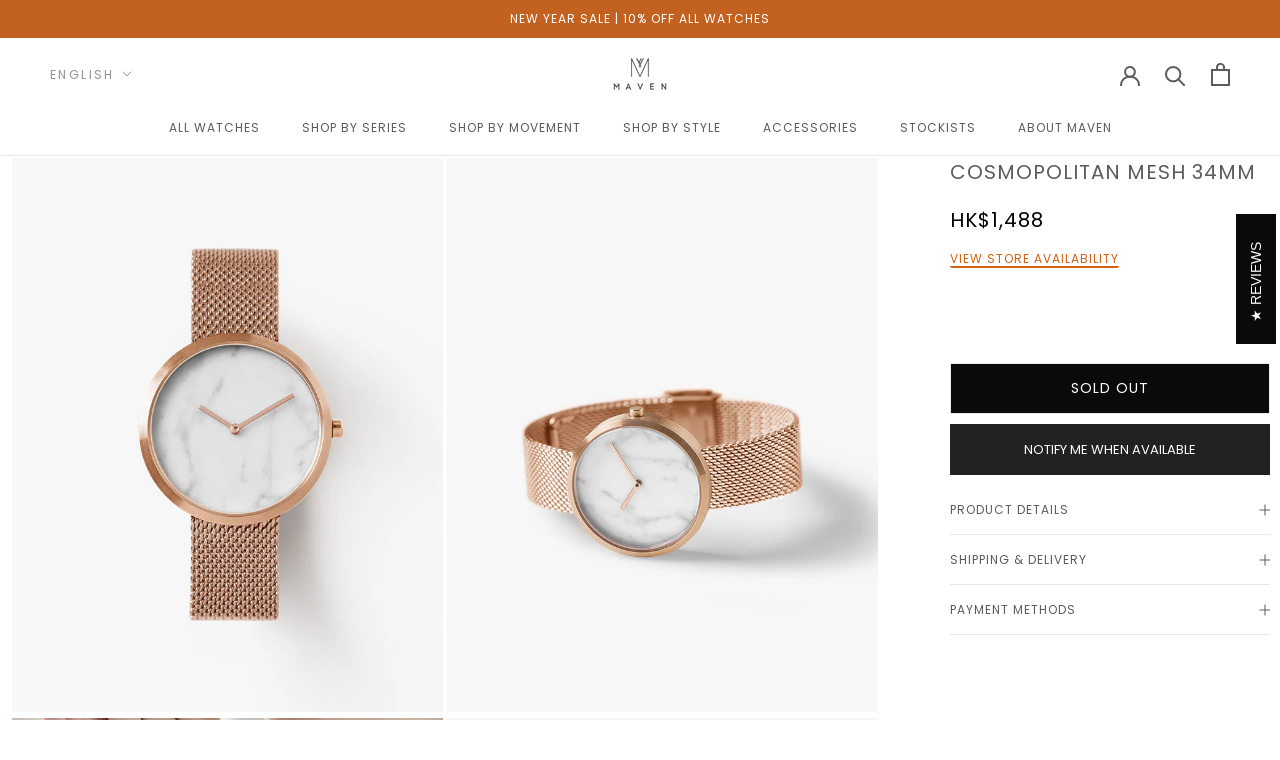

--- FILE ---
content_type: text/html; charset=utf-8
request_url: https://mavenwatches.hk/products/cosmopolitan-mesh-34mm
body_size: 60254
content:
<!doctype html>
<html class="no-js" lang="en">
<head>
  

  <meta charset="utf-8">
  <meta http-equiv="X-UA-Compatible" content="IE=edge,chrome=1">
  <meta name="viewport" content="width=device-width, initial-scale=1.0, height=device-height, minimum-scale=1.0, maximum-scale=1.0">
  <meta name="theme-color" content="">
  <meta name="facebook-domain-verification" content="idexxzbvbdzee1lzmlb73eaq0awfrt" />
  <meta name="google-site-verification" content="PxDzXYgaVhldlY4GLSmLKy5guBJyEzsH_x8uGIgo7xE" />
  <meta name="google-site-verification" content="r0YdhcuO-c_mod7s_FhDA72MC83-MW5PjP-byiO0h2I" />
  <link href="https://fonts.googleapis.com/css2?family=Noto+Sans+TC&display=swap" rel="stylesheet">
  <meta name="description" content="風靡日本手錶品牌MAVEN具有多樣化的設計風格和不妥協的卓越品質。我們不僅把腕錶看作是必備的時尚配飾，而且也是自我品位的表達。從藝術、建築和創意設計中汲取靈感，每款MAVEN手錶都是結合工藝精神與時尚觸角的生活精品。">

  <title>
    Cosmopolitan Mesh 34mm | MAVEN Watches Hong Kong &ndash; Maven Watches Hong Kong
  </title><meta name="description" content="Evolving through time, each marble stone in The Enduring collection carries its own unique birthmark, defining the essence of individuality. With a genuine marble face, The Enduring is more than just a watch; it&#39;s a modern style with a personal statement. Explore the uniqueness with marble watches that transcend the ag"><link rel="canonical" href="https://mavenwatches.hk/products/cosmopolitan-mesh-34mm"><link rel="shortcut icon" href="//mavenwatches.hk/cdn/shop/files/favicon_96x.jpg?v=1647766062" type="image/png">



<script type='text/javascript'>

window.dataLayer = window.dataLayer || [];
dataLayer.push({
  event: 'view_item',
  ecommerce: {
      currency:'HKD', 
      value:1488,
      items: [
       {
        id: 'shopify_US_7603606618353_42585772261617',
        google_business_vertical: 'retail',
        item_id:7603606618353,
        item_name:"Cosmopolitan Mesh 34mm",
      },
 ]
  }
});

</script>



  <meta property="og:type" content="product">
  <meta property="og:title" content="Cosmopolitan Mesh 34mm"><meta property="og:image" content="http://mavenwatches.hk/cdn/shop/products/Enduring_0000s_0000s_0007_Cosmopolitan-mesh-34mm.jpg?v=1647849802">
    <meta property="og:image:secure_url" content="https://mavenwatches.hk/cdn/shop/products/Enduring_0000s_0000s_0007_Cosmopolitan-mesh-34mm.jpg?v=1647849802">
    <meta property="og:image:width" content="700">
    <meta property="og:image:height" content="900"><meta property="product:price:amount" content="1,488">
  <meta property="product:price:currency" content="HKD"><meta property="og:description" content="Evolving through time, each marble stone in The Enduring collection carries its own unique birthmark, defining the essence of individuality. With a genuine marble face, The Enduring is more than just a watch; it&#39;s a modern style with a personal statement. Explore the uniqueness with marble watches that transcend the ag"><meta property="og:url" content="https://mavenwatches.hk/products/cosmopolitan-mesh-34mm">
<meta property="og:site_name" content="Maven Watches Hong Kong"><meta name="twitter:card" content="summary"><meta name="twitter:title" content="Cosmopolitan Mesh 34mm">
  <meta name="twitter:description" content="

Swiss Quartz Movement

34mm watch diameter


Genuine Marble Dial

Sapphire Crystal Glass

Rose Gold Stainless Steel Mesh Strap

316L Stainless Steel Case

Water resistance

Evolving through time, every marble stone has its own unique birthmark. Defined by its genuine marble face, The Enduring is a collection of modern style with personal statement. It is a fashion piece that endures the passing age.
">
  <meta name="twitter:image" content="https://mavenwatches.hk/cdn/shop/products/Enduring_0000s_0000s_0007_Cosmopolitan-mesh-34mm_600x600_crop_center.jpg?v=1647849802">
  <style>
  @font-face {
  font-family: Poppins;
  font-weight: 400;
  font-style: normal;
  font-display: fallback;
  src: url("//mavenwatches.hk/cdn/fonts/poppins/poppins_n4.0ba78fa5af9b0e1a374041b3ceaadf0a43b41362.woff2") format("woff2"),
       url("//mavenwatches.hk/cdn/fonts/poppins/poppins_n4.214741a72ff2596839fc9760ee7a770386cf16ca.woff") format("woff");
}

  

  
  
  

  :root {
    --heading-font-family : Poppins, sans-serif;
    --heading-font-weight : 400;
    --heading-font-style  : normal;

    --text-font-family : Garamond, Baskerville, Caslon, serif;
    --text-font-weight : 400;
    --text-font-style  : normal;

    --base-text-font-size   : 13px;
    --default-text-font-size: 14px;--background          : #ffffff;
    --background-rgb      : 255, 255, 255;
    --light-background    : #ffffff;
    --light-background-rgb: 255, 255, 255;
    --heading-color       : #5c5c5c;
    --text-color          : #5c5c5c;
    --text-color-rgb      : 92, 92, 92;
    --text-color-light    : #939393;
    --text-color-light-rgb: 147, 147, 147;
    --link-color          : #323232;
    --link-color-rgb      : 50, 50, 50;
    --border-color        : #e7e7e7;
    --border-color-rgb    : 231, 231, 231;

    --button-background    : #0a0a0a;
    --button-background-rgb: 10, 10, 10;
    --button-text-color    : #ffffff;

    --header-background       : #ffffff;
    --header-heading-color    : #5c5c5c;
    --header-light-text-color : #939393;
    --header-border-color     : #e7e7e7;

    --footer-background    : #fafafa;
    --footer-text-color    : #454545;
    --footer-heading-color : #0a0a0a;
    --footer-border-color  : #dfdfdf;

    --navigation-background      : #ffffff;
    --navigation-background-rgb  : 255, 255, 255;
    --navigation-text-color      : #5c5c5c;
    --navigation-text-color-light: rgba(92, 92, 92, 0.5);
    --navigation-border-color    : rgba(92, 92, 92, 0.25);

    --newsletter-popup-background     : #ffffff;
    --newsletter-popup-text-color     : #1c1b1b;
    --newsletter-popup-text-color-rgb : 28, 27, 27;

    --secondary-elements-background       : #5c5c5c;
    --secondary-elements-background-rgb   : 92, 92, 92;
    --secondary-elements-text-color       : #ffffff;
    --secondary-elements-text-color-light : rgba(255, 255, 255, 0.5);
    --secondary-elements-border-color     : rgba(255, 255, 255, 0.25);

    --product-sale-price-color    : #f94c43;
    --product-sale-price-color-rgb: 249, 76, 67;
    --product-star-rating: #f6a429;

    /* Shopify related variables */
    --payment-terms-background-color: #ffffff;

    /* Products */

    --horizontal-spacing-four-products-per-row: 40px;
        --horizontal-spacing-two-products-per-row : 40px;

    --vertical-spacing-four-products-per-row: 60px;
        --vertical-spacing-two-products-per-row : 75px;

    /* Animation */
    --drawer-transition-timing: cubic-bezier(0.645, 0.045, 0.355, 1);
    --header-base-height: 80px; /* We set a default for browsers that do not support CSS variables */

    /* Cursors */
    --cursor-zoom-in-svg    : url(//mavenwatches.hk/cdn/shop/t/15/assets/cursor-zoom-in.svg?v=122378749701556440601670236103);
    --cursor-zoom-in-2x-svg : url(//mavenwatches.hk/cdn/shop/t/15/assets/cursor-zoom-in-2x.svg?v=50835523267676239671670236103);
  }
</style>

<script>
  // IE11 does not have support for CSS variables, so we have to polyfill them
  if (!(((window || {}).CSS || {}).supports && window.CSS.supports('(--a: 0)'))) {
    const script = document.createElement('script');
    script.type = 'text/javascript';
    script.src = 'https://cdn.jsdelivr.net/npm/css-vars-ponyfill@2';
    script.onload = function() {
      cssVars({});
    };

    document.getElementsByTagName('head')[0].appendChild(script);
  }
</script>

  <script>window.performance && window.performance.mark && window.performance.mark('shopify.content_for_header.start');</script><meta name="google-site-verification" content="PxDzXYgaVhldlY4GLSmLKy5guBJyEzsH_x8uGIgo7xE">
<meta id="shopify-digital-wallet" name="shopify-digital-wallet" content="/63452905713/digital_wallets/dialog">
<meta name="shopify-checkout-api-token" content="6ab3b58058e5eccbbaf92b9106a5eadc">
<link rel="alternate" hreflang="x-default" href="https://mavenwatches.hk/products/cosmopolitan-mesh-34mm">
<link rel="alternate" hreflang="en" href="https://mavenwatches.hk/products/cosmopolitan-mesh-34mm">
<link rel="alternate" hreflang="zh-Hant" href="https://mavenwatches.hk/zh/products/cosmopolitan-mesh-34mm">
<link rel="alternate" hreflang="zh-Hant-HK" href="https://mavenwatches.hk/zh/products/cosmopolitan-mesh-34mm">
<link rel="alternate" hreflang="zh-Hant-MO" href="https://mavenwatches.hk/zh/products/cosmopolitan-mesh-34mm">
<link rel="alternate" type="application/json+oembed" href="https://mavenwatches.hk/products/cosmopolitan-mesh-34mm.oembed">
<script async="async" src="/checkouts/internal/preloads.js?locale=en-HK"></script>
<link rel="preconnect" href="https://shop.app" crossorigin="anonymous">
<script async="async" src="https://shop.app/checkouts/internal/preloads.js?locale=en-HK&shop_id=63452905713" crossorigin="anonymous"></script>
<script id="apple-pay-shop-capabilities" type="application/json">{"shopId":63452905713,"countryCode":"HK","currencyCode":"HKD","merchantCapabilities":["supports3DS"],"merchantId":"gid:\/\/shopify\/Shop\/63452905713","merchantName":"Maven Watches Hong Kong","requiredBillingContactFields":["postalAddress","email","phone"],"requiredShippingContactFields":["postalAddress","email","phone"],"shippingType":"shipping","supportedNetworks":["visa","masterCard","amex"],"total":{"type":"pending","label":"Maven Watches Hong Kong","amount":"1.00"},"shopifyPaymentsEnabled":true,"supportsSubscriptions":true}</script>
<script id="shopify-features" type="application/json">{"accessToken":"6ab3b58058e5eccbbaf92b9106a5eadc","betas":["rich-media-storefront-analytics"],"domain":"mavenwatches.hk","predictiveSearch":true,"shopId":63452905713,"locale":"en"}</script>
<script>var Shopify = Shopify || {};
Shopify.shop = "maven-watches-hongkong.myshopify.com";
Shopify.locale = "en";
Shopify.currency = {"active":"HKD","rate":"1.0"};
Shopify.country = "HK";
Shopify.theme = {"name":"MAVEN 06122022 SNOW","id":136236925169,"schema_name":"Prestige","schema_version":"5.6.2","theme_store_id":null,"role":"main"};
Shopify.theme.handle = "null";
Shopify.theme.style = {"id":null,"handle":null};
Shopify.cdnHost = "mavenwatches.hk/cdn";
Shopify.routes = Shopify.routes || {};
Shopify.routes.root = "/";</script>
<script type="module">!function(o){(o.Shopify=o.Shopify||{}).modules=!0}(window);</script>
<script>!function(o){function n(){var o=[];function n(){o.push(Array.prototype.slice.apply(arguments))}return n.q=o,n}var t=o.Shopify=o.Shopify||{};t.loadFeatures=n(),t.autoloadFeatures=n()}(window);</script>
<script>
  window.ShopifyPay = window.ShopifyPay || {};
  window.ShopifyPay.apiHost = "shop.app\/pay";
  window.ShopifyPay.redirectState = null;
</script>
<script id="shop-js-analytics" type="application/json">{"pageType":"product"}</script>
<script defer="defer" async type="module" src="//mavenwatches.hk/cdn/shopifycloud/shop-js/modules/v2/client.init-shop-cart-sync_C5BV16lS.en.esm.js"></script>
<script defer="defer" async type="module" src="//mavenwatches.hk/cdn/shopifycloud/shop-js/modules/v2/chunk.common_CygWptCX.esm.js"></script>
<script type="module">
  await import("//mavenwatches.hk/cdn/shopifycloud/shop-js/modules/v2/client.init-shop-cart-sync_C5BV16lS.en.esm.js");
await import("//mavenwatches.hk/cdn/shopifycloud/shop-js/modules/v2/chunk.common_CygWptCX.esm.js");

  window.Shopify.SignInWithShop?.initShopCartSync?.({"fedCMEnabled":true,"windoidEnabled":true});

</script>
<script>
  window.Shopify = window.Shopify || {};
  if (!window.Shopify.featureAssets) window.Shopify.featureAssets = {};
  window.Shopify.featureAssets['shop-js'] = {"shop-cart-sync":["modules/v2/client.shop-cart-sync_ZFArdW7E.en.esm.js","modules/v2/chunk.common_CygWptCX.esm.js"],"init-fed-cm":["modules/v2/client.init-fed-cm_CmiC4vf6.en.esm.js","modules/v2/chunk.common_CygWptCX.esm.js"],"shop-button":["modules/v2/client.shop-button_tlx5R9nI.en.esm.js","modules/v2/chunk.common_CygWptCX.esm.js"],"shop-cash-offers":["modules/v2/client.shop-cash-offers_DOA2yAJr.en.esm.js","modules/v2/chunk.common_CygWptCX.esm.js","modules/v2/chunk.modal_D71HUcav.esm.js"],"init-windoid":["modules/v2/client.init-windoid_sURxWdc1.en.esm.js","modules/v2/chunk.common_CygWptCX.esm.js"],"shop-toast-manager":["modules/v2/client.shop-toast-manager_ClPi3nE9.en.esm.js","modules/v2/chunk.common_CygWptCX.esm.js"],"init-shop-email-lookup-coordinator":["modules/v2/client.init-shop-email-lookup-coordinator_B8hsDcYM.en.esm.js","modules/v2/chunk.common_CygWptCX.esm.js"],"init-shop-cart-sync":["modules/v2/client.init-shop-cart-sync_C5BV16lS.en.esm.js","modules/v2/chunk.common_CygWptCX.esm.js"],"avatar":["modules/v2/client.avatar_BTnouDA3.en.esm.js"],"pay-button":["modules/v2/client.pay-button_FdsNuTd3.en.esm.js","modules/v2/chunk.common_CygWptCX.esm.js"],"init-customer-accounts":["modules/v2/client.init-customer-accounts_DxDtT_ad.en.esm.js","modules/v2/client.shop-login-button_C5VAVYt1.en.esm.js","modules/v2/chunk.common_CygWptCX.esm.js","modules/v2/chunk.modal_D71HUcav.esm.js"],"init-shop-for-new-customer-accounts":["modules/v2/client.init-shop-for-new-customer-accounts_ChsxoAhi.en.esm.js","modules/v2/client.shop-login-button_C5VAVYt1.en.esm.js","modules/v2/chunk.common_CygWptCX.esm.js","modules/v2/chunk.modal_D71HUcav.esm.js"],"shop-login-button":["modules/v2/client.shop-login-button_C5VAVYt1.en.esm.js","modules/v2/chunk.common_CygWptCX.esm.js","modules/v2/chunk.modal_D71HUcav.esm.js"],"init-customer-accounts-sign-up":["modules/v2/client.init-customer-accounts-sign-up_CPSyQ0Tj.en.esm.js","modules/v2/client.shop-login-button_C5VAVYt1.en.esm.js","modules/v2/chunk.common_CygWptCX.esm.js","modules/v2/chunk.modal_D71HUcav.esm.js"],"shop-follow-button":["modules/v2/client.shop-follow-button_Cva4Ekp9.en.esm.js","modules/v2/chunk.common_CygWptCX.esm.js","modules/v2/chunk.modal_D71HUcav.esm.js"],"checkout-modal":["modules/v2/client.checkout-modal_BPM8l0SH.en.esm.js","modules/v2/chunk.common_CygWptCX.esm.js","modules/v2/chunk.modal_D71HUcav.esm.js"],"lead-capture":["modules/v2/client.lead-capture_Bi8yE_yS.en.esm.js","modules/v2/chunk.common_CygWptCX.esm.js","modules/v2/chunk.modal_D71HUcav.esm.js"],"shop-login":["modules/v2/client.shop-login_D6lNrXab.en.esm.js","modules/v2/chunk.common_CygWptCX.esm.js","modules/v2/chunk.modal_D71HUcav.esm.js"],"payment-terms":["modules/v2/client.payment-terms_CZxnsJam.en.esm.js","modules/v2/chunk.common_CygWptCX.esm.js","modules/v2/chunk.modal_D71HUcav.esm.js"]};
</script>
<script>(function() {
  var isLoaded = false;
  function asyncLoad() {
    if (isLoaded) return;
    isLoaded = true;
    var urls = ["https:\/\/gateway.apaylater.com\/plugins\/shopify-product-detail.js?shop=maven-watches-hongkong.myshopify.com","https:\/\/gateway.apaylater.com\/plugins\/shopify-product-list.js?shop=maven-watches-hongkong.myshopify.com","https:\/\/cdn1.stamped.io\/files\/widget.min.js?shop=maven-watches-hongkong.myshopify.com","https:\/\/stofind.s3-us-west-2.amazonaws.com\/customers\/maven-watches-hongkong.myshopify.com\/script.min.js?shop=maven-watches-hongkong.myshopify.com"];
    for (var i = 0; i < urls.length; i++) {
      var s = document.createElement('script');
      s.type = 'text/javascript';
      s.async = true;
      s.src = urls[i];
      var x = document.getElementsByTagName('script')[0];
      x.parentNode.insertBefore(s, x);
    }
  };
  if(window.attachEvent) {
    window.attachEvent('onload', asyncLoad);
  } else {
    window.addEventListener('load', asyncLoad, false);
  }
})();</script>
<script id="__st">var __st={"a":63452905713,"offset":28800,"reqid":"3c697b10-c419-4d4a-823f-759e5dfa2231-1768778087","pageurl":"mavenwatches.hk\/products\/cosmopolitan-mesh-34mm","u":"dc5d484b579a","p":"product","rtyp":"product","rid":7603606618353};</script>
<script>window.ShopifyPaypalV4VisibilityTracking = true;</script>
<script id="captcha-bootstrap">!function(){'use strict';const t='contact',e='account',n='new_comment',o=[[t,t],['blogs',n],['comments',n],[t,'customer']],c=[[e,'customer_login'],[e,'guest_login'],[e,'recover_customer_password'],[e,'create_customer']],r=t=>t.map((([t,e])=>`form[action*='/${t}']:not([data-nocaptcha='true']) input[name='form_type'][value='${e}']`)).join(','),a=t=>()=>t?[...document.querySelectorAll(t)].map((t=>t.form)):[];function s(){const t=[...o],e=r(t);return a(e)}const i='password',u='form_key',d=['recaptcha-v3-token','g-recaptcha-response','h-captcha-response',i],f=()=>{try{return window.sessionStorage}catch{return}},m='__shopify_v',_=t=>t.elements[u];function p(t,e,n=!1){try{const o=window.sessionStorage,c=JSON.parse(o.getItem(e)),{data:r}=function(t){const{data:e,action:n}=t;return t[m]||n?{data:e,action:n}:{data:t,action:n}}(c);for(const[e,n]of Object.entries(r))t.elements[e]&&(t.elements[e].value=n);n&&o.removeItem(e)}catch(o){console.error('form repopulation failed',{error:o})}}const l='form_type',E='cptcha';function T(t){t.dataset[E]=!0}const w=window,h=w.document,L='Shopify',v='ce_forms',y='captcha';let A=!1;((t,e)=>{const n=(g='f06e6c50-85a8-45c8-87d0-21a2b65856fe',I='https://cdn.shopify.com/shopifycloud/storefront-forms-hcaptcha/ce_storefront_forms_captcha_hcaptcha.v1.5.2.iife.js',D={infoText:'Protected by hCaptcha',privacyText:'Privacy',termsText:'Terms'},(t,e,n)=>{const o=w[L][v],c=o.bindForm;if(c)return c(t,g,e,D).then(n);var r;o.q.push([[t,g,e,D],n]),r=I,A||(h.body.append(Object.assign(h.createElement('script'),{id:'captcha-provider',async:!0,src:r})),A=!0)});var g,I,D;w[L]=w[L]||{},w[L][v]=w[L][v]||{},w[L][v].q=[],w[L][y]=w[L][y]||{},w[L][y].protect=function(t,e){n(t,void 0,e),T(t)},Object.freeze(w[L][y]),function(t,e,n,w,h,L){const[v,y,A,g]=function(t,e,n){const i=e?o:[],u=t?c:[],d=[...i,...u],f=r(d),m=r(i),_=r(d.filter((([t,e])=>n.includes(e))));return[a(f),a(m),a(_),s()]}(w,h,L),I=t=>{const e=t.target;return e instanceof HTMLFormElement?e:e&&e.form},D=t=>v().includes(t);t.addEventListener('submit',(t=>{const e=I(t);if(!e)return;const n=D(e)&&!e.dataset.hcaptchaBound&&!e.dataset.recaptchaBound,o=_(e),c=g().includes(e)&&(!o||!o.value);(n||c)&&t.preventDefault(),c&&!n&&(function(t){try{if(!f())return;!function(t){const e=f();if(!e)return;const n=_(t);if(!n)return;const o=n.value;o&&e.removeItem(o)}(t);const e=Array.from(Array(32),(()=>Math.random().toString(36)[2])).join('');!function(t,e){_(t)||t.append(Object.assign(document.createElement('input'),{type:'hidden',name:u})),t.elements[u].value=e}(t,e),function(t,e){const n=f();if(!n)return;const o=[...t.querySelectorAll(`input[type='${i}']`)].map((({name:t})=>t)),c=[...d,...o],r={};for(const[a,s]of new FormData(t).entries())c.includes(a)||(r[a]=s);n.setItem(e,JSON.stringify({[m]:1,action:t.action,data:r}))}(t,e)}catch(e){console.error('failed to persist form',e)}}(e),e.submit())}));const S=(t,e)=>{t&&!t.dataset[E]&&(n(t,e.some((e=>e===t))),T(t))};for(const o of['focusin','change'])t.addEventListener(o,(t=>{const e=I(t);D(e)&&S(e,y())}));const B=e.get('form_key'),M=e.get(l),P=B&&M;t.addEventListener('DOMContentLoaded',(()=>{const t=y();if(P)for(const e of t)e.elements[l].value===M&&p(e,B);[...new Set([...A(),...v().filter((t=>'true'===t.dataset.shopifyCaptcha))])].forEach((e=>S(e,t)))}))}(h,new URLSearchParams(w.location.search),n,t,e,['guest_login'])})(!0,!0)}();</script>
<script integrity="sha256-4kQ18oKyAcykRKYeNunJcIwy7WH5gtpwJnB7kiuLZ1E=" data-source-attribution="shopify.loadfeatures" defer="defer" src="//mavenwatches.hk/cdn/shopifycloud/storefront/assets/storefront/load_feature-a0a9edcb.js" crossorigin="anonymous"></script>
<script crossorigin="anonymous" defer="defer" src="//mavenwatches.hk/cdn/shopifycloud/storefront/assets/shopify_pay/storefront-65b4c6d7.js?v=20250812"></script>
<script data-source-attribution="shopify.dynamic_checkout.dynamic.init">var Shopify=Shopify||{};Shopify.PaymentButton=Shopify.PaymentButton||{isStorefrontPortableWallets:!0,init:function(){window.Shopify.PaymentButton.init=function(){};var t=document.createElement("script");t.src="https://mavenwatches.hk/cdn/shopifycloud/portable-wallets/latest/portable-wallets.en.js",t.type="module",document.head.appendChild(t)}};
</script>
<script data-source-attribution="shopify.dynamic_checkout.buyer_consent">
  function portableWalletsHideBuyerConsent(e){var t=document.getElementById("shopify-buyer-consent"),n=document.getElementById("shopify-subscription-policy-button");t&&n&&(t.classList.add("hidden"),t.setAttribute("aria-hidden","true"),n.removeEventListener("click",e))}function portableWalletsShowBuyerConsent(e){var t=document.getElementById("shopify-buyer-consent"),n=document.getElementById("shopify-subscription-policy-button");t&&n&&(t.classList.remove("hidden"),t.removeAttribute("aria-hidden"),n.addEventListener("click",e))}window.Shopify?.PaymentButton&&(window.Shopify.PaymentButton.hideBuyerConsent=portableWalletsHideBuyerConsent,window.Shopify.PaymentButton.showBuyerConsent=portableWalletsShowBuyerConsent);
</script>
<script data-source-attribution="shopify.dynamic_checkout.cart.bootstrap">document.addEventListener("DOMContentLoaded",(function(){function t(){return document.querySelector("shopify-accelerated-checkout-cart, shopify-accelerated-checkout")}if(t())Shopify.PaymentButton.init();else{new MutationObserver((function(e,n){t()&&(Shopify.PaymentButton.init(),n.disconnect())})).observe(document.body,{childList:!0,subtree:!0})}}));
</script>
<link id="shopify-accelerated-checkout-styles" rel="stylesheet" media="screen" href="https://mavenwatches.hk/cdn/shopifycloud/portable-wallets/latest/accelerated-checkout-backwards-compat.css" crossorigin="anonymous">
<style id="shopify-accelerated-checkout-cart">
        #shopify-buyer-consent {
  margin-top: 1em;
  display: inline-block;
  width: 100%;
}

#shopify-buyer-consent.hidden {
  display: none;
}

#shopify-subscription-policy-button {
  background: none;
  border: none;
  padding: 0;
  text-decoration: underline;
  font-size: inherit;
  cursor: pointer;
}

#shopify-subscription-policy-button::before {
  box-shadow: none;
}

      </style>

<script>window.performance && window.performance.mark && window.performance.mark('shopify.content_for_header.end');</script>

  <link rel="stylesheet" href="//mavenwatches.hk/cdn/shop/t/15/assets/theme.css?v=35250936796616458361768291477">
  <link href="//mavenwatches.hk/cdn/shop/t/15/assets/slick.css?v=98340474046176884051670236103" rel="stylesheet" type="text/css" media="all" />
  <link rel="stylesheet" href="https://cdnjs.cloudflare.com/ajax/libs/font-awesome/4.7.0/css/font-awesome.min.css">

  <script src="https://ajax.googleapis.com/ajax/libs/jquery/3.6.0/jquery.min.js"></script>
  <script src="//mavenwatches.hk/cdn/shop/t/15/assets/lazysizes.min.js?v=174358363404432586981670236103" async></script>
  <script src="//mavenwatches.hk/cdn/shop/t/15/assets/libs.min.js?v=26178543184394469741670236103" defer></script>
  <script src="//mavenwatches.hk/cdn/shop/t/15/assets/theme.js?v=38170880577540347101729132661" defer></script>
  <script src="//mavenwatches.hk/cdn/shop/t/15/assets/custom.js?v=162554678303795930281748344023" defer></script>
  <script src="//mavenwatches.hk/cdn/shop/t/15/assets/slick.min.js?v=71779134894361685811670236103"></script>

  

  <script>window.theme = {
      pageType: "product",
      moneyFormat: "HK${{amount_no_decimals}}",
      moneyWithCurrencyFormat: "HK${{amount_no_decimals}}",
      currencyCodeEnabled: true,
      productImageSize: "natural",
      searchMode: "product,article",
      showPageTransition: false,
      showElementStaggering: true,
      showImageZooming: true
    };

    window.routes = {
      rootUrl: "\/",
      rootUrlWithoutSlash: '',
      cartUrl: "\/cart",
      cartAddUrl: "\/cart\/add",
      cartChangeUrl: "\/cart\/change",
      searchUrl: "\/search",
      productRecommendationsUrl: "\/recommendations\/products"
    };

    window.languages = {
      cartAddNote: "Add Order Note",
      cartEditNote: "Edit Order Note",
      productImageLoadingError: "This image could not be loaded. Please try to reload the page.",
      productFormAddToCart: "Add to cart",
      productFormUnavailable: "Unavailable",
      productFormSoldOut: "Sold Out",
      shippingEstimatorOneResult: "1 option available:",
      shippingEstimatorMoreResults: "{{count}} options available:",
      shippingEstimatorNoResults: "No shipping could be found"
    };

    window.lazySizesConfig = {
      loadHidden: false,
      hFac: 0.5,
      expFactor: 2,
      ricTimeout: 150,
      lazyClass: 'Image--lazyLoad',
      loadingClass: 'Image--lazyLoading',
      loadedClass: 'Image--lazyLoaded'
    };

    document.documentElement.className = document.documentElement.className.replace('no-js', 'js');
    document.documentElement.style.setProperty('--window-height', window.innerHeight + 'px');

    (function() {
      document.documentElement.className += ((window.CSS && window.CSS.supports('(position: sticky) or (position: -webkit-sticky)')) ? ' supports-sticky' : ' no-supports-sticky');
      document.documentElement.className += (window.matchMedia('(-moz-touch-enabled: 1), (hover: none)')).matches ? ' no-supports-hover' : ' supports-hover';
    })();

    

    window.onpageshow = function() {
      if (window.theme.showPageTransition) {
        var pageTransition = document.querySelector('.PageTransition');
        if (pageTransition) {
          pageTransition.style.visibility = 'visible';
          pageTransition.style.opacity = '0';
        }
      }

      document.documentElement.dispatchEvent(new CustomEvent('cart:refresh', { bubbles: true }));
    };
  </script>

  
  <script type="application/ld+json">
  {
    "@context": "http://schema.org",
    "@type": "Product",
    "offers": [{
          "@type": "Offer",
          "name": "Rosegold \/ 34mm",
          "availability":"https://schema.org/OutOfStock",
          "price": 1488.0,
          "priceCurrency": "HKD",
          "priceValidUntil": "2026-01-29","sku": "MV1002LRGPM","url": "/products/cosmopolitan-mesh-34mm?variant=42585772261617"
        }
],
      "mpn": "MV1002LRGPM",
      "productId": "MV1002LRGPM",
    "brand": {
      "name": "Enduring"
    },
    "name": "Cosmopolitan Mesh 34mm",
    "description": "\n\nSwiss Quartz Movement\n\n34mm watch diameter\n\n\nGenuine Marble Dial\n\nSapphire Crystal Glass\n\nRose Gold Stainless Steel Mesh Strap\n\n316L Stainless Steel Case\n\nWater resistance\n\nEvolving through time, every marble stone has its own unique birthmark. Defined by its genuine marble face, The Enduring is a collection of modern style with personal statement. It is a fashion piece that endures the passing age.\n",
    "category": "Marble",
    "url": "/products/cosmopolitan-mesh-34mm",
    "sku": "MV1002LRGPM",
    "image": {
      "@type": "ImageObject",
      "url": "https://mavenwatches.hk/cdn/shop/products/Enduring_0000s_0000s_0007_Cosmopolitan-mesh-34mm_1024x.jpg?v=1647849802",
      "image": "https://mavenwatches.hk/cdn/shop/products/Enduring_0000s_0000s_0007_Cosmopolitan-mesh-34mm_1024x.jpg?v=1647849802",
      "name": "Cosmopolitan Mesh 34mm",
      "width": "1024",
      "height": "1024"
    }
  }
  </script>



  <script type="application/ld+json">
  {
    "@context": "http://schema.org",
    "@type": "BreadcrumbList",
  "itemListElement": [{
      "@type": "ListItem",
      "position": 1,
      "name": "Home",
      "item": "https://mavenwatches.hk"
    },{
          "@type": "ListItem",
          "position": 2,
          "name": "Cosmopolitan Mesh 34mm",
          "item": "https://mavenwatches.hk/products/cosmopolitan-mesh-34mm"
        }]
  }
  </script>


  
<!-- BEGIN app block: shopify://apps/uplinkly-sticky-cart/blocks/sticky-cart/25fba6ad-75e4-408b-a261-b223e0c71c8b -->
    

    

    <script>
        (function(){
            function get_product(){
                var product = {"id":7603606618353,"title":"Cosmopolitan Mesh 34mm","handle":"cosmopolitan-mesh-34mm","description":"\u003cspan class=\"icon\"\u003e\n\u003cli style=\"color: #454545; list-style-type: none; text-align: left;\"\u003e\n\u003cimg src=\"https:\/\/cdn.shopify.com\/s\/files\/1\/1485\/7154\/files\/movement.svg?v=1595412671\"\u003eSwiss Quartz Movement\u003c\/li\u003e\n\u003cli style=\"color: #454545; list-style-type: none; text-align: left;\"\u003e\n\u003cimg src=\"https:\/\/cdn.shopify.com\/s\/files\/1\/1485\/7154\/files\/size.svg?v=1595412671\"\u003e34mm watch diameter\n\u003c\/li\u003e\n\u003cli style=\"color: #454545; list-style-type: none; text-align: left;\"\u003e\n\u003cimg src=\"https:\/\/cdn.shopify.com\/s\/files\/1\/1485\/7154\/files\/marble_1.svg?v=1613558254\"\u003eGenuine Marble Dial\u003c\/li\u003e\n\u003cli style=\"color: #454545; list-style-type: none; text-align: left;\"\u003e\n\u003cimg src=\"https:\/\/cdn.shopify.com\/s\/files\/1\/1485\/7154\/files\/sapphire.svg?v=1595412671\"\u003eSapphire Crystal Glass\u003c\/li\u003e\n\u003cli style=\"color: #454545; list-style-type: none; text-align: left;\"\u003e\n\u003cimg src=\"https:\/\/cdn.shopify.com\/s\/files\/1\/1485\/7154\/files\/leather.svg?v=1595412671\"\u003eRose Gold Stainless Steel Mesh Strap\u003c\/li\u003e\n\u003cli style=\"color: #454545; list-style-type: none; text-align: left;\"\u003e\n\u003cimg width=\"25px\" src=\"https:\/\/cdn.shopify.com\/s\/files\/1\/1485\/7154\/files\/steel.svg?v=1595412671\"\u003e316L Stainless Steel Case\u003c\/li\u003e\n\u003cli style=\"color: #454545; list-style-type: none; text-align: left;\"\u003e\n\u003cimg src=\"https:\/\/cdn.shopify.com\/s\/files\/1\/1485\/7154\/files\/water.svg?v=1595412671\"\u003eWater resistance\u003c\/li\u003e\n\u003c\/span\u003e\n\u003cp class=\"description\"\u003e\u003cbr\u003eEvolving through time, every marble stone has its own unique birthmark. Defined by its genuine marble face, The Enduring is a collection of modern style with personal statement. It is a fashion piece that endures the passing age.\u003c\/p\u003e\n\u003cstyle\u003e\u003c!--\n.description {font-size:12px;line-height:22px;font-family:Garamond,serif;}\n.icon img {height:20px;width:25px;margin:0px 20px 0px 0px;display:inline}\n}\n.ProductMeta__Description {\n\tdisplay:none}\n.icon li {\n\tfont-size:10px;\n\ttext-transform:uppercase;\n\tletter-spacing:2px;\n\tfont-family:'Poppins'}     \n.spec span li {\nfont-size:10px;\n\tlist-style-type: none!important;\n\ttext-align:left;\n\tletter-spacing:2px;\n\tline-height:22px;\n\tfont-family:Poppins,sans-serif;\n\ttext-transform:uppercase;\n\tfont-weight:500;\n\tcolor:rgb(69, 69, 69);\n}\n--\u003e\u003c\/style\u003e","published_at":"2022-03-21T16:03:18+08:00","created_at":"2022-03-21T16:03:22+08:00","vendor":"Enduring","type":"Marble","tags":["30OFF","34mm","Case Color_Rose Gold","Case Size_34mm"],"price":148800,"price_min":148800,"price_max":148800,"available":false,"price_varies":false,"compare_at_price":148800,"compare_at_price_min":148800,"compare_at_price_max":148800,"compare_at_price_varies":false,"variants":[{"id":42585772261617,"title":"Rosegold \/ 34mm","option1":"Rosegold","option2":"34mm","option3":null,"sku":"MV1002LRGPM","requires_shipping":true,"taxable":false,"featured_image":{"id":36915722911985,"product_id":7603606618353,"position":1,"created_at":"2022-03-21T16:03:22+08:00","updated_at":"2022-03-21T16:03:22+08:00","alt":null,"width":700,"height":900,"src":"\/\/mavenwatches.hk\/cdn\/shop\/products\/Enduring_0000s_0000s_0007_Cosmopolitan-mesh-34mm.jpg?v=1647849802","variant_ids":[42585772261617]},"available":false,"name":"Cosmopolitan Mesh 34mm - Rosegold \/ 34mm","public_title":"Rosegold \/ 34mm","options":["Rosegold","34mm"],"price":148800,"weight":200,"compare_at_price":148800,"inventory_management":"shopify","barcode":"MV1002LRGPM","featured_media":{"alt":null,"id":29484008997105,"position":1,"preview_image":{"aspect_ratio":0.778,"height":900,"width":700,"src":"\/\/mavenwatches.hk\/cdn\/shop\/products\/Enduring_0000s_0000s_0007_Cosmopolitan-mesh-34mm.jpg?v=1647849802"}},"requires_selling_plan":false,"selling_plan_allocations":[]}],"images":["\/\/mavenwatches.hk\/cdn\/shop\/products\/Enduring_0000s_0000s_0007_Cosmopolitan-mesh-34mm.jpg?v=1647849802","\/\/mavenwatches.hk\/cdn\/shop\/products\/Enduring2ndangle_0000s_0002_Cosmopoliatn-mesh-34mm.jpg?v=1647849802","\/\/mavenwatches.hk\/cdn\/shop\/products\/Cosmopolitan-mesh-34mm.jpg?v=1647849802","\/\/mavenwatches.hk\/cdn\/shop\/products\/enduring-box_d478907a-084a-4ffb-bffe-4eb9e3be1bb4.jpg?v=1647849802"],"featured_image":"\/\/mavenwatches.hk\/cdn\/shop\/products\/Enduring_0000s_0000s_0007_Cosmopolitan-mesh-34mm.jpg?v=1647849802","options":["Color","Size"],"media":[{"alt":null,"id":29484008997105,"position":1,"preview_image":{"aspect_ratio":0.778,"height":900,"width":700,"src":"\/\/mavenwatches.hk\/cdn\/shop\/products\/Enduring_0000s_0000s_0007_Cosmopolitan-mesh-34mm.jpg?v=1647849802"},"aspect_ratio":0.778,"height":900,"media_type":"image","src":"\/\/mavenwatches.hk\/cdn\/shop\/products\/Enduring_0000s_0000s_0007_Cosmopolitan-mesh-34mm.jpg?v=1647849802","width":700},{"alt":null,"id":29484009029873,"position":2,"preview_image":{"aspect_ratio":0.778,"height":900,"width":700,"src":"\/\/mavenwatches.hk\/cdn\/shop\/products\/Enduring2ndangle_0000s_0002_Cosmopoliatn-mesh-34mm.jpg?v=1647849802"},"aspect_ratio":0.778,"height":900,"media_type":"image","src":"\/\/mavenwatches.hk\/cdn\/shop\/products\/Enduring2ndangle_0000s_0002_Cosmopoliatn-mesh-34mm.jpg?v=1647849802","width":700},{"alt":null,"id":29484009062641,"position":3,"preview_image":{"aspect_ratio":0.778,"height":900,"width":700,"src":"\/\/mavenwatches.hk\/cdn\/shop\/products\/Cosmopolitan-mesh-34mm.jpg?v=1647849802"},"aspect_ratio":0.778,"height":900,"media_type":"image","src":"\/\/mavenwatches.hk\/cdn\/shop\/products\/Cosmopolitan-mesh-34mm.jpg?v=1647849802","width":700},{"alt":null,"id":29484009095409,"position":4,"preview_image":{"aspect_ratio":0.778,"height":900,"width":700,"src":"\/\/mavenwatches.hk\/cdn\/shop\/products\/enduring-box_d478907a-084a-4ffb-bffe-4eb9e3be1bb4.jpg?v=1647849802"},"aspect_ratio":0.778,"height":900,"media_type":"image","src":"\/\/mavenwatches.hk\/cdn\/shop\/products\/enduring-box_d478907a-084a-4ffb-bffe-4eb9e3be1bb4.jpg?v=1647849802","width":700}],"requires_selling_plan":false,"selling_plan_groups":[],"content":"\u003cspan class=\"icon\"\u003e\n\u003cli style=\"color: #454545; list-style-type: none; text-align: left;\"\u003e\n\u003cimg src=\"https:\/\/cdn.shopify.com\/s\/files\/1\/1485\/7154\/files\/movement.svg?v=1595412671\"\u003eSwiss Quartz Movement\u003c\/li\u003e\n\u003cli style=\"color: #454545; list-style-type: none; text-align: left;\"\u003e\n\u003cimg src=\"https:\/\/cdn.shopify.com\/s\/files\/1\/1485\/7154\/files\/size.svg?v=1595412671\"\u003e34mm watch diameter\n\u003c\/li\u003e\n\u003cli style=\"color: #454545; list-style-type: none; text-align: left;\"\u003e\n\u003cimg src=\"https:\/\/cdn.shopify.com\/s\/files\/1\/1485\/7154\/files\/marble_1.svg?v=1613558254\"\u003eGenuine Marble Dial\u003c\/li\u003e\n\u003cli style=\"color: #454545; list-style-type: none; text-align: left;\"\u003e\n\u003cimg src=\"https:\/\/cdn.shopify.com\/s\/files\/1\/1485\/7154\/files\/sapphire.svg?v=1595412671\"\u003eSapphire Crystal Glass\u003c\/li\u003e\n\u003cli style=\"color: #454545; list-style-type: none; text-align: left;\"\u003e\n\u003cimg src=\"https:\/\/cdn.shopify.com\/s\/files\/1\/1485\/7154\/files\/leather.svg?v=1595412671\"\u003eRose Gold Stainless Steel Mesh Strap\u003c\/li\u003e\n\u003cli style=\"color: #454545; list-style-type: none; text-align: left;\"\u003e\n\u003cimg width=\"25px\" src=\"https:\/\/cdn.shopify.com\/s\/files\/1\/1485\/7154\/files\/steel.svg?v=1595412671\"\u003e316L Stainless Steel Case\u003c\/li\u003e\n\u003cli style=\"color: #454545; list-style-type: none; text-align: left;\"\u003e\n\u003cimg src=\"https:\/\/cdn.shopify.com\/s\/files\/1\/1485\/7154\/files\/water.svg?v=1595412671\"\u003eWater resistance\u003c\/li\u003e\n\u003c\/span\u003e\n\u003cp class=\"description\"\u003e\u003cbr\u003eEvolving through time, every marble stone has its own unique birthmark. Defined by its genuine marble face, The Enduring is a collection of modern style with personal statement. It is a fashion piece that endures the passing age.\u003c\/p\u003e\n\u003cstyle\u003e\u003c!--\n.description {font-size:12px;line-height:22px;font-family:Garamond,serif;}\n.icon img {height:20px;width:25px;margin:0px 20px 0px 0px;display:inline}\n}\n.ProductMeta__Description {\n\tdisplay:none}\n.icon li {\n\tfont-size:10px;\n\ttext-transform:uppercase;\n\tletter-spacing:2px;\n\tfont-family:'Poppins'}     \n.spec span li {\nfont-size:10px;\n\tlist-style-type: none!important;\n\ttext-align:left;\n\tletter-spacing:2px;\n\tline-height:22px;\n\tfont-family:Poppins,sans-serif;\n\ttext-transform:uppercase;\n\tfont-weight:500;\n\tcolor:rgb(69, 69, 69);\n}\n--\u003e\u003c\/style\u003e"};
                var remove_variants = [];

                

                for(var i = 0; i < remove_variants.length; i++){
                    for(var j = 0; j < product.variants.length; j++){
                        if(product.variants[j].id === remove_variants[i]){
                            product.variants.splice(j, 1);
                            j -= 1;
                        }
                    }
                }

                return product;
            }

            window.uplinkly = window.uplinkly || {};
            window.uplinkly.sticky_cart = {
                money_formats: {
                    money_format:  "HK${{amount_no_decimals}}",
                    money_with_currency_format: "HK${{amount_no_decimals}}"
                },
                currency: "HKD",
                formcode: "\r\n            \u003cform method=\"post\" action=\"\/cart\/add\" id=\"product_form_7603606618353\" accept-charset=\"UTF-8\" class=\"shopify-product-form\" enctype=\"multipart\/form-data\"\u003e\u003cinput type=\"hidden\" name=\"form_type\" value=\"product\" \/\u003e\u003cinput type=\"hidden\" name=\"utf8\" value=\"✓\" \/\u003e\r\n                \u003cdiv class=\"formcode-button-wrapper\"\u003e\r\n                    \u003cdiv data-shopify=\"payment-button\" class=\"shopify-payment-button\"\u003e \u003cshopify-accelerated-checkout recommended=\"{\u0026quot;supports_subs\u0026quot;:true,\u0026quot;supports_def_opts\u0026quot;:false,\u0026quot;name\u0026quot;:\u0026quot;shop_pay\u0026quot;,\u0026quot;wallet_params\u0026quot;:{\u0026quot;shopId\u0026quot;:63452905713,\u0026quot;merchantName\u0026quot;:\u0026quot;Maven Watches Hong Kong\u0026quot;,\u0026quot;personalized\u0026quot;:true}}\" fallback=\"{\u0026quot;supports_subs\u0026quot;:true,\u0026quot;supports_def_opts\u0026quot;:true,\u0026quot;name\u0026quot;:\u0026quot;buy_it_now\u0026quot;,\u0026quot;wallet_params\u0026quot;:{}}\" access-token=\"6ab3b58058e5eccbbaf92b9106a5eadc\" buyer-country=\"HK\" buyer-locale=\"en\" buyer-currency=\"HKD\" variant-params=\"[{\u0026quot;id\u0026quot;:42585772261617,\u0026quot;requiresShipping\u0026quot;:true}]\" shop-id=\"63452905713\" enabled-flags=\"[\u0026quot;ae0f5bf6\u0026quot;]\" disabled \u003e \u003cdiv class=\"shopify-payment-button__button\" role=\"button\" disabled aria-hidden=\"true\" style=\"background-color: transparent; border: none\"\u003e \u003cdiv class=\"shopify-payment-button__skeleton\"\u003e\u0026nbsp;\u003c\/div\u003e \u003c\/div\u003e \u003cdiv class=\"shopify-payment-button__more-options shopify-payment-button__skeleton\" role=\"button\" disabled aria-hidden=\"true\"\u003e\u0026nbsp;\u003c\/div\u003e \u003c\/shopify-accelerated-checkout\u003e \u003csmall id=\"shopify-buyer-consent\" class=\"hidden\" aria-hidden=\"true\" data-consent-type=\"subscription\"\u003e This item is a recurring or deferred purchase. By continuing, I agree to the \u003cspan id=\"shopify-subscription-policy-button\"\u003ecancellation policy\u003c\/span\u003e and authorize you to charge my payment method at the prices, frequency and dates listed on this page until my order is fulfilled or I cancel, if permitted. \u003c\/small\u003e \u003c\/div\u003e\r\n                \u003c\/div\u003e\r\n            \u003cinput type=\"hidden\" name=\"product-id\" value=\"7603606618353\" \/\u003e\u003c\/form\u003e\r\n        ",
                product: get_product(),
                testimonial: null
            };
        })();
    </script>
    <script src="https://sticky-cart.uplinkly-static.com/public/sticky-cart/maven-watches-hongkong.myshopify.com/sticky-cart.js?t=1670314428658541.0" async="async" defer="defer"></script>



<!-- END app block --><!-- BEGIN app block: shopify://apps/selecty/blocks/app-embed/a005a4a7-4aa2-4155-9c2b-0ab41acbf99c --><template id="sel-form-template">
  <div id="sel-form" style="display: none;">
    <form method="post" action="/localization" id="localization_form" accept-charset="UTF-8" class="shopify-localization-form" enctype="multipart/form-data"><input type="hidden" name="form_type" value="localization" /><input type="hidden" name="utf8" value="✓" /><input type="hidden" name="_method" value="put" /><input type="hidden" name="return_to" value="/products/cosmopolitan-mesh-34mm" />
      <input type="hidden" name="country_code" value="HK">
      <input type="hidden" name="language_code" value="en">
    </form>
  </div>
</template>


  <script>
    (function () {
      window.$selector = window.$selector || []; // Create empty queue for action (sdk) if user has not created his yet
      // Fetch geodata only for new users
      const wasRedirected = localStorage.getItem('sel-autodetect') === '1';

      if (!wasRedirected) {
        window.selectorConfigGeoData = fetch('/browsing_context_suggestions.json?source=geolocation_recommendation&country[enabled]=true&currency[enabled]=true&language[enabled]=true', {
          method: 'GET',
          mode: 'cors',
          cache: 'default',
          credentials: 'same-origin',
          headers: {
            'Content-Type': 'application/json',
            'Access-Control-Allow-Origin': '*'
          },
          redirect: 'follow',
          referrerPolicy: 'no-referrer',
        });
      }
    })()
  </script>
  <script type="application/json" id="__selectors_json">
    {
    "selectors": 
  [{"_id":"684c5c6748c05ac2548ef140","id":"JJ896764","storeId":63452905713,"parentDomain":"maven-watches.myshopify.com","title":"Unnamed selector - maven-watches","design":{"resource":"countries_curr","resourceList":["countries"],"type":"drop-down","theme":"cute","scheme":"basic","short":"none","search":"none","scale":100,"styles":{"general":".sel-disclosure-btn .sel-pointer {\n   box-sizing: border-box;\n   display:none ;\n}\n\n.sel-disclosure-btn .sel-title {\n   box-sizing: border-box;\n   text-transform:uppercase;\n   letter-spacing:0.5px;\n   color:#454545  \n}\n.sel-itemsContainer .sel-item {\n   box-sizing: border-box;\n}\n.sel-cute .sel-disclosure-btn {\nbox-shadow:unset;\nborder:0px;\nbackground-color:transparent; \n}\n.sel-cute .sel-disclosure-btn {padding-left:11px}\n.sel-item .sel-title {width:100%}\n.sel-modal-content {z-index:1000}\n.sel-disclosure-btn .sel-title {color:#454545;text-transform:uppercase}\n.sel-cute .sel-itemsContainer {border-radius:none}\n\n","extra":""},"reverse":true,"view":"all","colors":{"text":{"red":32,"green":34,"blue":35,"alpha":1,"filter":"invert(9%) sepia(14%) saturate(226%) hue-rotate(155deg) brightness(98%) contrast(90%)"},"accent":{"red":32,"green":34,"blue":35,"alpha":1,"filter":"invert(8%) sepia(7%) saturate(636%) hue-rotate(155deg) brightness(95%) contrast(86%)"},"background":{"red":255,"green":255,"blue":255,"alpha":1,"filter":"invert(100%) sepia(1%) saturate(1392%) hue-rotate(152deg) brightness(108%) contrast(100%)"}},"typography":{"default":{"fontFamily":"POPPINS","fontStyle":"normal","fontWeight":"normal","size":{"value":12,"dimension":"px"}},"accent":{"fontFamily":"POPPINS","fontStyle":"normal","fontWeight":"normal","size":{"value":12,"dimension":"px"}}},"position":{"type":"custom","value":{"vertical":"static","horizontal":"static"}},"visibility":{"breakpoints":["xs","sm","md","lg","xl"],"urls":{"logicVariant":"include","resources":[]},"params":{"logicVariant":"include","resources":[]},"languages":{"logicVariant":"include","resources":[]},"countries":{"logicVariant":"include","resources":[]}}},"visibility":[],"status":"disabled","createdAt":"2025-06-13T17:14:15.953Z","updatedAt":"2025-11-19T09:25:48.907Z","__v":0},{"_id":"684c5c6748c05ac2548ef13e","id":"LE293136","storeId":63452905713,"parentDomain":"maven-watches.myshopify.com","title":"Unnamed selector - maven-watches","design":{"resource":"countries_curr","resourceList":["countries"],"type":"wheel","theme":"cute","scheme":"custom","short":"none","search":"none","scale":79,"styles":{"general":".sel-itemsContainer .sel-title {\n   box-sizing: border-box;\n   text-transform:uppercase;\n}\n.sel-cute .sel-disclosure-btn {\nbox-shadow:unset;\nborder:0px;\nbackground-color:none; \n}\n.sel-cute .sel-disclosure-btn {padding:0px}\n.sel-item .sel-title {width:100%}\n.sel-modal-content {z-index:1000}\n.sel-disclosure-btn .sel-title {color: #454545;text-transform:uppercase;font-size: 17px}\n.sel-minimal .sel-disclosure-btn {padding:0px}\n.sel-disclosure-btn .sel-title, .sel-item .sel-title {max-width:280px}\n\n","extra":""},"reverse":true,"view":"all","flagMode":"icon","colors":{"text":{"red":69,"green":69,"blue":69,"alpha":1,"filter":"invert(23%) sepia(49%) saturate(22%) hue-rotate(328deg) brightness(97%) contrast(92%)"},"accent":{"red":32,"green":34,"blue":35,"alpha":1,"filter":"invert(8%) sepia(7%) saturate(636%) hue-rotate(155deg) brightness(95%) contrast(86%)"},"background":{"red":255,"green":255,"blue":255,"alpha":1,"filter":"invert(100%) sepia(1%) saturate(1392%) hue-rotate(152deg) brightness(108%) contrast(100%)"}},"withoutShadowRoot":true,"hideUnavailableResources":false,"typography":{"default":{"fontFamily":"Poppins","fontStyle":"normal","fontWeight":"normal","size":{"value":17,"dimension":"px"},"custom":false},"accent":{"fontFamily":"Verdana","fontStyle":"normal","fontWeight":"normal","size":{"value":17,"dimension":"px"},"custom":false}},"position":{"type":"custom","value":{"horizontal":"static","vertical":"static"}},"visibility":{"breakpoints":["xs","sm","md","lg","xl"],"params":{"logicVariant":"include","resources":[],"retainDuringSession":false},"countries":{"logicVariant":"include","resources":[]},"languages":{"logicVariant":"include","resources":["en"]},"urls":{"logicVariant":"include","resources":[],"allowSubpaths":false}}},"visibility":[],"status":"disabled","createdAt":"2025-06-13T17:14:15.952Z","updatedAt":"2025-11-19T09:25:48.905Z","__v":0,"i18n":{"original":{}}},{"_id":"684c5c6748c05ac2548ef118","id":"stores-resource-selector","storeId":63452905713,"parentDomain":"maven-watches.myshopify.com","title":"Multi-stores selector","design":{"resource":"stores","resourceList":["stores"],"type":"drop-down","theme":"basic","scheme":"basic","short":"none","search":"none","styles":{"general":"","extra":""},"reverse":true,"view":"all","colors":{"text":{"red":32,"green":34,"blue":35,"alpha":1,"filter":"invert(10%) sepia(7%) saturate(451%) hue-rotate(156deg) brightness(93%) contrast(90%)"},"accent":{"red":32,"green":34,"blue":35,"alpha":1,"filter":"invert(7%) sepia(6%) saturate(770%) hue-rotate(155deg) brightness(98%) contrast(86%)"},"background":{"red":255,"green":255,"blue":255,"alpha":1,"filter":"invert(100%) sepia(98%) saturate(8%) hue-rotate(180deg) brightness(102%) contrast(101%)"}},"typography":{"default":{"fontFamily":"Verdana","fontStyle":"normal","fontWeight":"normal","size":{"value":14,"dimension":"px"}},"accent":{"fontFamily":"Verdana","fontStyle":"normal","fontWeight":"normal","size":{"value":14,"dimension":"px"}}},"position":{"type":"fixed","value":{"vertical":"bottom","horizontal":"left"}}},"visibility":[],"status":"disabled","createdAt":"2025-06-13T17:14:15.844Z","updatedAt":"2025-11-19T09:25:48.909Z","__v":0}],
    "store": 
  
    {"isBrandingStore":true,"shouldBranding":false}
  
,
    "autodetect": 
  null
,
    "autoRedirect": 
  
    {"active":true,"resource":"countries","behavior":"forced","queryParams":[],"redirectToDefaultLanguage":false,"visibility":{"urls":{"logicVariant":"exclude","resources":[]},"params":{"logicVariant":"exclude","resources":[],"retainDuringSession":false},"countries":{"logicVariant":"exclude","resources":[]}}}
  
,
    "customResources": 
  [{"name":"stores","resources":[{"domain":"maven-watches-taiwan.myshopify.com","additionalDomains":["www.mavenwatches.tw"],"title":"maven-watches-taiwan","customImgUrl":"https://cdn.selecty.devit.software/3.1.0-path.14fb1be9/assets/globe.svg","link":"https://maven-watches-taiwan.myshopify.com/","code":"swnctevyhhaofeptimacymiawmnoas"},{"domain":"maven-watches-japan.myshopify.com","additionalDomains":["jp.mavenwatches.com"],"title":"maven-watches-japan","customImgUrl":"https://cdn.selecty.devit.software/3.0.6/assets/globe.svg","link":"https://maven-watches-japan.myshopify.com/","code":"hsnojeyhvtfconspmaaacwpimemya"},{"domain":"maven-watches-hongkong.myshopify.com","additionalDomains":["mavenwatches.hk","mavenwatches.hk"],"title":"maven-watches-hongkong","customImgUrl":"https://cdn.selecty.devit.software/3.0.6/assets/globe.svg","link":"https://maven-watches-hongkong.myshopify.com/","code":"yeswcksicnfmpnoyoahtvmhegmohango"},{"domain":"maven-watches.myshopify.com","additionalDomains":["au.mavenwatches.com","ca.mavenwatches.com","eu.mavenwatches.com","fr.mavenwatches.com","de.mavenwatches.com","mavenwatches.com","mavenwatches.com","my.mavenwatches.com","mavenwatches.com","mavenwatches.com","mavenwatches.com","sg.mavenwatches.com","ae.mavenwatches.com","uk.mavenwatches.com","mavenwatches.com","mavenwatches.com"],"title":"maven-watches","customImgUrl":"https://cdn.selecty.devit.software/3.0.6/assets/globe.svg","link":"https://maven-watches.myshopify.com/","code":"ymosaieanevcschophfymtwm"}]}],
    "markets": [{"enabled":true,"locale":"en","countries":["MO"],"webPresence":{"alternateLocales":["zh-TW"],"defaultLocale":"en","subfolderSuffix":null,"domain":{"host":"mavenwatches.hk"}},"localCurrencies":false,"curr":{"code":"HKD"},"alternateLocales":["zh-TW"],"domain":{"host":"mavenwatches.hk"},"name":"Macau","regions":[{"code":"MO"}],"country":"MO","title":"Macau","host":"mavenwatches.hk"},{"enabled":true,"locale":"en","countries":["HK"],"localCurrencies":false,"webPresence":{"alternateLocales":["zh-TW"],"defaultLocale":"en","subfolderSuffix":null,"domain":{"host":"mavenwatches.hk"}},"curr":{"code":"HKD"},"alternateLocales":["zh-TW"],"domain":{"host":"mavenwatches.hk"},"primary":true,"name":"中國香港特別行政區","regions":[{"code":"HK"}],"title":"中國香港特別行政區","host":"mavenwatches.hk","country":"HK","samePathname":true,"customImgUrl":null,"localization":{}},{"enabled":true,"locale":"ja","countries":["JP"],"webPresence":{"alternateLocales":[],"defaultLocale":"ja","subfolderSuffix":null,"domain":{"host":"jp.mavenwatches.com"}},"localCurrencies":false,"curr":{"code":"JPY"},"alternateLocales":[],"domain":{"host":"jp.mavenwatches.com"},"name":"Japan","regions":[{"code":"JP"}],"country":"JP","title":"Japan","host":"jp.mavenwatches.com","primaryOnConnected":null,"isThirdParty":true,"isConnected":true,"link":"https://jp.mavenwatches.com"},{"enabled":true,"locale":"en","countries":["AU","NZ"],"localCurrencies":false,"webPresence":{"defaultLocale":"en","alternateLocales":[],"subfolderSuffix":null,"domain":{"host":"au.mavenwatches.com"}},"curr":{"code":"AUD"},"alternateLocales":[],"domain":{"host":"au.mavenwatches.com"},"primary":false,"name":"Australia ","regions":[{"code":"AU"},{"code":"NZ"}],"title":"Australia ","host":"au.mavenwatches.com","country":"AU","samePathname":true,"primaryOnConnected":false,"isThirdParty":true,"isConnected":true,"link":"https://au.mavenwatches.com"},{"enabled":true,"locale":"en","countries":["CA"],"localCurrencies":true,"webPresence":{"defaultLocale":"en","alternateLocales":[],"subfolderSuffix":null,"domain":{"host":"ca.mavenwatches.com"}},"curr":{"code":"CAD"},"alternateLocales":[],"domain":{"host":"ca.mavenwatches.com"},"primary":false,"name":"Canada","regions":[{"code":"CA"}],"title":"Canada","host":"ca.mavenwatches.com","country":"CA","samePathname":true,"primaryOnConnected":false,"isThirdParty":true,"isConnected":true,"link":"https://ca.mavenwatches.com"},{"enabled":true,"locale":"en","countries":["AT","BE","DK","FI","GR","HU","MT","NO","NL","PT","PL","ES","SE","CH","IT","LU","SK","SI","CZ","RO","EE"],"localCurrencies":false,"webPresence":{"defaultLocale":"en","alternateLocales":[],"subfolderSuffix":null,"domain":{"host":"eu.mavenwatches.com"}},"curr":{"code":"EUR"},"alternateLocales":[],"domain":{"host":"eu.mavenwatches.com"},"primary":false,"name":"Europe","regions":[{"code":"AT"},{"code":"BE"},{"code":"DK"},{"code":"FI"},{"code":"GR"},{"code":"HU"},{"code":"MT"},{"code":"NO"},{"code":"NL"},{"code":"PT"},{"code":"PL"},{"code":"ES"},{"code":"SE"},{"code":"CH"},{"code":"IT"},{"code":"LU"},{"code":"SK"},{"code":"SI"},{"code":"CZ"},{"code":"RO"},{"code":"EE"}],"title":"Europe","host":"eu.mavenwatches.com","country":"AT","samePathname":true,"primaryOnConnected":false,"isThirdParty":true,"isConnected":true,"link":"https://eu.mavenwatches.com"},{"enabled":true,"locale":"en","countries":["FR"],"localCurrencies":true,"webPresence":{"defaultLocale":"en","alternateLocales":[],"subfolderSuffix":null,"domain":{"host":"fr.mavenwatches.com"}},"curr":{"code":"EUR"},"alternateLocales":[],"domain":{"host":"fr.mavenwatches.com"},"primary":false,"name":"France","regions":[{"code":"FR"}],"title":"France","host":"fr.mavenwatches.com","country":"FR","samePathname":true,"primaryOnConnected":false,"isThirdParty":true,"isConnected":true,"link":"https://fr.mavenwatches.com"},{"enabled":true,"locale":"en","countries":["DE"],"localCurrencies":true,"webPresence":{"defaultLocale":"en","alternateLocales":[],"subfolderSuffix":null,"domain":{"host":"de.mavenwatches.com"}},"curr":{"code":"EUR"},"alternateLocales":[],"domain":{"host":"de.mavenwatches.com"},"primary":false,"name":"Germany","regions":[{"code":"DE"}],"title":"Germany","host":"de.mavenwatches.com","country":"DE","samePathname":true,"primaryOnConnected":false,"isThirdParty":true,"isConnected":true,"link":"https://de.mavenwatches.com"},{"enabled":true,"locale":"en","countries":["IN"],"webPresence":{"alternateLocales":[],"defaultLocale":"en","subfolderSuffix":null,"domain":{"host":"mavenwatches.com"}},"localCurrencies":true,"curr":{"code":"INR"},"alternateLocales":[],"domain":{"host":"mavenwatches.com"},"name":"India","regions":[{"code":"IN"}],"country":"IN","title":"India","host":"mavenwatches.com","primaryOnConnected":null,"isThirdParty":true,"isConnected":true,"link":"https://mavenwatches.com"},{"enabled":true,"locale":"en","countries":["MX","TH","TR","VN","BH"],"webPresence":{"alternateLocales":[],"defaultLocale":"en","subfolderSuffix":null,"domain":{"host":"mavenwatches.com"}},"localCurrencies":false,"curr":{"code":"USD"},"alternateLocales":[],"domain":{"host":"mavenwatches.com"},"name":"International","regions":[{"code":"MX"},{"code":"TH"},{"code":"TR"},{"code":"VN"},{"code":"BH"}],"country":"MX","title":"International","host":"mavenwatches.com","primaryOnConnected":null,"isThirdParty":true,"isConnected":true,"link":"https://mavenwatches.com"},{"enabled":true,"locale":"en","countries":["MY"],"localCurrencies":false,"webPresence":{"defaultLocale":"en","alternateLocales":[],"subfolderSuffix":null,"domain":{"host":"my.mavenwatches.com"}},"curr":{"code":"USD"},"alternateLocales":[],"domain":{"host":"my.mavenwatches.com"},"primary":false,"name":"Malaysia","regions":[{"code":"MY"}],"title":"Malaysia","host":"my.mavenwatches.com","country":"MY","samePathname":true,"primaryOnConnected":false,"isThirdParty":true,"isConnected":true,"link":"https://my.mavenwatches.com"},{"enabled":true,"locale":"en","countries":["QA"],"webPresence":{"alternateLocales":[],"defaultLocale":"en","subfolderSuffix":null,"domain":{"host":"mavenwatches.com"}},"localCurrencies":true,"curr":{"code":"QAR"},"alternateLocales":[],"domain":{"host":"mavenwatches.com"},"name":"Qatar","regions":[{"code":"QA"}],"country":"QA","title":"Qatar","host":"mavenwatches.com","primaryOnConnected":null,"isThirdParty":true,"isConnected":true,"link":"https://mavenwatches.com"},{"enabled":true,"locale":"en","countries":["RU"],"webPresence":{"alternateLocales":[],"defaultLocale":"en","subfolderSuffix":null,"domain":{"host":"mavenwatches.com"}},"localCurrencies":true,"curr":{"code":"RUB"},"alternateLocales":[],"domain":{"host":"mavenwatches.com"},"name":"Russia","regions":[{"code":"RU"}],"country":"RU","title":"Russia","host":"mavenwatches.com","primaryOnConnected":null,"isThirdParty":true,"isConnected":true,"link":"https://mavenwatches.com"},{"enabled":true,"locale":"en","countries":["SA"],"webPresence":{"alternateLocales":[],"defaultLocale":"en","subfolderSuffix":null,"domain":{"host":"mavenwatches.com"}},"localCurrencies":true,"curr":{"code":"SAR"},"alternateLocales":[],"domain":{"host":"mavenwatches.com"},"name":"Saudi Arabia","regions":[{"code":"SA"}],"country":"SA","title":"Saudi Arabia","host":"mavenwatches.com","primaryOnConnected":null,"isThirdParty":true,"isConnected":true,"link":"https://mavenwatches.com"},{"enabled":true,"locale":"en","countries":["SG"],"localCurrencies":true,"webPresence":{"defaultLocale":"en","alternateLocales":[],"subfolderSuffix":null,"domain":{"host":"sg.mavenwatches.com"}},"curr":{"code":"SGD"},"alternateLocales":[],"domain":{"host":"sg.mavenwatches.com"},"primary":false,"name":"Singapore","regions":[{"code":"SG"}],"title":"Singapore","host":"sg.mavenwatches.com","country":"SG","samePathname":true,"primaryOnConnected":false,"isThirdParty":true,"isConnected":true,"link":"https://sg.mavenwatches.com"},{"enabled":true,"locale":"en","countries":["AE"],"webPresence":{"alternateLocales":[],"defaultLocale":"en","subfolderSuffix":null,"domain":{"host":"mavenwatches.com"}},"localCurrencies":true,"curr":{"code":"AED"},"alternateLocales":[],"domain":{"host":"mavenwatches.com"},"name":"UAE","regions":[{"code":"AE"}],"country":"AE","title":"UAE","host":"mavenwatches.com","primaryOnConnected":null,"isThirdParty":true,"isConnected":true,"link":"https://mavenwatches.com"},{"enabled":true,"locale":"en","countries":["GB"],"localCurrencies":true,"webPresence":{"defaultLocale":"en","alternateLocales":[],"subfolderSuffix":null,"domain":{"host":"uk.mavenwatches.com"}},"curr":{"code":"GBP"},"alternateLocales":[],"domain":{"host":"uk.mavenwatches.com"},"primary":false,"name":"UK","regions":[{"code":"GB"}],"title":"UK","host":"uk.mavenwatches.com","country":"GB","samePathname":true,"primaryOnConnected":false,"isThirdParty":true,"isConnected":true,"link":"https://uk.mavenwatches.com"},{"enabled":true,"locale":"en","countries":["US"],"localCurrencies":true,"webPresence":{"defaultLocale":"en","alternateLocales":[],"subfolderSuffix":null,"domain":{"host":"mavenwatches.com"}},"curr":{"code":"USD"},"alternateLocales":[],"domain":{"host":"mavenwatches.com"},"primary":true,"name":"United States","regions":[{"code":"US"}],"title":"United States","host":"mavenwatches.com","country":"US","samePathname":true,"primaryOnConnected":true,"isThirdParty":true,"isConnected":true,"link":"https://mavenwatches.com"},{"enabled":true,"locale":"en","countries":["CN"],"webPresence":{"alternateLocales":[],"defaultLocale":"en","subfolderSuffix":null,"domain":{"host":"mavenwatches.com"}},"localCurrencies":false,"curr":{"code":"USD"},"alternateLocales":[],"domain":{"host":"mavenwatches.com"},"name":"中國","regions":[{"code":"CN"}],"country":"CN","title":"中國","host":"mavenwatches.com","primaryOnConnected":null,"isThirdParty":true,"isConnected":true,"link":"https://mavenwatches.com"},{"enabled":true,"locale":"zh-TW","countries":["TW"],"webPresence":{"alternateLocales":[],"defaultLocale":"zh-TW","subfolderSuffix":null,"domain":{"host":"www.mavenwatches.tw"}},"localCurrencies":false,"curr":{"code":"TWD"},"alternateLocales":[],"domain":{"host":"www.mavenwatches.tw"},"name":"Taiwan","regions":[{"code":"TW"}],"country":"TW","title":"Taiwan","host":"www.mavenwatches.tw","primaryOnConnected":null,"isThirdParty":true,"isConnected":true,"link":"https://www.mavenwatches.tw"}],
    "languages": [{"country":"MO","subfolderSuffix":null,"title":"English","code":"en","alias":"en","endonym":"English","primary":true,"published":true,"domain":"mavenwatches.hk","samePathname":false,"customImgUrl":null,"localization":{}},{"country":"MO","subfolderSuffix":null,"title":"Chinese (Traditional)","code":"zh-TW","alias":"zh-TW","endonym":"中文（繁體）","primary":false,"published":true,"domain":"mavenwatches.hk","samePathname":false,"customImgUrl":null,"localization":{}},{"country":"HK","subfolderSuffix":null,"title":"English","code":"en","alias":"en","endonym":"English","primary":true,"published":true,"domain":"mavenwatches.hk","samePathname":false,"customImgUrl":null,"localization":{}},{"country":"HK","subfolderSuffix":null,"title":"Chinese (Traditional)","code":"zh-TW","alias":"zh-TW","endonym":"中文（繁體）","primary":false,"published":true,"domain":"mavenwatches.hk","samePathname":false,"customImgUrl":null,"localization":{}},{"country":"JP","subfolderSuffix":null,"title":"Japanese","code":"ja","alias":"ja","endonym":"日本語","primary":false,"published":true,"domain":"mavenwatches.hk","primaryOnConnected":true,"isThirdParty":true,"isConnected":true,"link":"https://jp.mavenwatches.com"}],
    "currentMarketLanguages": [{"title":"English","code":"en"},{"title":"Chinese (Traditional)","code":"zh-TW"}],
    "currencies": [{"title":"Hong Kong Dollar","code":"HKD","symbol":"$","country":"MO","primary":false,"domain":"mavenwatches.hk","samePathname":false,"customImgUrl":null,"localization":{}},{"title":"Japanese Yen","code":"JPY","symbol":"¥","country":"JP","domain":"mavenwatches.hk","primaryOnConnected":null,"isThirdParty":true,"isConnected":true,"link":"https://jp.mavenwatches.com"},{"title":"Australian Dollar","code":"AUD","symbol":"$","country":"AU","primary":false,"domain":"mavenwatches.hk","primaryOnConnected":false,"isThirdParty":true,"isConnected":true,"link":"https://au.mavenwatches.com"},{"title":"Canadian Dollar","code":"CAD","symbol":"$","country":"CA","primary":false,"domain":"mavenwatches.hk","primaryOnConnected":false,"isThirdParty":true,"isConnected":true,"link":"https://au.mavenwatches.com"},{"title":"Euro","code":"EUR","symbol":"€","country":"AT","primary":false,"domain":"mavenwatches.hk","primaryOnConnected":false,"isThirdParty":true,"isConnected":true,"link":"https://au.mavenwatches.com"},{"title":"Indian Rupee","code":"INR","symbol":"₹","country":"IN","domain":"mavenwatches.hk","primaryOnConnected":null,"isThirdParty":true,"isConnected":true,"link":"https://au.mavenwatches.com"},{"title":"United States Dollar","code":"USD","symbol":"$","country":"MX","primary":false,"domain":"mavenwatches.hk","primaryOnConnected":false,"isThirdParty":true,"isConnected":true,"link":"https://au.mavenwatches.com"},{"title":"Qatari Riyal","code":"QAR","symbol":"ر.ق","country":"QA","primary":false,"domain":"mavenwatches.hk","primaryOnConnected":false,"isThirdParty":true,"isConnected":true,"link":"https://au.mavenwatches.com"},{"title":"Russian ruble","code":"RUB","symbol":"₽","country":"RU","domain":"mavenwatches.hk","primaryOnConnected":null,"isThirdParty":true,"isConnected":true,"link":"https://au.mavenwatches.com"},{"title":"Saudi Riyal","code":"SAR","symbol":"ر.س","country":"SA","domain":"mavenwatches.hk","primaryOnConnected":null,"isThirdParty":true,"isConnected":true,"link":"https://au.mavenwatches.com"},{"title":"Singapore Dollar","code":"SGD","symbol":"$","country":"SG","primary":false,"domain":"mavenwatches.hk","primaryOnConnected":false,"isThirdParty":true,"isConnected":true,"link":"https://au.mavenwatches.com"},{"title":"United Arab Emirates Dirham","code":"AED","symbol":"د.إ","country":"AE","primary":false,"domain":"mavenwatches.hk","primaryOnConnected":false,"isThirdParty":true,"isConnected":true,"link":"https://au.mavenwatches.com"},{"title":"British Pound","code":"GBP","symbol":"£","country":"GB","primary":false,"domain":"mavenwatches.hk","primaryOnConnected":false,"isThirdParty":true,"isConnected":true,"link":"https://au.mavenwatches.com"},{"title":"New Taiwan Dollar","code":"TWD","symbol":"$","country":"TW","domain":"www.mavenwatches.tw","primaryOnConnected":null,"isThirdParty":true,"isConnected":true,"link":"https://www.mavenwatches.tw"}],
    "countries": [{"code":"MO","localCurrencies":false,"currency":{"code":"HKD","enabled":false,"title":"Hong Kong Dollar","symbol":"$"},"primary":true,"title":"Macao SAR","domain":"mavenwatches.hk","samePathname":true,"localization":{"en":"Macao SAR"},"customImgUrl":null},{"code":"HK","localCurrencies":false,"currency":{"code":"HKD","enabled":false,"title":"Hong Kong Dollar","symbol":"$"},"primary":false,"title":"Hong Kong SAR","domain":"mavenwatches.hk","samePathname":true,"localization":{"en":"Hong Kong SAR"},"customImgUrl":null},{"code":"JP","localCurrencies":false,"currency":{"code":"JPY","enabled":false,"title":"Japanese Yen","symbol":"¥"},"title":"Japan","primary":true,"domain":"mavenwatches.hk","label":"Japan","content":"Japan","samePathname":true,"localization":{"ja":"Japan","en":"","zh-TW":""},"orderId":17,"link":"https://jp.mavenwatches.com","primaryOnConnected":true,"isThirdParty":true,"isConnected":true},{"code":"AU","localCurrencies":false,"currency":{"code":"AUD","enabled":false,"title":"Australian Dollar","symbol":"$"},"primary":true,"title":"Australia","label":"Australia","value":"AU","content":"Australia","exist":true,"localization":{"en":"Australia"},"samePathname":true,"domain":"mavenwatches.hk","primaryOnConnected":true,"isThirdParty":true,"isConnected":true,"link":"https://au.mavenwatches.com"},{"code":"NZ","localCurrencies":false,"currency":{"code":"AUD","enabled":false,"title":"Australian Dollar","symbol":"$"},"primary":false,"title":"New Zealand","label":"New Zealand","value":"NZ","content":"New Zealand","exist":true,"localization":{"en":"New Zealand"},"samePathname":true,"domain":"mavenwatches.hk","primaryOnConnected":false,"isThirdParty":true,"isConnected":true,"link":"https://au.mavenwatches.com"},{"code":"CA","localCurrencies":true,"currency":{"code":"CAD","enabled":false,"title":"Canadian Dollar","symbol":"$"},"primary":false,"title":"Canada","label":"Canada","value":"CA","content":"Canada","exist":true,"localization":{"en":"Canada"},"samePathname":true,"domain":"mavenwatches.hk","primaryOnConnected":false,"isThirdParty":true,"isConnected":true,"link":"https://au.mavenwatches.com"},{"code":"AT","localCurrencies":false,"currency":{"code":"EUR","enabled":false,"title":"Euro","symbol":"€"},"primary":false,"title":"Austria","label":"Austria","value":"AT","content":"Austria","exist":true,"localization":{"en":"Austria"},"samePathname":true,"domain":"mavenwatches.hk","primaryOnConnected":false,"isThirdParty":true,"isConnected":true,"link":"https://au.mavenwatches.com"},{"code":"BE","localCurrencies":false,"currency":{"code":"EUR","enabled":false,"title":"Euro","symbol":"€"},"primary":false,"title":"Belgium","label":"Belgium","value":"BE","content":"Belgium","exist":true,"localization":{"en":"Belgium"},"samePathname":true,"domain":"mavenwatches.hk","primaryOnConnected":false,"isThirdParty":true,"isConnected":true,"link":"https://au.mavenwatches.com"},{"code":"DK","localCurrencies":false,"currency":{"code":"EUR","enabled":false,"title":"Euro","symbol":"€"},"primary":false,"title":"Denmark","label":"Denmark","value":"DK","content":"Denmark","exist":true,"localization":{"en":"Denmark"},"samePathname":true,"domain":"mavenwatches.hk","primaryOnConnected":false,"isThirdParty":true,"isConnected":true,"link":"https://au.mavenwatches.com"},{"code":"FI","localCurrencies":false,"currency":{"code":"EUR","enabled":false,"title":"Euro","symbol":"€"},"primary":false,"title":"Finland","label":"Finland","value":"FI","content":"Finland","exist":true,"localization":{"en":"Finland"},"samePathname":true,"domain":"mavenwatches.hk","primaryOnConnected":false,"isThirdParty":true,"isConnected":true,"link":"https://au.mavenwatches.com"},{"code":"GR","localCurrencies":false,"currency":{"code":"EUR","enabled":false,"title":"Euro","symbol":"€"},"primary":false,"title":"Greece","label":"Greece","value":"GR","content":"Greece","exist":true,"localization":{"en":"Greece"},"samePathname":true,"domain":"mavenwatches.hk","primaryOnConnected":false,"isThirdParty":true,"isConnected":true,"link":"https://au.mavenwatches.com"},{"code":"HU","localCurrencies":false,"currency":{"code":"EUR","enabled":false,"title":"Euro","symbol":"€"},"primary":false,"title":"Hungary","label":"Hungary","value":"HU","content":"Hungary","exist":true,"localization":{"en":"Hungary"},"samePathname":true,"domain":"mavenwatches.hk","primaryOnConnected":false,"isThirdParty":true,"isConnected":true,"link":"https://au.mavenwatches.com"},{"code":"MT","localCurrencies":false,"currency":{"code":"EUR","enabled":false,"title":"Euro","symbol":"€"},"primary":false,"title":"Malta","label":"Malta","value":"MT","content":"Malta","exist":true,"localization":{"en":"Malta"},"samePathname":true,"domain":"mavenwatches.hk","primaryOnConnected":false,"isThirdParty":true,"isConnected":true,"link":"https://au.mavenwatches.com"},{"code":"NO","localCurrencies":false,"currency":{"code":"EUR","enabled":false,"title":"Euro","symbol":"€"},"primary":false,"title":"Norway","label":"Norway","value":"NO","content":"Norway","exist":true,"localization":{"en":"Norway"},"samePathname":true,"domain":"mavenwatches.hk","primaryOnConnected":false,"isThirdParty":true,"isConnected":true,"link":"https://au.mavenwatches.com"},{"code":"NL","localCurrencies":false,"currency":{"code":"EUR","enabled":false,"title":"Euro","symbol":"€"},"primary":false,"title":"Netherlands","label":"Netherlands","value":"NL","content":"Netherlands","exist":true,"localization":{"en":"Netherlands"},"samePathname":true,"domain":"mavenwatches.hk","primaryOnConnected":false,"isThirdParty":true,"isConnected":true,"link":"https://au.mavenwatches.com"},{"code":"PT","localCurrencies":false,"currency":{"code":"EUR","enabled":false,"title":"Euro","symbol":"€"},"primary":false,"title":"Portugal","label":"Portugal","value":"PT","content":"Portugal","exist":true,"localization":{"en":"Portugal"},"samePathname":true,"domain":"mavenwatches.hk","primaryOnConnected":false,"isThirdParty":true,"isConnected":true,"link":"https://au.mavenwatches.com"},{"code":"PL","localCurrencies":false,"currency":{"code":"EUR","enabled":false,"title":"Euro","symbol":"€"},"primary":false,"title":"Poland","label":"Poland","value":"PL","content":"Poland","exist":true,"localization":{"en":"Poland"},"samePathname":true,"domain":"mavenwatches.hk","primaryOnConnected":false,"isThirdParty":true,"isConnected":true,"link":"https://au.mavenwatches.com"},{"code":"ES","localCurrencies":false,"currency":{"code":"EUR","enabled":false,"title":"Euro","symbol":"€"},"primary":false,"title":"Spain","label":"Spain","value":"ES","content":"Spain","exist":true,"localization":{"en":"Spain"},"samePathname":true,"domain":"mavenwatches.hk","primaryOnConnected":false,"isThirdParty":true,"isConnected":true,"link":"https://au.mavenwatches.com"},{"code":"SE","localCurrencies":false,"currency":{"code":"EUR","enabled":false,"title":"Euro","symbol":"€"},"primary":false,"title":"Sweden","label":"Sweden","value":"SE","content":"Sweden","exist":true,"localization":{"en":"Sweden"},"samePathname":true,"domain":"mavenwatches.hk","primaryOnConnected":false,"isThirdParty":true,"isConnected":true,"link":"https://au.mavenwatches.com"},{"code":"CH","localCurrencies":false,"currency":{"code":"EUR","enabled":false,"title":"Euro","symbol":"€"},"primary":false,"title":"Switzerland","label":"Switzerland","value":"CH","content":"Switzerland","exist":true,"localization":{"en":"Switzerland"},"samePathname":true,"domain":"mavenwatches.hk","primaryOnConnected":false,"isThirdParty":true,"isConnected":true,"link":"https://au.mavenwatches.com"},{"code":"IT","localCurrencies":false,"currency":{"code":"EUR","enabled":false,"title":"Euro","symbol":"€"},"primary":false,"title":"Italy","label":"Italy","value":"IT","content":"Italy","exist":true,"localization":{"en":"Italy"},"samePathname":true,"domain":"mavenwatches.hk","primaryOnConnected":false,"isThirdParty":true,"isConnected":true,"link":"https://au.mavenwatches.com"},{"code":"LU","localCurrencies":false,"currency":{"code":"EUR","enabled":false,"title":"Euro","symbol":"€"},"primary":false,"title":"Luxembourg","label":"Luxembourg","value":"LU","content":"Luxembourg","exist":true,"localization":{"en":"Luxembourg"},"samePathname":true,"domain":"mavenwatches.hk","primaryOnConnected":false,"isThirdParty":true,"isConnected":true,"link":"https://au.mavenwatches.com"},{"code":"SK","localCurrencies":false,"currency":{"code":"EUR","enabled":false,"title":"Euro","symbol":"€"},"primary":false,"title":"Slovakia","label":"Slovakia","value":"SK","content":"Slovakia","exist":true,"localization":{"en":"Slovakia"},"samePathname":true,"domain":"mavenwatches.hk","primaryOnConnected":false,"isThirdParty":true,"isConnected":true,"link":"https://au.mavenwatches.com"},{"code":"SI","localCurrencies":false,"currency":{"code":"EUR","enabled":false,"title":"Euro","symbol":"€"},"primary":false,"title":"Slovenia","label":"Slovenia","value":"SI","content":"Slovenia","exist":true,"localization":{"en":"Slovenia"},"samePathname":true,"domain":"mavenwatches.hk","primaryOnConnected":false,"isThirdParty":true,"isConnected":true,"link":"https://au.mavenwatches.com"},{"code":"CZ","localCurrencies":false,"currency":{"code":"EUR","enabled":false,"title":"Euro","symbol":"€"},"primary":false,"title":"Czechia","label":"Czechia","value":"CZ","content":"Czechia","exist":true,"localization":{"en":"Czechia"},"samePathname":true,"domain":"mavenwatches.hk","primaryOnConnected":false,"isThirdParty":true,"isConnected":true,"link":"https://au.mavenwatches.com"},{"code":"RO","localCurrencies":false,"currency":{"code":"EUR","enabled":false,"title":"Euro","symbol":"€"},"primary":false,"title":"Romania","label":"Romania","value":"RO","content":"Romania","exist":true,"localization":{"en":"Romania"},"samePathname":true,"domain":"mavenwatches.hk","primaryOnConnected":false,"isThirdParty":true,"isConnected":true,"link":"https://au.mavenwatches.com"},{"code":"EE","localCurrencies":false,"currency":{"code":"EUR","enabled":false,"title":"Euro","symbol":"€"},"title":"Estonia","primary":false,"domain":"mavenwatches.hk","label":"Estonia","content":"Estonia","samePathname":true,"localization":{"en":"Estonia","zh-TW":"","ja":""},"primaryOnConnected":false,"isThirdParty":true,"isConnected":true,"link":"https://au.mavenwatches.com"},{"code":"FR","localCurrencies":true,"currency":{"code":"EUR","enabled":false,"title":"Euro","symbol":"€"},"primary":false,"title":"France","label":"France","value":"FR","content":"France","exist":true,"localization":{"en":"France"},"samePathname":true,"domain":"mavenwatches.hk","primaryOnConnected":false,"isThirdParty":true,"isConnected":true,"link":"https://au.mavenwatches.com"},{"code":"DE","localCurrencies":true,"currency":{"code":"EUR","enabled":false,"title":"Euro","symbol":"€"},"primary":false,"title":"Germany","label":"Germany","value":"DE","content":"Germany","exist":true,"localization":{"en":"Germany"},"samePathname":true,"domain":"mavenwatches.hk","primaryOnConnected":false,"isThirdParty":true,"isConnected":true,"link":"https://au.mavenwatches.com"},{"code":"IN","localCurrencies":true,"currency":{"code":"INR","enabled":false,"title":"Indian Rupee","symbol":"₹"},"title":"India","primary":false,"domain":"mavenwatches.hk","label":"India","content":"India","samePathname":true,"localization":{"en":"India","zh-TW":"","ja":""},"primaryOnConnected":false,"isThirdParty":true,"isConnected":true,"link":"https://au.mavenwatches.com"},{"code":"MX","localCurrencies":false,"currency":{"code":"USD","enabled":false,"title":"United States Dollar","symbol":"$"},"primary":false,"title":"Mexico","label":"Mexico","value":"MX","content":"Mexico","exist":true,"localization":{"en":"Mexico"},"samePathname":true,"domain":"mavenwatches.hk","primaryOnConnected":false,"isThirdParty":true,"isConnected":true,"link":"https://au.mavenwatches.com"},{"code":"TH","localCurrencies":false,"currency":{"code":"USD","enabled":false,"title":"United States Dollar","symbol":"$"},"primary":false,"title":"Thailand","label":"Thailand","value":"TH","content":"Thailand","exist":true,"localization":{"en":"Thailand"},"samePathname":true,"domain":"mavenwatches.hk","primaryOnConnected":false,"isThirdParty":true,"isConnected":true,"link":"https://au.mavenwatches.com"},{"code":"TR","localCurrencies":false,"currency":{"code":"USD","enabled":false,"title":"United States Dollar","symbol":"$"},"primary":false,"title":"Turkey","label":"Turkey","value":"TR","content":"Turkey","exist":true,"localization":{"en":"Turkey"},"samePathname":true,"domain":"mavenwatches.hk","primaryOnConnected":false,"isThirdParty":true,"isConnected":true,"link":"https://au.mavenwatches.com"},{"code":"VN","localCurrencies":false,"currency":{"code":"USD","enabled":false,"title":"United States Dollar","symbol":"$"},"primary":false,"title":"Vietnam","label":"Vietnam","value":"VN","content":"Vietnam","exist":true,"localization":{"en":"Vietnam"},"samePathname":true,"domain":"mavenwatches.hk","primaryOnConnected":false,"isThirdParty":true,"isConnected":true,"link":"https://au.mavenwatches.com"},{"code":"BH","localCurrencies":false,"currency":{"code":"USD","enabled":false,"title":"United States Dollar","symbol":"$"},"primary":false,"title":"Bahrain","label":"Bahrain","value":"BH","content":"Bahrain","exist":true,"localization":{"en":"Bahrain"},"samePathname":true,"domain":"mavenwatches.hk","primaryOnConnected":false,"isThirdParty":true,"isConnected":true,"link":"https://au.mavenwatches.com"},{"code":"MY","localCurrencies":false,"currency":{"code":"USD","enabled":false,"title":"United States Dollar","symbol":"$"},"primary":false,"title":"Malaysia","label":"Malaysia","value":"MY","content":"Malaysia","exist":true,"localization":{"en":"Malaysia"},"samePathname":true,"domain":"mavenwatches.hk","primaryOnConnected":false,"isThirdParty":true,"isConnected":true,"link":"https://au.mavenwatches.com"},{"code":"QA","localCurrencies":true,"currency":{"code":"QAR","enabled":false,"title":"Qatari Riyal","symbol":"ر.ق"},"primary":false,"title":"Qatar","label":"Qatar","value":"QA","content":"Qatar","exist":true,"localization":{"en":"Qatar"},"samePathname":true,"domain":"mavenwatches.hk","primaryOnConnected":false,"isThirdParty":true,"isConnected":true,"link":"https://au.mavenwatches.com"},{"code":"RU","localCurrencies":true,"currency":{"code":"RUB","enabled":false,"title":"Russian ruble","symbol":"₽"},"title":"Russia","primary":false,"domain":"mavenwatches.hk","label":"Russia","content":"Russia","samePathname":true,"localization":{"en":"Russia","zh-TW":"","ja":""},"primaryOnConnected":false,"isThirdParty":true,"isConnected":true,"link":"https://au.mavenwatches.com"},{"code":"SA","localCurrencies":true,"currency":{"code":"SAR","enabled":false,"title":"Saudi Riyal","symbol":"ر.س"},"title":"Saudi Arabia","primary":false,"domain":"mavenwatches.hk","label":"Saudi Arabia","content":"Saudi Arabia","samePathname":true,"localization":{"en":"Saudi Arabia","zh-TW":"","ja":""},"primaryOnConnected":false,"isThirdParty":true,"isConnected":true,"link":"https://au.mavenwatches.com"},{"code":"SG","localCurrencies":true,"currency":{"code":"SGD","enabled":false,"title":"Singapore Dollar","symbol":"$"},"primary":false,"title":"Singapore","label":"Singapore","value":"SG","content":"Singapore","exist":true,"localization":{"en":"Singapore"},"samePathname":true,"domain":"mavenwatches.hk","primaryOnConnected":false,"isThirdParty":true,"isConnected":true,"link":"https://au.mavenwatches.com"},{"code":"AE","localCurrencies":true,"currency":{"code":"AED","enabled":false,"title":"United Arab Emirates Dirham","symbol":"د.إ"},"primary":false,"title":"United Arab Emirates","label":"United Arab Emirates","value":"AE","content":"United Arab Emirates","exist":true,"localization":{"en":"United Arab Emirates"},"samePathname":true,"domain":"mavenwatches.hk","primaryOnConnected":false,"isThirdParty":true,"isConnected":true,"link":"https://au.mavenwatches.com"},{"code":"GB","localCurrencies":true,"currency":{"code":"GBP","enabled":false,"title":"British Pound","symbol":"£"},"primary":false,"title":"United Kingdom","label":"United Kingdom","value":"GB","content":"United Kingdom","exist":true,"localization":{"en":"United Kingdom"},"samePathname":true,"domain":"mavenwatches.hk","primaryOnConnected":false,"isThirdParty":true,"isConnected":true,"link":"https://au.mavenwatches.com"},{"code":"US","localCurrencies":true,"currency":{"code":"USD","enabled":false,"title":"United States Dollar","symbol":"$"},"primary":false,"title":"United States","label":"United States","value":"US","content":"United States","exist":true,"localization":{"en":"United States"},"samePathname":true,"domain":"mavenwatches.hk","primaryOnConnected":false,"isThirdParty":true,"isConnected":true,"link":"https://au.mavenwatches.com"},{"code":"CN","localCurrencies":false,"currency":{"code":"USD","enabled":false,"title":"United States Dollar","symbol":"$"},"primary":false,"title":"China","label":"China","value":"CN","content":"China","exist":true,"localization":{"en":"China"},"samePathname":true,"domain":"mavenwatches.hk","primaryOnConnected":false,"isThirdParty":true,"isConnected":true,"link":"https://au.mavenwatches.com"},{"code":"TW","localCurrencies":false,"currency":{"code":"TWD","enabled":false,"title":"New Taiwan Dollar","symbol":"$"},"title":"Taiwan","primary":true,"domain":"www.mavenwatches.tw","label":"Taiwan","content":"Taiwan","samePathname":true,"localization":{"zh-TW":"Taiwan","ja":"","en":""},"primaryOnConnected":true,"isThirdParty":true,"isConnected":true,"link":"https://www.mavenwatches.tw"}],
    "currentCountry": {"title":"Hong Kong SAR","code":"HK","currency": {"title": "Hong Kong Dollar","code": "HKD","symbol": "$"}},
    "currentLanguage": {
      "title": "English",
      "code": "en",
      "primary": true
    },
    "currentCurrency": {
      "title": "Hong Kong Dollar",
      "code": "HKD",
      "country":"HK",
      "symbol": "$"
    },
    "currentMarket": null,
    "shopDomain":"mavenwatches.hk",
    "shopCountry": "HK"
    }
  </script>



  <script src="https://cdn.shopify.com/extensions/019ae986-87b6-760c-8bc6-30c5bebc8610/starter-kit-166/assets/selectors.js" async></script>



<!-- END app block --><!-- BEGIN app block: shopify://apps/swatch-king/blocks/variant-swatch-king/0850b1e4-ba30-4a0d-a8f4-f9a939276d7d -->


















































  <script>
    window.vsk_data = function(){
      return {
        "block_collection_settings": {"alignment":"left","enable":false,"swatch_location":"After image","switch_on_hover":false,"preselect_variant":false,"current_template":"product"},
        "currency": "HKD",
        "currency_symbol": "$",
        "primary_locale": "en",
        "localized_string": {},
        "app_setting_styles": {"products_swatch_presentation":{"slide_left_button_svg":"","slide_right_button_svg":""},"collections_swatch_presentation":{"minified":false,"minified_products":false,"minified_template":"+{count}","slide_left_button_svg":"","minified_display_count":[3,6],"slide_right_button_svg":""}},
        "app_setting": {"display_logs":false,"default_preset":754887,"pre_hide_strategy":"hide-all-theme-selectors","swatch_url_source":"cdn","product_data_source":"storefront","data_url_source":"cdn","new_script":true},
        "app_setting_config": {"app_execution_strategy":"enabled_except","collections_options_disabled":null,"default_swatch_image":"","do_not_select_an_option":{"text":"Select a {{ option_name }}","status":true,"control_add_to_cart":true,"allow_virtual_trigger":true,"make_a_selection_text":"Select a {{ option_name }}","auto_select_options_list":[]},"history_free_group_navigation":false,"notranslate":false,"products_options_disabled":null,"size_chart":{"type":"theme","labels":"size,sizes,taille,größe,tamanho,tamaño,koko,サイズ","position":"right","size_chart_app":"","size_chart_app_css":"","size_chart_app_selector":""},"session_storage_timeout_seconds":60,"enable_swatch":{"cart":{"enable_on_cart_product_grid":false,"enable_on_cart_featured_product":true},"home":{"enable_on_home_product_grid":false,"enable_on_home_featured_product":true},"pages":{"enable_on_custom_product_grid":false,"enable_on_custom_featured_product":true},"article":{"enable_on_article_product_grid":false,"enable_on_article_featured_product":true},"products":{"enable_on_main_product":true,"enable_on_product_grid":false},"collections":{"enable_on_collection_quick_view":true,"enable_on_collection_product_grid":false},"list_collections":{"enable_on_list_collection_quick_view":true,"enable_on_list_collection_product_grid":false}},"product_template":{"group_swatches":true,"variant_swatches":true},"product_batch_size":250,"use_optimized_urls":true,"enable_error_tracking":true,"enable_event_tracking":false,"preset_badge":{"order":[{"name":"sold_out","order":0},{"name":"sale","order":1},{"name":"new","order":2}],"new_badge_text":"NEW","new_badge_color":"#FFFFFF","sale_badge_text":"SALE","sale_badge_color":"#FFFFFF","new_badge_bg_color":"#121212D1","sale_badge_bg_color":"#D91C01D1","sold_out_badge_text":"SOLD OUT","sold_out_badge_color":"#FFFFFF","new_show_when_all_same":false,"sale_show_when_all_same":false,"sold_out_badge_bg_color":"#BBBBBBD1","new_product_max_duration":90,"sold_out_show_when_all_same":true,"min_price_diff_for_sale_badge":5}},
        "theme_settings_map": {"145482481905":129408,"131538157809":129407,"135502070001":129408,"135856423153":129408,"135953776881":129408,"139234738417":129408,"134159204593":129408,"136236925169":129408},
        "theme_settings": {"129408":{"id":129408,"configurations":{"products":{"theme_type":"dawn","swatch_root":{"position":"before","selector":".ProductForm__Variants, .product-form__variants, [data-block-type=\"variant-picker\"], [data-block-type=\"quantity-selector\"]","groups_selector":"","section_selector":"[data-section-type=\"featured-product\"], [data-section-type=\"product\"], .shopify-section--main-product, .shopify-section--featured-product, quick-buy-modal[open] .quick-buy-modal__content","secondary_position":"","secondary_selector":"","use_section_as_root":true},"option_selectors":"variant-picker input[type=\"radio\"], [data-option-selector] button[data-option-value], button.Popover__Value[data-value], .ProductForm__Variants input[type=\"radio\"]","selectors_to_hide":[".ProductForm__Option, [data-block-type=\"variant-picker\"]"],"json_data_selector":"","add_to_cart_selector":".ProductForm__AddToCart, button.button--outline","custom_button_params":{"data":[{"value_attribute":"value","option_attribute":"name"},{"value_attribute":"data-value","option_attribute":"data-option-position"}],"selected_selector":"[aria-selected=\"true\"], .is-selected"},"option_index_attributes":["data-index","data-option-position","data-object","data-product-option","data-option-index","name"],"add_to_cart_text_selector":".ProductForm__AddToCart\u003espan, button.button--outline","selectors_to_hide_override":"","add_to_cart_enabled_classes":"","add_to_cart_disabled_classes":""},"collections":{"grid_updates":[{"name":"On Sale","template":"\u003cdiv class=\"ProductItem__LabelList\"\u003e\u003cspan class=\"ProductItem__Label ProductItem__Label--onSale Heading Text--subdued\" {{display_on_available}} {{display_on_sale}}\u003eOn sale\u003c\/span\u003e\u003c\/div\u003e","display_position":"after","display_selector":".ProductItem__ImageWrapper ","element_selector":".ProductItem__Label--onSale"},{"name":"On Sale (new)","template":"\u003cbadge-list class=\"badge-list badge-list--vertical\"\u003e\u003con-sale-badge discount-mode=\"saving\" class=\"badge badge--on-sale\" {{display_on_sale}}{{display_on_available}}\u003eSave {{price_difference_with_format}}\u003c\/on-sale-badge\u003e\u003c\/badge-list\u003e","display_position":"top","display_selector":".product-card__figure","element_selector":"on-sale-badge"},{"name":"Sold out","template":"\u003cdiv class=\"ProductItem__LabelList\"\u003e\u003cspan class=\"ProductItem__Label ProductItem__Label--soldOut Heading Text--subdued\" {{display_on_sold_out}}\u003eSold out\u003c\/span\u003e\u003c\/div\u003e","display_position":"after","display_selector":".ProductItem__ImageWrapper ","element_selector":".ProductItem__Label--soldOut"},{"name":"Sold out (new)","template":"\u003cbadge-list class=\"badge-list badge-list--vertical\"\u003e\u003csold-out-badge class=\"badge badge--sold-out\"{{display_on_sold_out}}\u003eSold out\u003c\/sold-out-badge\u003e\u003c\/badge-list\u003e","display_position":"top","display_selector":".product-card__figure","element_selector":"sold-out-badge"},{"name":"price","template":"\u003cspan class=\"ProductItem__Price Price Text--subdued\" data-money-convertible=\"\" {hide_on_sale}\u003e{price_with_format}\u003c\/span\u003e\n\u003cspan class=\"ProductItem__Price Price Price--highlight Text--subdued\" data-money-convertible=\"\" {display_on_sale}\u003e{price_with_format}\u003c\/span\u003e\n\u003cspan class=\"ProductItem__Price Price Price--compareAt Text--subdued\" data-money-convertible=\"\" {display_on_sale}\u003e{compare_at_price_with_format}\u003c\/span\u003e","display_position":"replace","display_selector":".ProductItem__PriceList","element_selector":""},{"name":"price (new)","template":"\u003csale-price class=\"h6 text-on-sale\" {{display_on_sale}}\u003e\n\u003cspan class=\"sr-only\"\u003eSale price\u003c\/span\u003e{{price_with_format}}\u003c\/sale-price\u003e\n\u003ccompare-at-price class=\"h6 text-subdued line-through\" {{display_on_sale}}\u003e\n\u003cspan class=\"sr-only\"\u003eRegular price\u003c\/span\u003e{{compare_at_price_with_format}}\u003c\/compare-at-price\u003e\n\n\n\u003csale-price class=\"h6 text-subdued\"{hide_on_sale}\u003e\n        \u003cspan class=\"sr-only\"\u003eSale price\u003c\/span\u003e{{price_with_format}}\u003c\/sale-price\u003e","display_position":"replace","display_selector":".price-list","element_selector":""}],"data_selectors":{"url":"product-card a, .ProductItem a","title":".ProductItem__Title, a.product-title","attributes":[],"form_input":"input[name=\"id\"]","featured_image":".ProductItem__Wrapper img:not(.ProductItem__Image--alternate), .product-card__image--primary","secondary_image":".ProductItem__Wrapper img.ProductItem__Image--alternate, .product-card__image--secondary"},"attribute_updates":[{"selector":null,"template":null,"attribute":null}],"selectors_to_hide":[".ProductItem__ColorSwatchList, .h-stack[data-option-position]"],"json_data_selector":"[sa-swatch-json]","swatch_root_selector":".ProductItem, product-card.product-card","swatch_display_options":[{"label":"After image","position":"after","selector":".ProductItem__ImageWrapper, .product-card__figure"},{"label":"After price","position":"after","selector":".ProductItem__PriceList, .product-card__info"},{"label":"After title","position":"after","selector":".ProductItem__Title, a.product-title"}]}},"settings":{"products":{"handleize":false,"init_deferred":false,"label_split_symbol":":","size_chart_selector":"[aria-controls*=\"size-chart-template\"]","persist_group_variant":true,"hide_single_value_option":"none"},"collections":{"layer_index":1,"display_label":false,"continuous_lookup":3000,"json_data_from_api":true,"label_split_symbol":"-","price_trailing_zeroes":false,"hide_single_value_option":"none"}},"custom_scripts":[],"custom_css":".ShopTheLook .flickity-viewport, .ShopTheLook__ProductList .flickity-viewport, .ProductListWrapper .flickity-viewport {\r\n  height: 100% !important;\r\n}\r\n\r\n.ShopTheLook .flickity-viewport .flickity-slider, .ShopTheLook__ProductList .flickity-viewport .flickity-slider, .ProductListWrapper .flickity-viewport .flickity-slider {\r\n  position: relative !important;\r\n  white-space: nowrap !important;\r\n}\r\n\r\n.ShopTheLook .flickity-viewport .flickity-slider .Carousel__Cell, .ShopTheLook__ProductList .flickity-viewport .flickity-slider .Carousel__Cell, .ProductListWrapper .flickity-viewport .flickity-slider .Carousel__Cell {\r\n  position: relative !important;\r\n  left: unset !important;\r\n  display: inline-block !important;\r\n}\r\n\r\n.ShopTheLook__ProductList\u003e.flickity-viewport .flickity-slider .Carousel__Cell:not(.is-selected) {\r\n    display: none !important;\r\n}\r\n\r\n@media screen and (max-width: 1024px) {\r\n    .ShopTheLook__ProductList\u003e.flickity-viewport .flickity-slider {\r\n       transform: none !important;\r\n    }\r\n}\r\n.swatches-type-products [sa-group-position]{display:inline-grid;!important;} .swatches-type-products [option-name=\"Size\"]{order:1!important;}\r\n.swatches-type-collections {width:auto!important;}","theme_store_ids":[855],"schema_theme_names":["Prestige"],"pre_hide_css_code":null},"129407":{"id":129407,"configurations":{"products":{"theme_type":"dawn","swatch_root":{"position":"before","selector":"variant-selects, variant-radios, [class*=\"product-form__noscript-wrapper\"]","groups_selector":"","section_selector":".product.grid,.featured-product","secondary_position":"","secondary_selector":"","use_section_as_root":true},"option_selectors":"variant-selects select, variant-radios input, variant-selects input","selectors_to_hide":["variant-radios","variant-selects"],"json_data_selector":"","add_to_cart_selector":"[name=\"add\"]","custom_button_params":{"data":[{"value_attribute":"data-value","option_attribute":"data-name"}],"selected_selector":".active"},"option_index_attributes":["data-index","data-option-position","data-object","data-product-option","data-option-index","name"],"add_to_cart_text_selector":"[name=\"add\"]\u003espan","selectors_to_hide_override":"","add_to_cart_enabled_classes":"","add_to_cart_disabled_classes":""},"collections":{"grid_updates":[{"name":"Sold out","template":"\u003cdiv class=\"card__badge\" {{ display_on_sold_out }}\u003e\u003cspan class=\"badge badge--bottom-left color-inverse\"\u003eSold out\u003c\/span\u003e\u003c\/div\u003e","display_position":"bottom","display_selector":".card__inner","element_selector":".card__badge .color-inverse"},{"name":"On Sale","template":"\u003cdiv class=\"card__badge bottom left\" {{ display_on_available }} {{ display_on_sale }}\u003e\n  \u003cspan class=\"badge badge--bottom-left color-accent-2\"\u003eSale\u003c\/span\u003e\n\u003c\/div\u003e","display_position":"replace","display_selector":".card__badge.bottom.left","element_selector":""},{"name":"price","template":"\u003cdiv class=\"price price--on-sale\"\u003e\n\u003cspan class=\"price-item price-item--regular\" {display_on_sale}\u003e{compare_at_price_with_format}\u003c\/span\u003e\n\u003cspan {display_on_sale}\u003e\u0026nbsp\u003c\/span\u003e\n\u003cspan class=\"price-item price-item--sale\" \u003e{price_with_format}\u003c\/span\u003e\n\u003c\/div\u003e","display_position":"replace","display_selector":".price","element_selector":""},{"name":"Vendor","template":"{{vendor}}","display_position":"replace","display_selector":".caption-with-letter-spacing","element_selector":""}],"data_selectors":{"url":"a","title":".card__heading.h5 a","attributes":[],"form_input":"[name=\"id\"]","featured_image":".card__media img:nth-child(1)","secondary_image":".card__media img:nth-child(2)"},"attribute_updates":[{"selector":null,"template":null,"attribute":null}],"selectors_to_hide":[],"json_data_selector":"[sa-swatch-json]","swatch_root_selector":".collection .grid__item .card-wrapper, .product-recommendations .grid__item .card-wrapper, .collage__item--product","swatch_display_options":[{"label":"After image","position":"after","selector":".card-wrapper .card__inner"},{"label":"After price","position":"after","selector":".price"},{"label":"After title","position":"after","selector":".card-information__text"}]}},"settings":{"products":{"handleize":false,"init_deferred":false,"label_split_symbol":":","size_chart_selector":"","persist_group_variant":true,"hide_single_value_option":"none"},"collections":{"layer_index":2,"display_label":false,"continuous_lookup":3000,"json_data_from_api":true,"label_split_symbol":"-","price_trailing_zeroes":true,"hide_single_value_option":"none"}},"custom_scripts":[],"custom_css":"[swatch-generated] .card__information {overflow: auto;}","theme_store_ids":[887],"schema_theme_names":["Dawn"],"pre_hide_css_code":null},"129408":{"id":129408,"configurations":{"products":{"theme_type":"dawn","swatch_root":{"position":"before","selector":".ProductForm__Variants, .product-form__variants, [data-block-type=\"variant-picker\"], [data-block-type=\"quantity-selector\"]","groups_selector":"","section_selector":"[data-section-type=\"featured-product\"], [data-section-type=\"product\"], .shopify-section--main-product, .shopify-section--featured-product, quick-buy-modal[open] .quick-buy-modal__content","secondary_position":"","secondary_selector":"","use_section_as_root":true},"option_selectors":"variant-picker input[type=\"radio\"], [data-option-selector] button[data-option-value], button.Popover__Value[data-value], .ProductForm__Variants input[type=\"radio\"]","selectors_to_hide":[".ProductForm__Option, [data-block-type=\"variant-picker\"]"],"json_data_selector":"","add_to_cart_selector":".ProductForm__AddToCart, button.button--outline","custom_button_params":{"data":[{"value_attribute":"value","option_attribute":"name"},{"value_attribute":"data-value","option_attribute":"data-option-position"}],"selected_selector":"[aria-selected=\"true\"], .is-selected"},"option_index_attributes":["data-index","data-option-position","data-object","data-product-option","data-option-index","name"],"add_to_cart_text_selector":".ProductForm__AddToCart\u003espan, button.button--outline","selectors_to_hide_override":"","add_to_cart_enabled_classes":"","add_to_cart_disabled_classes":""},"collections":{"grid_updates":[{"name":"On Sale","template":"\u003cdiv class=\"ProductItem__LabelList\"\u003e\u003cspan class=\"ProductItem__Label ProductItem__Label--onSale Heading Text--subdued\" {{display_on_available}} {{display_on_sale}}\u003eOn sale\u003c\/span\u003e\u003c\/div\u003e","display_position":"after","display_selector":".ProductItem__ImageWrapper ","element_selector":".ProductItem__Label--onSale"},{"name":"On Sale (new)","template":"\u003cbadge-list class=\"badge-list badge-list--vertical\"\u003e\u003con-sale-badge discount-mode=\"saving\" class=\"badge badge--on-sale\" {{display_on_sale}}{{display_on_available}}\u003eSave {{price_difference_with_format}}\u003c\/on-sale-badge\u003e\u003c\/badge-list\u003e","display_position":"top","display_selector":".product-card__figure","element_selector":"on-sale-badge"},{"name":"Sold out","template":"\u003cdiv class=\"ProductItem__LabelList\"\u003e\u003cspan class=\"ProductItem__Label ProductItem__Label--soldOut Heading Text--subdued\" {{display_on_sold_out}}\u003eSold out\u003c\/span\u003e\u003c\/div\u003e","display_position":"after","display_selector":".ProductItem__ImageWrapper ","element_selector":".ProductItem__Label--soldOut"},{"name":"Sold out (new)","template":"\u003cbadge-list class=\"badge-list badge-list--vertical\"\u003e\u003csold-out-badge class=\"badge badge--sold-out\"{{display_on_sold_out}}\u003eSold out\u003c\/sold-out-badge\u003e\u003c\/badge-list\u003e","display_position":"top","display_selector":".product-card__figure","element_selector":"sold-out-badge"},{"name":"price","template":"\u003cspan class=\"ProductItem__Price Price Text--subdued\" data-money-convertible=\"\" {hide_on_sale}\u003e{price_with_format}\u003c\/span\u003e\n\u003cspan class=\"ProductItem__Price Price Price--highlight Text--subdued\" data-money-convertible=\"\" {display_on_sale}\u003e{price_with_format}\u003c\/span\u003e\n\u003cspan class=\"ProductItem__Price Price Price--compareAt Text--subdued\" data-money-convertible=\"\" {display_on_sale}\u003e{compare_at_price_with_format}\u003c\/span\u003e","display_position":"replace","display_selector":".ProductItem__PriceList","element_selector":""},{"name":"price (new)","template":"\u003csale-price class=\"h6 text-on-sale\" {{display_on_sale}}\u003e\n\u003cspan class=\"sr-only\"\u003eSale price\u003c\/span\u003e{{price_with_format}}\u003c\/sale-price\u003e\n\u003ccompare-at-price class=\"h6 text-subdued line-through\" {{display_on_sale}}\u003e\n\u003cspan class=\"sr-only\"\u003eRegular price\u003c\/span\u003e{{compare_at_price_with_format}}\u003c\/compare-at-price\u003e\n\n\n\u003csale-price class=\"h6 text-subdued\"{hide_on_sale}\u003e\n        \u003cspan class=\"sr-only\"\u003eSale price\u003c\/span\u003e{{price_with_format}}\u003c\/sale-price\u003e","display_position":"replace","display_selector":".price-list","element_selector":""}],"data_selectors":{"url":"product-card a, .ProductItem a","title":".ProductItem__Title, a.product-title","attributes":[],"form_input":"input[name=\"id\"]","featured_image":".ProductItem__Wrapper img:not(.ProductItem__Image--alternate), .product-card__image--primary","secondary_image":".ProductItem__Wrapper img.ProductItem__Image--alternate, .product-card__image--secondary"},"attribute_updates":[{"selector":null,"template":null,"attribute":null}],"selectors_to_hide":[".ProductItem__ColorSwatchList, .h-stack[data-option-position]"],"json_data_selector":"[sa-swatch-json]","swatch_root_selector":".ProductItem, product-card.product-card","swatch_display_options":[{"label":"After image","position":"after","selector":".ProductItem__ImageWrapper, .product-card__figure"},{"label":"After price","position":"after","selector":".ProductItem__PriceList, .product-card__info"},{"label":"After title","position":"after","selector":".ProductItem__Title, a.product-title"}]}},"settings":{"products":{"handleize":false,"init_deferred":false,"label_split_symbol":":","size_chart_selector":"[aria-controls*=\"size-chart-template\"]","persist_group_variant":true,"hide_single_value_option":"none"},"collections":{"layer_index":1,"display_label":false,"continuous_lookup":3000,"json_data_from_api":true,"label_split_symbol":"-","price_trailing_zeroes":false,"hide_single_value_option":"none"}},"custom_scripts":[],"custom_css":".ShopTheLook .flickity-viewport, .ShopTheLook__ProductList .flickity-viewport, .ProductListWrapper .flickity-viewport {\r\n  height: 100% !important;\r\n}\r\n\r\n.ShopTheLook .flickity-viewport .flickity-slider, .ShopTheLook__ProductList .flickity-viewport .flickity-slider, .ProductListWrapper .flickity-viewport .flickity-slider {\r\n  position: relative !important;\r\n  white-space: nowrap !important;\r\n}\r\n\r\n.ShopTheLook .flickity-viewport .flickity-slider .Carousel__Cell, .ShopTheLook__ProductList .flickity-viewport .flickity-slider .Carousel__Cell, .ProductListWrapper .flickity-viewport .flickity-slider .Carousel__Cell {\r\n  position: relative !important;\r\n  left: unset !important;\r\n  display: inline-block !important;\r\n}\r\n\r\n.ShopTheLook__ProductList\u003e.flickity-viewport .flickity-slider .Carousel__Cell:not(.is-selected) {\r\n    display: none !important;\r\n}\r\n\r\n@media screen and (max-width: 1024px) {\r\n    .ShopTheLook__ProductList\u003e.flickity-viewport .flickity-slider {\r\n       transform: none !important;\r\n    }\r\n}\r\n.swatches-type-products [sa-group-position]{display:inline-grid;!important;} .swatches-type-products [option-name=\"Size\"]{order:1!important;}\r\n.swatches-type-collections {width:auto!important;}","theme_store_ids":[855],"schema_theme_names":["Prestige"],"pre_hide_css_code":null},"129408":{"id":129408,"configurations":{"products":{"theme_type":"dawn","swatch_root":{"position":"before","selector":".ProductForm__Variants, .product-form__variants, [data-block-type=\"variant-picker\"], [data-block-type=\"quantity-selector\"]","groups_selector":"","section_selector":"[data-section-type=\"featured-product\"], [data-section-type=\"product\"], .shopify-section--main-product, .shopify-section--featured-product, quick-buy-modal[open] .quick-buy-modal__content","secondary_position":"","secondary_selector":"","use_section_as_root":true},"option_selectors":"variant-picker input[type=\"radio\"], [data-option-selector] button[data-option-value], button.Popover__Value[data-value], .ProductForm__Variants input[type=\"radio\"]","selectors_to_hide":[".ProductForm__Option, [data-block-type=\"variant-picker\"]"],"json_data_selector":"","add_to_cart_selector":".ProductForm__AddToCart, button.button--outline","custom_button_params":{"data":[{"value_attribute":"value","option_attribute":"name"},{"value_attribute":"data-value","option_attribute":"data-option-position"}],"selected_selector":"[aria-selected=\"true\"], .is-selected"},"option_index_attributes":["data-index","data-option-position","data-object","data-product-option","data-option-index","name"],"add_to_cart_text_selector":".ProductForm__AddToCart\u003espan, button.button--outline","selectors_to_hide_override":"","add_to_cart_enabled_classes":"","add_to_cart_disabled_classes":""},"collections":{"grid_updates":[{"name":"On Sale","template":"\u003cdiv class=\"ProductItem__LabelList\"\u003e\u003cspan class=\"ProductItem__Label ProductItem__Label--onSale Heading Text--subdued\" {{display_on_available}} {{display_on_sale}}\u003eOn sale\u003c\/span\u003e\u003c\/div\u003e","display_position":"after","display_selector":".ProductItem__ImageWrapper ","element_selector":".ProductItem__Label--onSale"},{"name":"On Sale (new)","template":"\u003cbadge-list class=\"badge-list badge-list--vertical\"\u003e\u003con-sale-badge discount-mode=\"saving\" class=\"badge badge--on-sale\" {{display_on_sale}}{{display_on_available}}\u003eSave {{price_difference_with_format}}\u003c\/on-sale-badge\u003e\u003c\/badge-list\u003e","display_position":"top","display_selector":".product-card__figure","element_selector":"on-sale-badge"},{"name":"Sold out","template":"\u003cdiv class=\"ProductItem__LabelList\"\u003e\u003cspan class=\"ProductItem__Label ProductItem__Label--soldOut Heading Text--subdued\" {{display_on_sold_out}}\u003eSold out\u003c\/span\u003e\u003c\/div\u003e","display_position":"after","display_selector":".ProductItem__ImageWrapper ","element_selector":".ProductItem__Label--soldOut"},{"name":"Sold out (new)","template":"\u003cbadge-list class=\"badge-list badge-list--vertical\"\u003e\u003csold-out-badge class=\"badge badge--sold-out\"{{display_on_sold_out}}\u003eSold out\u003c\/sold-out-badge\u003e\u003c\/badge-list\u003e","display_position":"top","display_selector":".product-card__figure","element_selector":"sold-out-badge"},{"name":"price","template":"\u003cspan class=\"ProductItem__Price Price Text--subdued\" data-money-convertible=\"\" {hide_on_sale}\u003e{price_with_format}\u003c\/span\u003e\n\u003cspan class=\"ProductItem__Price Price Price--highlight Text--subdued\" data-money-convertible=\"\" {display_on_sale}\u003e{price_with_format}\u003c\/span\u003e\n\u003cspan class=\"ProductItem__Price Price Price--compareAt Text--subdued\" data-money-convertible=\"\" {display_on_sale}\u003e{compare_at_price_with_format}\u003c\/span\u003e","display_position":"replace","display_selector":".ProductItem__PriceList","element_selector":""},{"name":"price (new)","template":"\u003csale-price class=\"h6 text-on-sale\" {{display_on_sale}}\u003e\n\u003cspan class=\"sr-only\"\u003eSale price\u003c\/span\u003e{{price_with_format}}\u003c\/sale-price\u003e\n\u003ccompare-at-price class=\"h6 text-subdued line-through\" {{display_on_sale}}\u003e\n\u003cspan class=\"sr-only\"\u003eRegular price\u003c\/span\u003e{{compare_at_price_with_format}}\u003c\/compare-at-price\u003e\n\n\n\u003csale-price class=\"h6 text-subdued\"{hide_on_sale}\u003e\n        \u003cspan class=\"sr-only\"\u003eSale price\u003c\/span\u003e{{price_with_format}}\u003c\/sale-price\u003e","display_position":"replace","display_selector":".price-list","element_selector":""}],"data_selectors":{"url":"product-card a, .ProductItem a","title":".ProductItem__Title, a.product-title","attributes":[],"form_input":"input[name=\"id\"]","featured_image":".ProductItem__Wrapper img:not(.ProductItem__Image--alternate), .product-card__image--primary","secondary_image":".ProductItem__Wrapper img.ProductItem__Image--alternate, .product-card__image--secondary"},"attribute_updates":[{"selector":null,"template":null,"attribute":null}],"selectors_to_hide":[".ProductItem__ColorSwatchList, .h-stack[data-option-position]"],"json_data_selector":"[sa-swatch-json]","swatch_root_selector":".ProductItem, product-card.product-card","swatch_display_options":[{"label":"After image","position":"after","selector":".ProductItem__ImageWrapper, .product-card__figure"},{"label":"After price","position":"after","selector":".ProductItem__PriceList, .product-card__info"},{"label":"After title","position":"after","selector":".ProductItem__Title, a.product-title"}]}},"settings":{"products":{"handleize":false,"init_deferred":false,"label_split_symbol":":","size_chart_selector":"[aria-controls*=\"size-chart-template\"]","persist_group_variant":true,"hide_single_value_option":"none"},"collections":{"layer_index":1,"display_label":false,"continuous_lookup":3000,"json_data_from_api":true,"label_split_symbol":"-","price_trailing_zeroes":false,"hide_single_value_option":"none"}},"custom_scripts":[],"custom_css":".ShopTheLook .flickity-viewport, .ShopTheLook__ProductList .flickity-viewport, .ProductListWrapper .flickity-viewport {\r\n  height: 100% !important;\r\n}\r\n\r\n.ShopTheLook .flickity-viewport .flickity-slider, .ShopTheLook__ProductList .flickity-viewport .flickity-slider, .ProductListWrapper .flickity-viewport .flickity-slider {\r\n  position: relative !important;\r\n  white-space: nowrap !important;\r\n}\r\n\r\n.ShopTheLook .flickity-viewport .flickity-slider .Carousel__Cell, .ShopTheLook__ProductList .flickity-viewport .flickity-slider .Carousel__Cell, .ProductListWrapper .flickity-viewport .flickity-slider .Carousel__Cell {\r\n  position: relative !important;\r\n  left: unset !important;\r\n  display: inline-block !important;\r\n}\r\n\r\n.ShopTheLook__ProductList\u003e.flickity-viewport .flickity-slider .Carousel__Cell:not(.is-selected) {\r\n    display: none !important;\r\n}\r\n\r\n@media screen and (max-width: 1024px) {\r\n    .ShopTheLook__ProductList\u003e.flickity-viewport .flickity-slider {\r\n       transform: none !important;\r\n    }\r\n}\r\n.swatches-type-products [sa-group-position]{display:inline-grid;!important;} .swatches-type-products [option-name=\"Size\"]{order:1!important;}\r\n.swatches-type-collections {width:auto!important;}","theme_store_ids":[855],"schema_theme_names":["Prestige"],"pre_hide_css_code":null},"129408":{"id":129408,"configurations":{"products":{"theme_type":"dawn","swatch_root":{"position":"before","selector":".ProductForm__Variants, .product-form__variants, [data-block-type=\"variant-picker\"], [data-block-type=\"quantity-selector\"]","groups_selector":"","section_selector":"[data-section-type=\"featured-product\"], [data-section-type=\"product\"], .shopify-section--main-product, .shopify-section--featured-product, quick-buy-modal[open] .quick-buy-modal__content","secondary_position":"","secondary_selector":"","use_section_as_root":true},"option_selectors":"variant-picker input[type=\"radio\"], [data-option-selector] button[data-option-value], button.Popover__Value[data-value], .ProductForm__Variants input[type=\"radio\"]","selectors_to_hide":[".ProductForm__Option, [data-block-type=\"variant-picker\"]"],"json_data_selector":"","add_to_cart_selector":".ProductForm__AddToCart, button.button--outline","custom_button_params":{"data":[{"value_attribute":"value","option_attribute":"name"},{"value_attribute":"data-value","option_attribute":"data-option-position"}],"selected_selector":"[aria-selected=\"true\"], .is-selected"},"option_index_attributes":["data-index","data-option-position","data-object","data-product-option","data-option-index","name"],"add_to_cart_text_selector":".ProductForm__AddToCart\u003espan, button.button--outline","selectors_to_hide_override":"","add_to_cart_enabled_classes":"","add_to_cart_disabled_classes":""},"collections":{"grid_updates":[{"name":"On Sale","template":"\u003cdiv class=\"ProductItem__LabelList\"\u003e\u003cspan class=\"ProductItem__Label ProductItem__Label--onSale Heading Text--subdued\" {{display_on_available}} {{display_on_sale}}\u003eOn sale\u003c\/span\u003e\u003c\/div\u003e","display_position":"after","display_selector":".ProductItem__ImageWrapper ","element_selector":".ProductItem__Label--onSale"},{"name":"On Sale (new)","template":"\u003cbadge-list class=\"badge-list badge-list--vertical\"\u003e\u003con-sale-badge discount-mode=\"saving\" class=\"badge badge--on-sale\" {{display_on_sale}}{{display_on_available}}\u003eSave {{price_difference_with_format}}\u003c\/on-sale-badge\u003e\u003c\/badge-list\u003e","display_position":"top","display_selector":".product-card__figure","element_selector":"on-sale-badge"},{"name":"Sold out","template":"\u003cdiv class=\"ProductItem__LabelList\"\u003e\u003cspan class=\"ProductItem__Label ProductItem__Label--soldOut Heading Text--subdued\" {{display_on_sold_out}}\u003eSold out\u003c\/span\u003e\u003c\/div\u003e","display_position":"after","display_selector":".ProductItem__ImageWrapper ","element_selector":".ProductItem__Label--soldOut"},{"name":"Sold out (new)","template":"\u003cbadge-list class=\"badge-list badge-list--vertical\"\u003e\u003csold-out-badge class=\"badge badge--sold-out\"{{display_on_sold_out}}\u003eSold out\u003c\/sold-out-badge\u003e\u003c\/badge-list\u003e","display_position":"top","display_selector":".product-card__figure","element_selector":"sold-out-badge"},{"name":"price","template":"\u003cspan class=\"ProductItem__Price Price Text--subdued\" data-money-convertible=\"\" {hide_on_sale}\u003e{price_with_format}\u003c\/span\u003e\n\u003cspan class=\"ProductItem__Price Price Price--highlight Text--subdued\" data-money-convertible=\"\" {display_on_sale}\u003e{price_with_format}\u003c\/span\u003e\n\u003cspan class=\"ProductItem__Price Price Price--compareAt Text--subdued\" data-money-convertible=\"\" {display_on_sale}\u003e{compare_at_price_with_format}\u003c\/span\u003e","display_position":"replace","display_selector":".ProductItem__PriceList","element_selector":""},{"name":"price (new)","template":"\u003csale-price class=\"h6 text-on-sale\" {{display_on_sale}}\u003e\n\u003cspan class=\"sr-only\"\u003eSale price\u003c\/span\u003e{{price_with_format}}\u003c\/sale-price\u003e\n\u003ccompare-at-price class=\"h6 text-subdued line-through\" {{display_on_sale}}\u003e\n\u003cspan class=\"sr-only\"\u003eRegular price\u003c\/span\u003e{{compare_at_price_with_format}}\u003c\/compare-at-price\u003e\n\n\n\u003csale-price class=\"h6 text-subdued\"{hide_on_sale}\u003e\n        \u003cspan class=\"sr-only\"\u003eSale price\u003c\/span\u003e{{price_with_format}}\u003c\/sale-price\u003e","display_position":"replace","display_selector":".price-list","element_selector":""}],"data_selectors":{"url":"product-card a, .ProductItem a","title":".ProductItem__Title, a.product-title","attributes":[],"form_input":"input[name=\"id\"]","featured_image":".ProductItem__Wrapper img:not(.ProductItem__Image--alternate), .product-card__image--primary","secondary_image":".ProductItem__Wrapper img.ProductItem__Image--alternate, .product-card__image--secondary"},"attribute_updates":[{"selector":null,"template":null,"attribute":null}],"selectors_to_hide":[".ProductItem__ColorSwatchList, .h-stack[data-option-position]"],"json_data_selector":"[sa-swatch-json]","swatch_root_selector":".ProductItem, product-card.product-card","swatch_display_options":[{"label":"After image","position":"after","selector":".ProductItem__ImageWrapper, .product-card__figure"},{"label":"After price","position":"after","selector":".ProductItem__PriceList, .product-card__info"},{"label":"After title","position":"after","selector":".ProductItem__Title, a.product-title"}]}},"settings":{"products":{"handleize":false,"init_deferred":false,"label_split_symbol":":","size_chart_selector":"[aria-controls*=\"size-chart-template\"]","persist_group_variant":true,"hide_single_value_option":"none"},"collections":{"layer_index":1,"display_label":false,"continuous_lookup":3000,"json_data_from_api":true,"label_split_symbol":"-","price_trailing_zeroes":false,"hide_single_value_option":"none"}},"custom_scripts":[],"custom_css":".ShopTheLook .flickity-viewport, .ShopTheLook__ProductList .flickity-viewport, .ProductListWrapper .flickity-viewport {\r\n  height: 100% !important;\r\n}\r\n\r\n.ShopTheLook .flickity-viewport .flickity-slider, .ShopTheLook__ProductList .flickity-viewport .flickity-slider, .ProductListWrapper .flickity-viewport .flickity-slider {\r\n  position: relative !important;\r\n  white-space: nowrap !important;\r\n}\r\n\r\n.ShopTheLook .flickity-viewport .flickity-slider .Carousel__Cell, .ShopTheLook__ProductList .flickity-viewport .flickity-slider .Carousel__Cell, .ProductListWrapper .flickity-viewport .flickity-slider .Carousel__Cell {\r\n  position: relative !important;\r\n  left: unset !important;\r\n  display: inline-block !important;\r\n}\r\n\r\n.ShopTheLook__ProductList\u003e.flickity-viewport .flickity-slider .Carousel__Cell:not(.is-selected) {\r\n    display: none !important;\r\n}\r\n\r\n@media screen and (max-width: 1024px) {\r\n    .ShopTheLook__ProductList\u003e.flickity-viewport .flickity-slider {\r\n       transform: none !important;\r\n    }\r\n}\r\n.swatches-type-products [sa-group-position]{display:inline-grid;!important;} .swatches-type-products [option-name=\"Size\"]{order:1!important;}\r\n.swatches-type-collections {width:auto!important;}","theme_store_ids":[855],"schema_theme_names":["Prestige"],"pre_hide_css_code":null},"129408":{"id":129408,"configurations":{"products":{"theme_type":"dawn","swatch_root":{"position":"before","selector":".ProductForm__Variants, .product-form__variants, [data-block-type=\"variant-picker\"], [data-block-type=\"quantity-selector\"]","groups_selector":"","section_selector":"[data-section-type=\"featured-product\"], [data-section-type=\"product\"], .shopify-section--main-product, .shopify-section--featured-product, quick-buy-modal[open] .quick-buy-modal__content","secondary_position":"","secondary_selector":"","use_section_as_root":true},"option_selectors":"variant-picker input[type=\"radio\"], [data-option-selector] button[data-option-value], button.Popover__Value[data-value], .ProductForm__Variants input[type=\"radio\"]","selectors_to_hide":[".ProductForm__Option, [data-block-type=\"variant-picker\"]"],"json_data_selector":"","add_to_cart_selector":".ProductForm__AddToCart, button.button--outline","custom_button_params":{"data":[{"value_attribute":"value","option_attribute":"name"},{"value_attribute":"data-value","option_attribute":"data-option-position"}],"selected_selector":"[aria-selected=\"true\"], .is-selected"},"option_index_attributes":["data-index","data-option-position","data-object","data-product-option","data-option-index","name"],"add_to_cart_text_selector":".ProductForm__AddToCart\u003espan, button.button--outline","selectors_to_hide_override":"","add_to_cart_enabled_classes":"","add_to_cart_disabled_classes":""},"collections":{"grid_updates":[{"name":"On Sale","template":"\u003cdiv class=\"ProductItem__LabelList\"\u003e\u003cspan class=\"ProductItem__Label ProductItem__Label--onSale Heading Text--subdued\" {{display_on_available}} {{display_on_sale}}\u003eOn sale\u003c\/span\u003e\u003c\/div\u003e","display_position":"after","display_selector":".ProductItem__ImageWrapper ","element_selector":".ProductItem__Label--onSale"},{"name":"On Sale (new)","template":"\u003cbadge-list class=\"badge-list badge-list--vertical\"\u003e\u003con-sale-badge discount-mode=\"saving\" class=\"badge badge--on-sale\" {{display_on_sale}}{{display_on_available}}\u003eSave {{price_difference_with_format}}\u003c\/on-sale-badge\u003e\u003c\/badge-list\u003e","display_position":"top","display_selector":".product-card__figure","element_selector":"on-sale-badge"},{"name":"Sold out","template":"\u003cdiv class=\"ProductItem__LabelList\"\u003e\u003cspan class=\"ProductItem__Label ProductItem__Label--soldOut Heading Text--subdued\" {{display_on_sold_out}}\u003eSold out\u003c\/span\u003e\u003c\/div\u003e","display_position":"after","display_selector":".ProductItem__ImageWrapper ","element_selector":".ProductItem__Label--soldOut"},{"name":"Sold out (new)","template":"\u003cbadge-list class=\"badge-list badge-list--vertical\"\u003e\u003csold-out-badge class=\"badge badge--sold-out\"{{display_on_sold_out}}\u003eSold out\u003c\/sold-out-badge\u003e\u003c\/badge-list\u003e","display_position":"top","display_selector":".product-card__figure","element_selector":"sold-out-badge"},{"name":"price","template":"\u003cspan class=\"ProductItem__Price Price Text--subdued\" data-money-convertible=\"\" {hide_on_sale}\u003e{price_with_format}\u003c\/span\u003e\n\u003cspan class=\"ProductItem__Price Price Price--highlight Text--subdued\" data-money-convertible=\"\" {display_on_sale}\u003e{price_with_format}\u003c\/span\u003e\n\u003cspan class=\"ProductItem__Price Price Price--compareAt Text--subdued\" data-money-convertible=\"\" {display_on_sale}\u003e{compare_at_price_with_format}\u003c\/span\u003e","display_position":"replace","display_selector":".ProductItem__PriceList","element_selector":""},{"name":"price (new)","template":"\u003csale-price class=\"h6 text-on-sale\" {{display_on_sale}}\u003e\n\u003cspan class=\"sr-only\"\u003eSale price\u003c\/span\u003e{{price_with_format}}\u003c\/sale-price\u003e\n\u003ccompare-at-price class=\"h6 text-subdued line-through\" {{display_on_sale}}\u003e\n\u003cspan class=\"sr-only\"\u003eRegular price\u003c\/span\u003e{{compare_at_price_with_format}}\u003c\/compare-at-price\u003e\n\n\n\u003csale-price class=\"h6 text-subdued\"{hide_on_sale}\u003e\n        \u003cspan class=\"sr-only\"\u003eSale price\u003c\/span\u003e{{price_with_format}}\u003c\/sale-price\u003e","display_position":"replace","display_selector":".price-list","element_selector":""}],"data_selectors":{"url":"product-card a, .ProductItem a","title":".ProductItem__Title, a.product-title","attributes":[],"form_input":"input[name=\"id\"]","featured_image":".ProductItem__Wrapper img:not(.ProductItem__Image--alternate), .product-card__image--primary","secondary_image":".ProductItem__Wrapper img.ProductItem__Image--alternate, .product-card__image--secondary"},"attribute_updates":[{"selector":null,"template":null,"attribute":null}],"selectors_to_hide":[".ProductItem__ColorSwatchList, .h-stack[data-option-position]"],"json_data_selector":"[sa-swatch-json]","swatch_root_selector":".ProductItem, product-card.product-card","swatch_display_options":[{"label":"After image","position":"after","selector":".ProductItem__ImageWrapper, .product-card__figure"},{"label":"After price","position":"after","selector":".ProductItem__PriceList, .product-card__info"},{"label":"After title","position":"after","selector":".ProductItem__Title, a.product-title"}]}},"settings":{"products":{"handleize":false,"init_deferred":false,"label_split_symbol":":","size_chart_selector":"[aria-controls*=\"size-chart-template\"]","persist_group_variant":true,"hide_single_value_option":"none"},"collections":{"layer_index":1,"display_label":false,"continuous_lookup":3000,"json_data_from_api":true,"label_split_symbol":"-","price_trailing_zeroes":false,"hide_single_value_option":"none"}},"custom_scripts":[],"custom_css":".ShopTheLook .flickity-viewport, .ShopTheLook__ProductList .flickity-viewport, .ProductListWrapper .flickity-viewport {\r\n  height: 100% !important;\r\n}\r\n\r\n.ShopTheLook .flickity-viewport .flickity-slider, .ShopTheLook__ProductList .flickity-viewport .flickity-slider, .ProductListWrapper .flickity-viewport .flickity-slider {\r\n  position: relative !important;\r\n  white-space: nowrap !important;\r\n}\r\n\r\n.ShopTheLook .flickity-viewport .flickity-slider .Carousel__Cell, .ShopTheLook__ProductList .flickity-viewport .flickity-slider .Carousel__Cell, .ProductListWrapper .flickity-viewport .flickity-slider .Carousel__Cell {\r\n  position: relative !important;\r\n  left: unset !important;\r\n  display: inline-block !important;\r\n}\r\n\r\n.ShopTheLook__ProductList\u003e.flickity-viewport .flickity-slider .Carousel__Cell:not(.is-selected) {\r\n    display: none !important;\r\n}\r\n\r\n@media screen and (max-width: 1024px) {\r\n    .ShopTheLook__ProductList\u003e.flickity-viewport .flickity-slider {\r\n       transform: none !important;\r\n    }\r\n}\r\n.swatches-type-products [sa-group-position]{display:inline-grid;!important;} .swatches-type-products [option-name=\"Size\"]{order:1!important;}\r\n.swatches-type-collections {width:auto!important;}","theme_store_ids":[855],"schema_theme_names":["Prestige"],"pre_hide_css_code":null},"129408":{"id":129408,"configurations":{"products":{"theme_type":"dawn","swatch_root":{"position":"before","selector":".ProductForm__Variants, .product-form__variants, [data-block-type=\"variant-picker\"], [data-block-type=\"quantity-selector\"]","groups_selector":"","section_selector":"[data-section-type=\"featured-product\"], [data-section-type=\"product\"], .shopify-section--main-product, .shopify-section--featured-product, quick-buy-modal[open] .quick-buy-modal__content","secondary_position":"","secondary_selector":"","use_section_as_root":true},"option_selectors":"variant-picker input[type=\"radio\"], [data-option-selector] button[data-option-value], button.Popover__Value[data-value], .ProductForm__Variants input[type=\"radio\"]","selectors_to_hide":[".ProductForm__Option, [data-block-type=\"variant-picker\"]"],"json_data_selector":"","add_to_cart_selector":".ProductForm__AddToCart, button.button--outline","custom_button_params":{"data":[{"value_attribute":"value","option_attribute":"name"},{"value_attribute":"data-value","option_attribute":"data-option-position"}],"selected_selector":"[aria-selected=\"true\"], .is-selected"},"option_index_attributes":["data-index","data-option-position","data-object","data-product-option","data-option-index","name"],"add_to_cart_text_selector":".ProductForm__AddToCart\u003espan, button.button--outline","selectors_to_hide_override":"","add_to_cart_enabled_classes":"","add_to_cart_disabled_classes":""},"collections":{"grid_updates":[{"name":"On Sale","template":"\u003cdiv class=\"ProductItem__LabelList\"\u003e\u003cspan class=\"ProductItem__Label ProductItem__Label--onSale Heading Text--subdued\" {{display_on_available}} {{display_on_sale}}\u003eOn sale\u003c\/span\u003e\u003c\/div\u003e","display_position":"after","display_selector":".ProductItem__ImageWrapper ","element_selector":".ProductItem__Label--onSale"},{"name":"On Sale (new)","template":"\u003cbadge-list class=\"badge-list badge-list--vertical\"\u003e\u003con-sale-badge discount-mode=\"saving\" class=\"badge badge--on-sale\" {{display_on_sale}}{{display_on_available}}\u003eSave {{price_difference_with_format}}\u003c\/on-sale-badge\u003e\u003c\/badge-list\u003e","display_position":"top","display_selector":".product-card__figure","element_selector":"on-sale-badge"},{"name":"Sold out","template":"\u003cdiv class=\"ProductItem__LabelList\"\u003e\u003cspan class=\"ProductItem__Label ProductItem__Label--soldOut Heading Text--subdued\" {{display_on_sold_out}}\u003eSold out\u003c\/span\u003e\u003c\/div\u003e","display_position":"after","display_selector":".ProductItem__ImageWrapper ","element_selector":".ProductItem__Label--soldOut"},{"name":"Sold out (new)","template":"\u003cbadge-list class=\"badge-list badge-list--vertical\"\u003e\u003csold-out-badge class=\"badge badge--sold-out\"{{display_on_sold_out}}\u003eSold out\u003c\/sold-out-badge\u003e\u003c\/badge-list\u003e","display_position":"top","display_selector":".product-card__figure","element_selector":"sold-out-badge"},{"name":"price","template":"\u003cspan class=\"ProductItem__Price Price Text--subdued\" data-money-convertible=\"\" {hide_on_sale}\u003e{price_with_format}\u003c\/span\u003e\n\u003cspan class=\"ProductItem__Price Price Price--highlight Text--subdued\" data-money-convertible=\"\" {display_on_sale}\u003e{price_with_format}\u003c\/span\u003e\n\u003cspan class=\"ProductItem__Price Price Price--compareAt Text--subdued\" data-money-convertible=\"\" {display_on_sale}\u003e{compare_at_price_with_format}\u003c\/span\u003e","display_position":"replace","display_selector":".ProductItem__PriceList","element_selector":""},{"name":"price (new)","template":"\u003csale-price class=\"h6 text-on-sale\" {{display_on_sale}}\u003e\n\u003cspan class=\"sr-only\"\u003eSale price\u003c\/span\u003e{{price_with_format}}\u003c\/sale-price\u003e\n\u003ccompare-at-price class=\"h6 text-subdued line-through\" {{display_on_sale}}\u003e\n\u003cspan class=\"sr-only\"\u003eRegular price\u003c\/span\u003e{{compare_at_price_with_format}}\u003c\/compare-at-price\u003e\n\n\n\u003csale-price class=\"h6 text-subdued\"{hide_on_sale}\u003e\n        \u003cspan class=\"sr-only\"\u003eSale price\u003c\/span\u003e{{price_with_format}}\u003c\/sale-price\u003e","display_position":"replace","display_selector":".price-list","element_selector":""}],"data_selectors":{"url":"product-card a, .ProductItem a","title":".ProductItem__Title, a.product-title","attributes":[],"form_input":"input[name=\"id\"]","featured_image":".ProductItem__Wrapper img:not(.ProductItem__Image--alternate), .product-card__image--primary","secondary_image":".ProductItem__Wrapper img.ProductItem__Image--alternate, .product-card__image--secondary"},"attribute_updates":[{"selector":null,"template":null,"attribute":null}],"selectors_to_hide":[".ProductItem__ColorSwatchList, .h-stack[data-option-position]"],"json_data_selector":"[sa-swatch-json]","swatch_root_selector":".ProductItem, product-card.product-card","swatch_display_options":[{"label":"After image","position":"after","selector":".ProductItem__ImageWrapper, .product-card__figure"},{"label":"After price","position":"after","selector":".ProductItem__PriceList, .product-card__info"},{"label":"After title","position":"after","selector":".ProductItem__Title, a.product-title"}]}},"settings":{"products":{"handleize":false,"init_deferred":false,"label_split_symbol":":","size_chart_selector":"[aria-controls*=\"size-chart-template\"]","persist_group_variant":true,"hide_single_value_option":"none"},"collections":{"layer_index":1,"display_label":false,"continuous_lookup":3000,"json_data_from_api":true,"label_split_symbol":"-","price_trailing_zeroes":false,"hide_single_value_option":"none"}},"custom_scripts":[],"custom_css":".ShopTheLook .flickity-viewport, .ShopTheLook__ProductList .flickity-viewport, .ProductListWrapper .flickity-viewport {\r\n  height: 100% !important;\r\n}\r\n\r\n.ShopTheLook .flickity-viewport .flickity-slider, .ShopTheLook__ProductList .flickity-viewport .flickity-slider, .ProductListWrapper .flickity-viewport .flickity-slider {\r\n  position: relative !important;\r\n  white-space: nowrap !important;\r\n}\r\n\r\n.ShopTheLook .flickity-viewport .flickity-slider .Carousel__Cell, .ShopTheLook__ProductList .flickity-viewport .flickity-slider .Carousel__Cell, .ProductListWrapper .flickity-viewport .flickity-slider .Carousel__Cell {\r\n  position: relative !important;\r\n  left: unset !important;\r\n  display: inline-block !important;\r\n}\r\n\r\n.ShopTheLook__ProductList\u003e.flickity-viewport .flickity-slider .Carousel__Cell:not(.is-selected) {\r\n    display: none !important;\r\n}\r\n\r\n@media screen and (max-width: 1024px) {\r\n    .ShopTheLook__ProductList\u003e.flickity-viewport .flickity-slider {\r\n       transform: none !important;\r\n    }\r\n}\r\n.swatches-type-products [sa-group-position]{display:inline-grid;!important;} .swatches-type-products [option-name=\"Size\"]{order:1!important;}\r\n.swatches-type-collections {width:auto!important;}","theme_store_ids":[855],"schema_theme_names":["Prestige"],"pre_hide_css_code":null},"129408":{"id":129408,"configurations":{"products":{"theme_type":"dawn","swatch_root":{"position":"before","selector":".ProductForm__Variants, .product-form__variants, [data-block-type=\"variant-picker\"], [data-block-type=\"quantity-selector\"]","groups_selector":"","section_selector":"[data-section-type=\"featured-product\"], [data-section-type=\"product\"], .shopify-section--main-product, .shopify-section--featured-product, quick-buy-modal[open] .quick-buy-modal__content","secondary_position":"","secondary_selector":"","use_section_as_root":true},"option_selectors":"variant-picker input[type=\"radio\"], [data-option-selector] button[data-option-value], button.Popover__Value[data-value], .ProductForm__Variants input[type=\"radio\"]","selectors_to_hide":[".ProductForm__Option, [data-block-type=\"variant-picker\"]"],"json_data_selector":"","add_to_cart_selector":".ProductForm__AddToCart, button.button--outline","custom_button_params":{"data":[{"value_attribute":"value","option_attribute":"name"},{"value_attribute":"data-value","option_attribute":"data-option-position"}],"selected_selector":"[aria-selected=\"true\"], .is-selected"},"option_index_attributes":["data-index","data-option-position","data-object","data-product-option","data-option-index","name"],"add_to_cart_text_selector":".ProductForm__AddToCart\u003espan, button.button--outline","selectors_to_hide_override":"","add_to_cart_enabled_classes":"","add_to_cart_disabled_classes":""},"collections":{"grid_updates":[{"name":"On Sale","template":"\u003cdiv class=\"ProductItem__LabelList\"\u003e\u003cspan class=\"ProductItem__Label ProductItem__Label--onSale Heading Text--subdued\" {{display_on_available}} {{display_on_sale}}\u003eOn sale\u003c\/span\u003e\u003c\/div\u003e","display_position":"after","display_selector":".ProductItem__ImageWrapper ","element_selector":".ProductItem__Label--onSale"},{"name":"On Sale (new)","template":"\u003cbadge-list class=\"badge-list badge-list--vertical\"\u003e\u003con-sale-badge discount-mode=\"saving\" class=\"badge badge--on-sale\" {{display_on_sale}}{{display_on_available}}\u003eSave {{price_difference_with_format}}\u003c\/on-sale-badge\u003e\u003c\/badge-list\u003e","display_position":"top","display_selector":".product-card__figure","element_selector":"on-sale-badge"},{"name":"Sold out","template":"\u003cdiv class=\"ProductItem__LabelList\"\u003e\u003cspan class=\"ProductItem__Label ProductItem__Label--soldOut Heading Text--subdued\" {{display_on_sold_out}}\u003eSold out\u003c\/span\u003e\u003c\/div\u003e","display_position":"after","display_selector":".ProductItem__ImageWrapper ","element_selector":".ProductItem__Label--soldOut"},{"name":"Sold out (new)","template":"\u003cbadge-list class=\"badge-list badge-list--vertical\"\u003e\u003csold-out-badge class=\"badge badge--sold-out\"{{display_on_sold_out}}\u003eSold out\u003c\/sold-out-badge\u003e\u003c\/badge-list\u003e","display_position":"top","display_selector":".product-card__figure","element_selector":"sold-out-badge"},{"name":"price","template":"\u003cspan class=\"ProductItem__Price Price Text--subdued\" data-money-convertible=\"\" {hide_on_sale}\u003e{price_with_format}\u003c\/span\u003e\n\u003cspan class=\"ProductItem__Price Price Price--highlight Text--subdued\" data-money-convertible=\"\" {display_on_sale}\u003e{price_with_format}\u003c\/span\u003e\n\u003cspan class=\"ProductItem__Price Price Price--compareAt Text--subdued\" data-money-convertible=\"\" {display_on_sale}\u003e{compare_at_price_with_format}\u003c\/span\u003e","display_position":"replace","display_selector":".ProductItem__PriceList","element_selector":""},{"name":"price (new)","template":"\u003csale-price class=\"h6 text-on-sale\" {{display_on_sale}}\u003e\n\u003cspan class=\"sr-only\"\u003eSale price\u003c\/span\u003e{{price_with_format}}\u003c\/sale-price\u003e\n\u003ccompare-at-price class=\"h6 text-subdued line-through\" {{display_on_sale}}\u003e\n\u003cspan class=\"sr-only\"\u003eRegular price\u003c\/span\u003e{{compare_at_price_with_format}}\u003c\/compare-at-price\u003e\n\n\n\u003csale-price class=\"h6 text-subdued\"{hide_on_sale}\u003e\n        \u003cspan class=\"sr-only\"\u003eSale price\u003c\/span\u003e{{price_with_format}}\u003c\/sale-price\u003e","display_position":"replace","display_selector":".price-list","element_selector":""}],"data_selectors":{"url":"product-card a, .ProductItem a","title":".ProductItem__Title, a.product-title","attributes":[],"form_input":"input[name=\"id\"]","featured_image":".ProductItem__Wrapper img:not(.ProductItem__Image--alternate), .product-card__image--primary","secondary_image":".ProductItem__Wrapper img.ProductItem__Image--alternate, .product-card__image--secondary"},"attribute_updates":[{"selector":null,"template":null,"attribute":null}],"selectors_to_hide":[".ProductItem__ColorSwatchList, .h-stack[data-option-position]"],"json_data_selector":"[sa-swatch-json]","swatch_root_selector":".ProductItem, product-card.product-card","swatch_display_options":[{"label":"After image","position":"after","selector":".ProductItem__ImageWrapper, .product-card__figure"},{"label":"After price","position":"after","selector":".ProductItem__PriceList, .product-card__info"},{"label":"After title","position":"after","selector":".ProductItem__Title, a.product-title"}]}},"settings":{"products":{"handleize":false,"init_deferred":false,"label_split_symbol":":","size_chart_selector":"[aria-controls*=\"size-chart-template\"]","persist_group_variant":true,"hide_single_value_option":"none"},"collections":{"layer_index":1,"display_label":false,"continuous_lookup":3000,"json_data_from_api":true,"label_split_symbol":"-","price_trailing_zeroes":false,"hide_single_value_option":"none"}},"custom_scripts":[],"custom_css":".ShopTheLook .flickity-viewport, .ShopTheLook__ProductList .flickity-viewport, .ProductListWrapper .flickity-viewport {\r\n  height: 100% !important;\r\n}\r\n\r\n.ShopTheLook .flickity-viewport .flickity-slider, .ShopTheLook__ProductList .flickity-viewport .flickity-slider, .ProductListWrapper .flickity-viewport .flickity-slider {\r\n  position: relative !important;\r\n  white-space: nowrap !important;\r\n}\r\n\r\n.ShopTheLook .flickity-viewport .flickity-slider .Carousel__Cell, .ShopTheLook__ProductList .flickity-viewport .flickity-slider .Carousel__Cell, .ProductListWrapper .flickity-viewport .flickity-slider .Carousel__Cell {\r\n  position: relative !important;\r\n  left: unset !important;\r\n  display: inline-block !important;\r\n}\r\n\r\n.ShopTheLook__ProductList\u003e.flickity-viewport .flickity-slider .Carousel__Cell:not(.is-selected) {\r\n    display: none !important;\r\n}\r\n\r\n@media screen and (max-width: 1024px) {\r\n    .ShopTheLook__ProductList\u003e.flickity-viewport .flickity-slider {\r\n       transform: none !important;\r\n    }\r\n}\r\n.swatches-type-products [sa-group-position]{display:inline-grid;!important;} .swatches-type-products [option-name=\"Size\"]{order:1!important;}\r\n.swatches-type-collections {width:auto!important;}","theme_store_ids":[855],"schema_theme_names":["Prestige"],"pre_hide_css_code":null}},
        "product_options": [{"id":438201,"name":"Color","products_preset_id":754886,"products_swatch":"first_variant_image","collections_preset_id":754891,"collections_swatch":"first_variant_image","trigger_action":"auto","mobile_products_preset_id":null,"mobile_products_swatch":"first_variant_image","mobile_collections_preset_id":null,"mobile_collections_swatch":"first_variant_image","same_products_preset_for_mobile":true,"same_collections_preset_for_mobile":true}],
        "swatch_dir": "vsk",
        "presets": {"754887":{"id":754887,"name":"Button - Desktop","params":{"width":"10px","height":"35px","min-width":"20px","arrow_mode":"mode_1","width_type":"auto","button_type":"normal-button","price_badge":{"price_enabled":false},"button_style":"stack","margin_right":"10px","preview_type":"small_values","display_label":true,"stock_out_type":"cross-out","padding_vertical":"9px","display_variant_label":false},"assoc_view_type":"button","apply_to":"products"},"754886":{"id":754886,"name":"Polaroid swatch - Desktop","params":{"width":"90px","height":"90px","new_badge":{"enable":false},"arrow_mode":"mode_1","sale_badge":{"enable":false},"price_badge":{"price_enabled":true,"price_location":"below_value"},"swatch_type":"polaroid-swatch","border_width":"0.5px","margin_right":"4px","preview_type":"variant_image","swatch_style":"stack","display_label":true,"sold_out_badge":{"enable":false},"stock_out_type":"strike-out","background_size":"cover","adjust_margin_right":false,"background_position":"top","last_swatch_preview":"full","option_value_display":"adjacent","display_variant_label":false,"margin_swatch_horizontal":"0px"},"assoc_view_type":"swatch","apply_to":"products"},"1780804":{"id":1780804,"name":"Button - Mobile","params":{"width":"10px","height":"35px","min-width":"20px","arrow_mode":"mode_0","width_type":"auto","button_size":null,"button_type":"normal-button","price_badge":{"price_enabled":false},"button_shape":null,"button_style":"slide","margin_right":"10px","preview_type":"small_values","display_label":true,"stock_out_type":"cross-out","padding_vertical":"9px","last_swatch_preview":null,"display_variant_label":false},"assoc_view_type":"button","apply_to":"products"},"1780803":{"id":1780803,"name":"Polaroid swatch - Mobile","params":{"width":"90px","height":"90px","new_badge":{"enable":false},"arrow_mode":"mode_0","sale_badge":{"enable":false},"button_size":null,"price_badge":{"price_enabled":true,"price_location":"below_value"},"swatch_type":"polaroid-swatch","border_width":"0.5px","button_shape":null,"margin_right":"4px","preview_type":"variant_image","swatch_style":"slide","display_label":true,"sold_out_badge":{"enable":false},"stock_out_type":"strike-out","background_size":"cover","adjust_margin_right":false,"background_position":"top","last_swatch_preview":"half","option_value_display":"adjacent","display_variant_label":false,"margin_swatch_horizontal":"0px"},"assoc_view_type":"swatch","apply_to":"products"},"1780802":{"id":1780802,"name":"Polaroid swatch - Mobile","params":{"width":"90px","height":"90px","new_badge":{"enable":false},"arrow_mode":"mode_0","sale_badge":{"enable":false},"button_size":null,"price_badge":{"price_enabled":true,"price_location":"below_value"},"swatch_type":"polaroid-swatch","border_width":"0.5px","button_shape":null,"margin_right":"4px","preview_type":"variant_image","swatch_style":"slide","display_label":true,"sold_out_badge":{"enable":false},"stock_out_type":"strike-out","background_size":"cover","adjust_margin_right":false,"background_position":"top","last_swatch_preview":"half","option_value_display":"adjacent","display_variant_label":false,"margin_swatch_horizontal":"0px"},"assoc_view_type":"swatch","apply_to":"products"},"754885":{"id":754885,"name":"Circular swatch - Desktop","params":{"width":"40px","height":"40px","new_badge":{"enable":false},"arrow_mode":"mode_1","sale_badge":{"enable":false},"border_space":"3px","border_width":"2px","margin_right":"8px","preview_type":"custom_image","swatch_style":"stack","display_label":true,"badge_position":"outside_swatch","sold_out_badge":{"enable":false},"stock_out_type":"cross-out","background_size":"cover","adjust_margin_right":false,"background_position":"top","last_swatch_preview":"full","option_value_display":"none","display_variant_label":true},"assoc_view_type":"swatch","apply_to":"products"},"1780801":{"id":1780801,"name":"Circular swatch - Mobile","params":{"width":"40px","height":"40px","new_badge":{"enable":false},"arrow_mode":"mode_0","sale_badge":{"enable":false},"button_size":null,"border_space":"3px","border_width":"2px","button_shape":null,"margin_right":"8px","preview_type":"custom_image","swatch_style":"slide","display_label":true,"badge_position":"outside_swatch","sold_out_badge":{"enable":false},"stock_out_type":"cross-out","background_size":"cover","adjust_margin_right":false,"background_position":"top","last_swatch_preview":"half","option_value_display":"none","display_variant_label":true},"assoc_view_type":"swatch","apply_to":"products"},"1780800":{"id":1780800,"name":"Circular swatch - Mobile","params":{"width":"40px","height":"40px","new_badge":{"enable":false},"arrow_mode":"mode_0","sale_badge":{"enable":false},"button_size":null,"border_space":"3px","border_width":"2px","button_shape":null,"margin_right":"8px","preview_type":"custom_image","swatch_style":"slide","display_label":true,"badge_position":"outside_swatch","sold_out_badge":{"enable":false},"stock_out_type":"cross-out","background_size":"cover","adjust_margin_right":false,"background_position":"top","last_swatch_preview":"half","option_value_display":"none","display_variant_label":true},"assoc_view_type":"swatch","apply_to":"products"},"754884":{"id":754884,"name":"Button pill - Desktop","params":{"width":"50px","height":"35px","min-width":"50px","arrow_mode":"mode_1","width_type":"auto","button_type":"normal-button","price_badge":{"price_enabled":false},"button_style":"stack","margin_right":"12px","preview_type":"large_values","display_label":true,"stock_out_type":"strike-out","padding_vertical":"9px","display_variant_label":false},"assoc_view_type":"button","apply_to":"products"},"1780799":{"id":1780799,"name":"Button pill - Mobile","params":{"width":"50px","height":"35px","min-width":"50px","arrow_mode":"mode_0","width_type":"auto","button_size":null,"button_type":"normal-button","price_badge":{"price_enabled":false},"button_shape":null,"button_style":"stack","margin_right":"12px","preview_type":"large_values","display_label":true,"stock_out_type":"strike-out","padding_vertical":"9px","last_swatch_preview":null,"display_variant_label":false},"assoc_view_type":"button","apply_to":"products"},"1780798":{"id":1780798,"name":"Button pill - Mobile","params":{"width":"50px","height":"35px","min-width":"50px","arrow_mode":"mode_0","width_type":"auto","button_size":null,"button_type":"normal-button","price_badge":{"price_enabled":false},"button_shape":null,"button_style":"stack","margin_right":"12px","preview_type":"large_values","display_label":true,"stock_out_type":"strike-out","padding_vertical":"9px","last_swatch_preview":null,"display_variant_label":false},"assoc_view_type":"button","apply_to":"products"},"754883":{"id":754883,"name":"Button with price - Desktop","params":{"width":"100px","height":"50px","min-width":"100px","arrow_mode":"mode_1","width_type":"fixed","button_type":"button-with-price","price_badge":{"price_enabled":true},"button_style":"stack","margin_right":"12px","preview_type":"variant_values","display_label":true,"stock_out_type":"strike-out","padding_vertical":"5px","display_variant_label":false},"assoc_view_type":"button","apply_to":"products"},"1780797":{"id":1780797,"name":"Button with price - Mobile","params":{"width":"100px","height":"50px","min-width":"100px","arrow_mode":"mode_0","width_type":"fixed","button_size":null,"button_type":"button-with-price","price_badge":{"price_enabled":true},"button_shape":null,"button_style":"slide","margin_right":"12px","preview_type":"variant_values","display_label":true,"stock_out_type":"strike-out","padding_vertical":"5px","last_swatch_preview":null,"display_variant_label":false},"assoc_view_type":"button","apply_to":"products"},"1780796":{"id":1780796,"name":"Button with price - Mobile","params":{"width":"100px","height":"50px","min-width":"100px","arrow_mode":"mode_0","width_type":"fixed","button_size":null,"button_type":"button-with-price","price_badge":{"price_enabled":true},"button_shape":null,"button_style":"slide","margin_right":"12px","preview_type":"variant_values","display_label":true,"stock_out_type":"strike-out","padding_vertical":"5px","last_swatch_preview":null,"display_variant_label":false},"assoc_view_type":"button","apply_to":"products"},"754889":{"id":754889,"name":"Square swatch","params":{"width":"57px","height":"69px","new_badge":{"enable":false},"arrow_mode":"mode_1","sale_badge":{"enable":false},"border_space":"0px","border_width":"1px","margin_right":"4px","preview_type":"variant_image","swatch_style":"stack","display_label":true,"badge_position":"outside_swatch","sold_out_badge":{"enable":false},"stock_out_type":"grey-out","background_size":"cover","mobile_arrow_mode":"mode_1","adjust_margin_right":false,"background_position":"center","last_swatch_preview":"half","mobile_swatch_style":"stack","option_value_display":"tooltip","display_variant_label":false,"mobile_last_swatch_preview":"full"},"assoc_view_type":"swatch","apply_to":"products"},"754891":{"id":754891,"name":"Circular swatch - Small","params":{"width":"20px","height":"20px","arrow_mode":"mode_3","border_space":"2px","border_width":"1px","margin_right":"3px","preview_type":"custom_image","swatch_style":"stack","display_label":false,"stock_out_type":"cross-out","background_size":"cover","mobile_arrow_mode":"mode_0","adjust_margin_right":true,"background_position":"top","last_swatch_preview":"full","mobile_swatch_style":"slide","option_value_display":"none","display_variant_label":true,"mobile_last_swatch_preview":"half"},"assoc_view_type":"swatch","apply_to":"collections"},"754892":{"id":754892,"name":"Text only button","params":{"height":"22px","arrow_mode":"mode_3","button_style":"slide","margin_right":"12px","preview_type":"small_values","display_label":false,"stock_out_type":"strike-out","mobile_arrow_mode":"mode_0","mobile_button_style":"slide","display_variant_label":false},"assoc_view_type":"button","apply_to":"collections"},"754895":{"id":754895,"name":"Square swatch - Large","params":{"width":"35px","height":"35px","arrow_mode":"mode_3","border_space":"2px","border_width":"1px","margin_right":"3px","preview_type":"variant_image","swatch_style":"stack","display_label":false,"stock_out_type":"cross-out","background_size":"cover","mobile_arrow_mode":"mode_0","adjust_margin_right":true,"background_position":"top","last_swatch_preview":"full","mobile_swatch_style":"slide","option_value_display":"none","display_variant_label":true,"mobile_last_swatch_preview":"half"},"assoc_view_type":"swatch","apply_to":"collections"},"754896":{"id":754896,"name":"Square button","params":{"width":"50px","height":"25px","min-width":"50px","arrow_mode":"mode_3","width_type":"auto","button_type":"normal-button","price_badge":{"price_enabled":false},"button_style":"slide","margin_right":"7px","preview_type":"small_values","display_label":false,"stock_out_type":"cross-out","padding_vertical":"9px","mobile_arrow_mode":"mode_0","mobile_button_style":"slide","display_variant_label":false},"assoc_view_type":"button","apply_to":"collections"},"754888":{"id":754888,"name":"Dropdown","params":{"seperator":"","icon_style":"arrow","label_size":"14px","label_weight":"700","padding_left":"10px","display_label":true,"display_price":false,"display_style":"block","dropdown_type":"default","stock_out_type":"invisible","label_padding_left":"0px"},"assoc_view_type":"drop_down","apply_to":"products"},"754893":{"id":754893,"name":"Dropdown with label","params":{"seperator":":","icon_style":"arrow","label_size":"14px","label_weight":"700","padding_left":"5px","display_label":true,"display_price":false,"display_style":"block","dropdown_type":"label_inside","stock_out_type":"invisible","label_padding_left":"15px"},"assoc_view_type":"drop_down","apply_to":"products"},"754894":{"id":754894,"name":"Dropdown with label","params":{"seperator":":","icon_style":"arrow","label_size":"12px","label_weight":"700","padding_left":"5px","display_label":true,"display_price":false,"display_style":"block","dropdown_type":"label_inside","stock_out_type":"invisible","label_padding_left":"10px"},"assoc_view_type":"drop_down","apply_to":"collections"},"754890":{"id":754890,"name":"Swatch in pill","params":{"pill_size":"35px","arrow_mode":"mode_1","swatch_size":"20px","swatch_type":"swatch-pill","border_width":"1px","margin_right":"12px","preview_type":"custom_image","swatch_style":"stack","display_label":true,"button_padding":"7px","stock_out_type":"cross-out","background_size":"cover","mobile_arrow_mode":"mode_0","background_position":"top","mobile_swatch_style":"stack","option_value_display":"adjacent","display_variant_label":false},"assoc_view_type":"swatch","apply_to":"products"}},
        "storefront_key": "b98d5ccd556662ee3104318ec9e020a8",
        "lambda_cloudfront_url": "https://api.starapps.studio",
        "api_endpoints": null,
        "published_locales": [{"shop_locale":{"locale":"en","enabled":true,"primary":true,"published":true}}],
        "money_format": "HK${{amount_no_decimals}}",
        "data_url_source": "cdn",
        "published_theme_setting": "129408",
        "product_data_source": "storefront",
        "is_b2b": false,
        "inventory_config": {"config":{"message":"\u003cp style=\"color:red;\"\u003e🔥 🔥 Only {{inventory}} left!\u003c\/p\u003e","alignment":"inherit","threshold":10},"localized_strings":{}},
        "show_groups": true,
        "app_block_enabled": true
      }
    }

    window.vskData = {
        "block_collection_settings": {"alignment":"left","enable":false,"swatch_location":"After image","switch_on_hover":false,"preselect_variant":false,"current_template":"product"},
        "currency": "HKD",
        "currency_symbol": "$",
        "primary_locale": "en",
        "localized_string": {},
        "app_setting_styles": {"products_swatch_presentation":{"slide_left_button_svg":"","slide_right_button_svg":""},"collections_swatch_presentation":{"minified":false,"minified_products":false,"minified_template":"+{count}","slide_left_button_svg":"","minified_display_count":[3,6],"slide_right_button_svg":""}},
        "app_setting": {"display_logs":false,"default_preset":754887,"pre_hide_strategy":"hide-all-theme-selectors","swatch_url_source":"cdn","product_data_source":"storefront","data_url_source":"cdn","new_script":true},
        "app_setting_config": {"app_execution_strategy":"enabled_except","collections_options_disabled":null,"default_swatch_image":"","do_not_select_an_option":{"text":"Select a {{ option_name }}","status":true,"control_add_to_cart":true,"allow_virtual_trigger":true,"make_a_selection_text":"Select a {{ option_name }}","auto_select_options_list":[]},"history_free_group_navigation":false,"notranslate":false,"products_options_disabled":null,"size_chart":{"type":"theme","labels":"size,sizes,taille,größe,tamanho,tamaño,koko,サイズ","position":"right","size_chart_app":"","size_chart_app_css":"","size_chart_app_selector":""},"session_storage_timeout_seconds":60,"enable_swatch":{"cart":{"enable_on_cart_product_grid":false,"enable_on_cart_featured_product":true},"home":{"enable_on_home_product_grid":false,"enable_on_home_featured_product":true},"pages":{"enable_on_custom_product_grid":false,"enable_on_custom_featured_product":true},"article":{"enable_on_article_product_grid":false,"enable_on_article_featured_product":true},"products":{"enable_on_main_product":true,"enable_on_product_grid":false},"collections":{"enable_on_collection_quick_view":true,"enable_on_collection_product_grid":false},"list_collections":{"enable_on_list_collection_quick_view":true,"enable_on_list_collection_product_grid":false}},"product_template":{"group_swatches":true,"variant_swatches":true},"product_batch_size":250,"use_optimized_urls":true,"enable_error_tracking":true,"enable_event_tracking":false,"preset_badge":{"order":[{"name":"sold_out","order":0},{"name":"sale","order":1},{"name":"new","order":2}],"new_badge_text":"NEW","new_badge_color":"#FFFFFF","sale_badge_text":"SALE","sale_badge_color":"#FFFFFF","new_badge_bg_color":"#121212D1","sale_badge_bg_color":"#D91C01D1","sold_out_badge_text":"SOLD OUT","sold_out_badge_color":"#FFFFFF","new_show_when_all_same":false,"sale_show_when_all_same":false,"sold_out_badge_bg_color":"#BBBBBBD1","new_product_max_duration":90,"sold_out_show_when_all_same":true,"min_price_diff_for_sale_badge":5}},
        "theme_settings_map": {"145482481905":129408,"131538157809":129407,"135502070001":129408,"135856423153":129408,"135953776881":129408,"139234738417":129408,"134159204593":129408,"136236925169":129408},
        "theme_settings": {"129408":{"id":129408,"configurations":{"products":{"theme_type":"dawn","swatch_root":{"position":"before","selector":".ProductForm__Variants, .product-form__variants, [data-block-type=\"variant-picker\"], [data-block-type=\"quantity-selector\"]","groups_selector":"","section_selector":"[data-section-type=\"featured-product\"], [data-section-type=\"product\"], .shopify-section--main-product, .shopify-section--featured-product, quick-buy-modal[open] .quick-buy-modal__content","secondary_position":"","secondary_selector":"","use_section_as_root":true},"option_selectors":"variant-picker input[type=\"radio\"], [data-option-selector] button[data-option-value], button.Popover__Value[data-value], .ProductForm__Variants input[type=\"radio\"]","selectors_to_hide":[".ProductForm__Option, [data-block-type=\"variant-picker\"]"],"json_data_selector":"","add_to_cart_selector":".ProductForm__AddToCart, button.button--outline","custom_button_params":{"data":[{"value_attribute":"value","option_attribute":"name"},{"value_attribute":"data-value","option_attribute":"data-option-position"}],"selected_selector":"[aria-selected=\"true\"], .is-selected"},"option_index_attributes":["data-index","data-option-position","data-object","data-product-option","data-option-index","name"],"add_to_cart_text_selector":".ProductForm__AddToCart\u003espan, button.button--outline","selectors_to_hide_override":"","add_to_cart_enabled_classes":"","add_to_cart_disabled_classes":""},"collections":{"grid_updates":[{"name":"On Sale","template":"\u003cdiv class=\"ProductItem__LabelList\"\u003e\u003cspan class=\"ProductItem__Label ProductItem__Label--onSale Heading Text--subdued\" {{display_on_available}} {{display_on_sale}}\u003eOn sale\u003c\/span\u003e\u003c\/div\u003e","display_position":"after","display_selector":".ProductItem__ImageWrapper ","element_selector":".ProductItem__Label--onSale"},{"name":"On Sale (new)","template":"\u003cbadge-list class=\"badge-list badge-list--vertical\"\u003e\u003con-sale-badge discount-mode=\"saving\" class=\"badge badge--on-sale\" {{display_on_sale}}{{display_on_available}}\u003eSave {{price_difference_with_format}}\u003c\/on-sale-badge\u003e\u003c\/badge-list\u003e","display_position":"top","display_selector":".product-card__figure","element_selector":"on-sale-badge"},{"name":"Sold out","template":"\u003cdiv class=\"ProductItem__LabelList\"\u003e\u003cspan class=\"ProductItem__Label ProductItem__Label--soldOut Heading Text--subdued\" {{display_on_sold_out}}\u003eSold out\u003c\/span\u003e\u003c\/div\u003e","display_position":"after","display_selector":".ProductItem__ImageWrapper ","element_selector":".ProductItem__Label--soldOut"},{"name":"Sold out (new)","template":"\u003cbadge-list class=\"badge-list badge-list--vertical\"\u003e\u003csold-out-badge class=\"badge badge--sold-out\"{{display_on_sold_out}}\u003eSold out\u003c\/sold-out-badge\u003e\u003c\/badge-list\u003e","display_position":"top","display_selector":".product-card__figure","element_selector":"sold-out-badge"},{"name":"price","template":"\u003cspan class=\"ProductItem__Price Price Text--subdued\" data-money-convertible=\"\" {hide_on_sale}\u003e{price_with_format}\u003c\/span\u003e\n\u003cspan class=\"ProductItem__Price Price Price--highlight Text--subdued\" data-money-convertible=\"\" {display_on_sale}\u003e{price_with_format}\u003c\/span\u003e\n\u003cspan class=\"ProductItem__Price Price Price--compareAt Text--subdued\" data-money-convertible=\"\" {display_on_sale}\u003e{compare_at_price_with_format}\u003c\/span\u003e","display_position":"replace","display_selector":".ProductItem__PriceList","element_selector":""},{"name":"price (new)","template":"\u003csale-price class=\"h6 text-on-sale\" {{display_on_sale}}\u003e\n\u003cspan class=\"sr-only\"\u003eSale price\u003c\/span\u003e{{price_with_format}}\u003c\/sale-price\u003e\n\u003ccompare-at-price class=\"h6 text-subdued line-through\" {{display_on_sale}}\u003e\n\u003cspan class=\"sr-only\"\u003eRegular price\u003c\/span\u003e{{compare_at_price_with_format}}\u003c\/compare-at-price\u003e\n\n\n\u003csale-price class=\"h6 text-subdued\"{hide_on_sale}\u003e\n        \u003cspan class=\"sr-only\"\u003eSale price\u003c\/span\u003e{{price_with_format}}\u003c\/sale-price\u003e","display_position":"replace","display_selector":".price-list","element_selector":""}],"data_selectors":{"url":"product-card a, .ProductItem a","title":".ProductItem__Title, a.product-title","attributes":[],"form_input":"input[name=\"id\"]","featured_image":".ProductItem__Wrapper img:not(.ProductItem__Image--alternate), .product-card__image--primary","secondary_image":".ProductItem__Wrapper img.ProductItem__Image--alternate, .product-card__image--secondary"},"attribute_updates":[{"selector":null,"template":null,"attribute":null}],"selectors_to_hide":[".ProductItem__ColorSwatchList, .h-stack[data-option-position]"],"json_data_selector":"[sa-swatch-json]","swatch_root_selector":".ProductItem, product-card.product-card","swatch_display_options":[{"label":"After image","position":"after","selector":".ProductItem__ImageWrapper, .product-card__figure"},{"label":"After price","position":"after","selector":".ProductItem__PriceList, .product-card__info"},{"label":"After title","position":"after","selector":".ProductItem__Title, a.product-title"}]}},"settings":{"products":{"handleize":false,"init_deferred":false,"label_split_symbol":":","size_chart_selector":"[aria-controls*=\"size-chart-template\"]","persist_group_variant":true,"hide_single_value_option":"none"},"collections":{"layer_index":1,"display_label":false,"continuous_lookup":3000,"json_data_from_api":true,"label_split_symbol":"-","price_trailing_zeroes":false,"hide_single_value_option":"none"}},"custom_scripts":[],"custom_css":".ShopTheLook .flickity-viewport, .ShopTheLook__ProductList .flickity-viewport, .ProductListWrapper .flickity-viewport {\r\n  height: 100% !important;\r\n}\r\n\r\n.ShopTheLook .flickity-viewport .flickity-slider, .ShopTheLook__ProductList .flickity-viewport .flickity-slider, .ProductListWrapper .flickity-viewport .flickity-slider {\r\n  position: relative !important;\r\n  white-space: nowrap !important;\r\n}\r\n\r\n.ShopTheLook .flickity-viewport .flickity-slider .Carousel__Cell, .ShopTheLook__ProductList .flickity-viewport .flickity-slider .Carousel__Cell, .ProductListWrapper .flickity-viewport .flickity-slider .Carousel__Cell {\r\n  position: relative !important;\r\n  left: unset !important;\r\n  display: inline-block !important;\r\n}\r\n\r\n.ShopTheLook__ProductList\u003e.flickity-viewport .flickity-slider .Carousel__Cell:not(.is-selected) {\r\n    display: none !important;\r\n}\r\n\r\n@media screen and (max-width: 1024px) {\r\n    .ShopTheLook__ProductList\u003e.flickity-viewport .flickity-slider {\r\n       transform: none !important;\r\n    }\r\n}\r\n.swatches-type-products [sa-group-position]{display:inline-grid;!important;} .swatches-type-products [option-name=\"Size\"]{order:1!important;}\r\n.swatches-type-collections {width:auto!important;}","theme_store_ids":[855],"schema_theme_names":["Prestige"],"pre_hide_css_code":null},"129407":{"id":129407,"configurations":{"products":{"theme_type":"dawn","swatch_root":{"position":"before","selector":"variant-selects, variant-radios, [class*=\"product-form__noscript-wrapper\"]","groups_selector":"","section_selector":".product.grid,.featured-product","secondary_position":"","secondary_selector":"","use_section_as_root":true},"option_selectors":"variant-selects select, variant-radios input, variant-selects input","selectors_to_hide":["variant-radios","variant-selects"],"json_data_selector":"","add_to_cart_selector":"[name=\"add\"]","custom_button_params":{"data":[{"value_attribute":"data-value","option_attribute":"data-name"}],"selected_selector":".active"},"option_index_attributes":["data-index","data-option-position","data-object","data-product-option","data-option-index","name"],"add_to_cart_text_selector":"[name=\"add\"]\u003espan","selectors_to_hide_override":"","add_to_cart_enabled_classes":"","add_to_cart_disabled_classes":""},"collections":{"grid_updates":[{"name":"Sold out","template":"\u003cdiv class=\"card__badge\" {{ display_on_sold_out }}\u003e\u003cspan class=\"badge badge--bottom-left color-inverse\"\u003eSold out\u003c\/span\u003e\u003c\/div\u003e","display_position":"bottom","display_selector":".card__inner","element_selector":".card__badge .color-inverse"},{"name":"On Sale","template":"\u003cdiv class=\"card__badge bottom left\" {{ display_on_available }} {{ display_on_sale }}\u003e\n  \u003cspan class=\"badge badge--bottom-left color-accent-2\"\u003eSale\u003c\/span\u003e\n\u003c\/div\u003e","display_position":"replace","display_selector":".card__badge.bottom.left","element_selector":""},{"name":"price","template":"\u003cdiv class=\"price price--on-sale\"\u003e\n\u003cspan class=\"price-item price-item--regular\" {display_on_sale}\u003e{compare_at_price_with_format}\u003c\/span\u003e\n\u003cspan {display_on_sale}\u003e\u0026nbsp\u003c\/span\u003e\n\u003cspan class=\"price-item price-item--sale\" \u003e{price_with_format}\u003c\/span\u003e\n\u003c\/div\u003e","display_position":"replace","display_selector":".price","element_selector":""},{"name":"Vendor","template":"{{vendor}}","display_position":"replace","display_selector":".caption-with-letter-spacing","element_selector":""}],"data_selectors":{"url":"a","title":".card__heading.h5 a","attributes":[],"form_input":"[name=\"id\"]","featured_image":".card__media img:nth-child(1)","secondary_image":".card__media img:nth-child(2)"},"attribute_updates":[{"selector":null,"template":null,"attribute":null}],"selectors_to_hide":[],"json_data_selector":"[sa-swatch-json]","swatch_root_selector":".collection .grid__item .card-wrapper, .product-recommendations .grid__item .card-wrapper, .collage__item--product","swatch_display_options":[{"label":"After image","position":"after","selector":".card-wrapper .card__inner"},{"label":"After price","position":"after","selector":".price"},{"label":"After title","position":"after","selector":".card-information__text"}]}},"settings":{"products":{"handleize":false,"init_deferred":false,"label_split_symbol":":","size_chart_selector":"","persist_group_variant":true,"hide_single_value_option":"none"},"collections":{"layer_index":2,"display_label":false,"continuous_lookup":3000,"json_data_from_api":true,"label_split_symbol":"-","price_trailing_zeroes":true,"hide_single_value_option":"none"}},"custom_scripts":[],"custom_css":"[swatch-generated] .card__information {overflow: auto;}","theme_store_ids":[887],"schema_theme_names":["Dawn"],"pre_hide_css_code":null},"129408":{"id":129408,"configurations":{"products":{"theme_type":"dawn","swatch_root":{"position":"before","selector":".ProductForm__Variants, .product-form__variants, [data-block-type=\"variant-picker\"], [data-block-type=\"quantity-selector\"]","groups_selector":"","section_selector":"[data-section-type=\"featured-product\"], [data-section-type=\"product\"], .shopify-section--main-product, .shopify-section--featured-product, quick-buy-modal[open] .quick-buy-modal__content","secondary_position":"","secondary_selector":"","use_section_as_root":true},"option_selectors":"variant-picker input[type=\"radio\"], [data-option-selector] button[data-option-value], button.Popover__Value[data-value], .ProductForm__Variants input[type=\"radio\"]","selectors_to_hide":[".ProductForm__Option, [data-block-type=\"variant-picker\"]"],"json_data_selector":"","add_to_cart_selector":".ProductForm__AddToCart, button.button--outline","custom_button_params":{"data":[{"value_attribute":"value","option_attribute":"name"},{"value_attribute":"data-value","option_attribute":"data-option-position"}],"selected_selector":"[aria-selected=\"true\"], .is-selected"},"option_index_attributes":["data-index","data-option-position","data-object","data-product-option","data-option-index","name"],"add_to_cart_text_selector":".ProductForm__AddToCart\u003espan, button.button--outline","selectors_to_hide_override":"","add_to_cart_enabled_classes":"","add_to_cart_disabled_classes":""},"collections":{"grid_updates":[{"name":"On Sale","template":"\u003cdiv class=\"ProductItem__LabelList\"\u003e\u003cspan class=\"ProductItem__Label ProductItem__Label--onSale Heading Text--subdued\" {{display_on_available}} {{display_on_sale}}\u003eOn sale\u003c\/span\u003e\u003c\/div\u003e","display_position":"after","display_selector":".ProductItem__ImageWrapper ","element_selector":".ProductItem__Label--onSale"},{"name":"On Sale (new)","template":"\u003cbadge-list class=\"badge-list badge-list--vertical\"\u003e\u003con-sale-badge discount-mode=\"saving\" class=\"badge badge--on-sale\" {{display_on_sale}}{{display_on_available}}\u003eSave {{price_difference_with_format}}\u003c\/on-sale-badge\u003e\u003c\/badge-list\u003e","display_position":"top","display_selector":".product-card__figure","element_selector":"on-sale-badge"},{"name":"Sold out","template":"\u003cdiv class=\"ProductItem__LabelList\"\u003e\u003cspan class=\"ProductItem__Label ProductItem__Label--soldOut Heading Text--subdued\" {{display_on_sold_out}}\u003eSold out\u003c\/span\u003e\u003c\/div\u003e","display_position":"after","display_selector":".ProductItem__ImageWrapper ","element_selector":".ProductItem__Label--soldOut"},{"name":"Sold out (new)","template":"\u003cbadge-list class=\"badge-list badge-list--vertical\"\u003e\u003csold-out-badge class=\"badge badge--sold-out\"{{display_on_sold_out}}\u003eSold out\u003c\/sold-out-badge\u003e\u003c\/badge-list\u003e","display_position":"top","display_selector":".product-card__figure","element_selector":"sold-out-badge"},{"name":"price","template":"\u003cspan class=\"ProductItem__Price Price Text--subdued\" data-money-convertible=\"\" {hide_on_sale}\u003e{price_with_format}\u003c\/span\u003e\n\u003cspan class=\"ProductItem__Price Price Price--highlight Text--subdued\" data-money-convertible=\"\" {display_on_sale}\u003e{price_with_format}\u003c\/span\u003e\n\u003cspan class=\"ProductItem__Price Price Price--compareAt Text--subdued\" data-money-convertible=\"\" {display_on_sale}\u003e{compare_at_price_with_format}\u003c\/span\u003e","display_position":"replace","display_selector":".ProductItem__PriceList","element_selector":""},{"name":"price (new)","template":"\u003csale-price class=\"h6 text-on-sale\" {{display_on_sale}}\u003e\n\u003cspan class=\"sr-only\"\u003eSale price\u003c\/span\u003e{{price_with_format}}\u003c\/sale-price\u003e\n\u003ccompare-at-price class=\"h6 text-subdued line-through\" {{display_on_sale}}\u003e\n\u003cspan class=\"sr-only\"\u003eRegular price\u003c\/span\u003e{{compare_at_price_with_format}}\u003c\/compare-at-price\u003e\n\n\n\u003csale-price class=\"h6 text-subdued\"{hide_on_sale}\u003e\n        \u003cspan class=\"sr-only\"\u003eSale price\u003c\/span\u003e{{price_with_format}}\u003c\/sale-price\u003e","display_position":"replace","display_selector":".price-list","element_selector":""}],"data_selectors":{"url":"product-card a, .ProductItem a","title":".ProductItem__Title, a.product-title","attributes":[],"form_input":"input[name=\"id\"]","featured_image":".ProductItem__Wrapper img:not(.ProductItem__Image--alternate), .product-card__image--primary","secondary_image":".ProductItem__Wrapper img.ProductItem__Image--alternate, .product-card__image--secondary"},"attribute_updates":[{"selector":null,"template":null,"attribute":null}],"selectors_to_hide":[".ProductItem__ColorSwatchList, .h-stack[data-option-position]"],"json_data_selector":"[sa-swatch-json]","swatch_root_selector":".ProductItem, product-card.product-card","swatch_display_options":[{"label":"After image","position":"after","selector":".ProductItem__ImageWrapper, .product-card__figure"},{"label":"After price","position":"after","selector":".ProductItem__PriceList, .product-card__info"},{"label":"After title","position":"after","selector":".ProductItem__Title, a.product-title"}]}},"settings":{"products":{"handleize":false,"init_deferred":false,"label_split_symbol":":","size_chart_selector":"[aria-controls*=\"size-chart-template\"]","persist_group_variant":true,"hide_single_value_option":"none"},"collections":{"layer_index":1,"display_label":false,"continuous_lookup":3000,"json_data_from_api":true,"label_split_symbol":"-","price_trailing_zeroes":false,"hide_single_value_option":"none"}},"custom_scripts":[],"custom_css":".ShopTheLook .flickity-viewport, .ShopTheLook__ProductList .flickity-viewport, .ProductListWrapper .flickity-viewport {\r\n  height: 100% !important;\r\n}\r\n\r\n.ShopTheLook .flickity-viewport .flickity-slider, .ShopTheLook__ProductList .flickity-viewport .flickity-slider, .ProductListWrapper .flickity-viewport .flickity-slider {\r\n  position: relative !important;\r\n  white-space: nowrap !important;\r\n}\r\n\r\n.ShopTheLook .flickity-viewport .flickity-slider .Carousel__Cell, .ShopTheLook__ProductList .flickity-viewport .flickity-slider .Carousel__Cell, .ProductListWrapper .flickity-viewport .flickity-slider .Carousel__Cell {\r\n  position: relative !important;\r\n  left: unset !important;\r\n  display: inline-block !important;\r\n}\r\n\r\n.ShopTheLook__ProductList\u003e.flickity-viewport .flickity-slider .Carousel__Cell:not(.is-selected) {\r\n    display: none !important;\r\n}\r\n\r\n@media screen and (max-width: 1024px) {\r\n    .ShopTheLook__ProductList\u003e.flickity-viewport .flickity-slider {\r\n       transform: none !important;\r\n    }\r\n}\r\n.swatches-type-products [sa-group-position]{display:inline-grid;!important;} .swatches-type-products [option-name=\"Size\"]{order:1!important;}\r\n.swatches-type-collections {width:auto!important;}","theme_store_ids":[855],"schema_theme_names":["Prestige"],"pre_hide_css_code":null},"129408":{"id":129408,"configurations":{"products":{"theme_type":"dawn","swatch_root":{"position":"before","selector":".ProductForm__Variants, .product-form__variants, [data-block-type=\"variant-picker\"], [data-block-type=\"quantity-selector\"]","groups_selector":"","section_selector":"[data-section-type=\"featured-product\"], [data-section-type=\"product\"], .shopify-section--main-product, .shopify-section--featured-product, quick-buy-modal[open] .quick-buy-modal__content","secondary_position":"","secondary_selector":"","use_section_as_root":true},"option_selectors":"variant-picker input[type=\"radio\"], [data-option-selector] button[data-option-value], button.Popover__Value[data-value], .ProductForm__Variants input[type=\"radio\"]","selectors_to_hide":[".ProductForm__Option, [data-block-type=\"variant-picker\"]"],"json_data_selector":"","add_to_cart_selector":".ProductForm__AddToCart, button.button--outline","custom_button_params":{"data":[{"value_attribute":"value","option_attribute":"name"},{"value_attribute":"data-value","option_attribute":"data-option-position"}],"selected_selector":"[aria-selected=\"true\"], .is-selected"},"option_index_attributes":["data-index","data-option-position","data-object","data-product-option","data-option-index","name"],"add_to_cart_text_selector":".ProductForm__AddToCart\u003espan, button.button--outline","selectors_to_hide_override":"","add_to_cart_enabled_classes":"","add_to_cart_disabled_classes":""},"collections":{"grid_updates":[{"name":"On Sale","template":"\u003cdiv class=\"ProductItem__LabelList\"\u003e\u003cspan class=\"ProductItem__Label ProductItem__Label--onSale Heading Text--subdued\" {{display_on_available}} {{display_on_sale}}\u003eOn sale\u003c\/span\u003e\u003c\/div\u003e","display_position":"after","display_selector":".ProductItem__ImageWrapper ","element_selector":".ProductItem__Label--onSale"},{"name":"On Sale (new)","template":"\u003cbadge-list class=\"badge-list badge-list--vertical\"\u003e\u003con-sale-badge discount-mode=\"saving\" class=\"badge badge--on-sale\" {{display_on_sale}}{{display_on_available}}\u003eSave {{price_difference_with_format}}\u003c\/on-sale-badge\u003e\u003c\/badge-list\u003e","display_position":"top","display_selector":".product-card__figure","element_selector":"on-sale-badge"},{"name":"Sold out","template":"\u003cdiv class=\"ProductItem__LabelList\"\u003e\u003cspan class=\"ProductItem__Label ProductItem__Label--soldOut Heading Text--subdued\" {{display_on_sold_out}}\u003eSold out\u003c\/span\u003e\u003c\/div\u003e","display_position":"after","display_selector":".ProductItem__ImageWrapper ","element_selector":".ProductItem__Label--soldOut"},{"name":"Sold out (new)","template":"\u003cbadge-list class=\"badge-list badge-list--vertical\"\u003e\u003csold-out-badge class=\"badge badge--sold-out\"{{display_on_sold_out}}\u003eSold out\u003c\/sold-out-badge\u003e\u003c\/badge-list\u003e","display_position":"top","display_selector":".product-card__figure","element_selector":"sold-out-badge"},{"name":"price","template":"\u003cspan class=\"ProductItem__Price Price Text--subdued\" data-money-convertible=\"\" {hide_on_sale}\u003e{price_with_format}\u003c\/span\u003e\n\u003cspan class=\"ProductItem__Price Price Price--highlight Text--subdued\" data-money-convertible=\"\" {display_on_sale}\u003e{price_with_format}\u003c\/span\u003e\n\u003cspan class=\"ProductItem__Price Price Price--compareAt Text--subdued\" data-money-convertible=\"\" {display_on_sale}\u003e{compare_at_price_with_format}\u003c\/span\u003e","display_position":"replace","display_selector":".ProductItem__PriceList","element_selector":""},{"name":"price (new)","template":"\u003csale-price class=\"h6 text-on-sale\" {{display_on_sale}}\u003e\n\u003cspan class=\"sr-only\"\u003eSale price\u003c\/span\u003e{{price_with_format}}\u003c\/sale-price\u003e\n\u003ccompare-at-price class=\"h6 text-subdued line-through\" {{display_on_sale}}\u003e\n\u003cspan class=\"sr-only\"\u003eRegular price\u003c\/span\u003e{{compare_at_price_with_format}}\u003c\/compare-at-price\u003e\n\n\n\u003csale-price class=\"h6 text-subdued\"{hide_on_sale}\u003e\n        \u003cspan class=\"sr-only\"\u003eSale price\u003c\/span\u003e{{price_with_format}}\u003c\/sale-price\u003e","display_position":"replace","display_selector":".price-list","element_selector":""}],"data_selectors":{"url":"product-card a, .ProductItem a","title":".ProductItem__Title, a.product-title","attributes":[],"form_input":"input[name=\"id\"]","featured_image":".ProductItem__Wrapper img:not(.ProductItem__Image--alternate), .product-card__image--primary","secondary_image":".ProductItem__Wrapper img.ProductItem__Image--alternate, .product-card__image--secondary"},"attribute_updates":[{"selector":null,"template":null,"attribute":null}],"selectors_to_hide":[".ProductItem__ColorSwatchList, .h-stack[data-option-position]"],"json_data_selector":"[sa-swatch-json]","swatch_root_selector":".ProductItem, product-card.product-card","swatch_display_options":[{"label":"After image","position":"after","selector":".ProductItem__ImageWrapper, .product-card__figure"},{"label":"After price","position":"after","selector":".ProductItem__PriceList, .product-card__info"},{"label":"After title","position":"after","selector":".ProductItem__Title, a.product-title"}]}},"settings":{"products":{"handleize":false,"init_deferred":false,"label_split_symbol":":","size_chart_selector":"[aria-controls*=\"size-chart-template\"]","persist_group_variant":true,"hide_single_value_option":"none"},"collections":{"layer_index":1,"display_label":false,"continuous_lookup":3000,"json_data_from_api":true,"label_split_symbol":"-","price_trailing_zeroes":false,"hide_single_value_option":"none"}},"custom_scripts":[],"custom_css":".ShopTheLook .flickity-viewport, .ShopTheLook__ProductList .flickity-viewport, .ProductListWrapper .flickity-viewport {\r\n  height: 100% !important;\r\n}\r\n\r\n.ShopTheLook .flickity-viewport .flickity-slider, .ShopTheLook__ProductList .flickity-viewport .flickity-slider, .ProductListWrapper .flickity-viewport .flickity-slider {\r\n  position: relative !important;\r\n  white-space: nowrap !important;\r\n}\r\n\r\n.ShopTheLook .flickity-viewport .flickity-slider .Carousel__Cell, .ShopTheLook__ProductList .flickity-viewport .flickity-slider .Carousel__Cell, .ProductListWrapper .flickity-viewport .flickity-slider .Carousel__Cell {\r\n  position: relative !important;\r\n  left: unset !important;\r\n  display: inline-block !important;\r\n}\r\n\r\n.ShopTheLook__ProductList\u003e.flickity-viewport .flickity-slider .Carousel__Cell:not(.is-selected) {\r\n    display: none !important;\r\n}\r\n\r\n@media screen and (max-width: 1024px) {\r\n    .ShopTheLook__ProductList\u003e.flickity-viewport .flickity-slider {\r\n       transform: none !important;\r\n    }\r\n}\r\n.swatches-type-products [sa-group-position]{display:inline-grid;!important;} .swatches-type-products [option-name=\"Size\"]{order:1!important;}\r\n.swatches-type-collections {width:auto!important;}","theme_store_ids":[855],"schema_theme_names":["Prestige"],"pre_hide_css_code":null},"129408":{"id":129408,"configurations":{"products":{"theme_type":"dawn","swatch_root":{"position":"before","selector":".ProductForm__Variants, .product-form__variants, [data-block-type=\"variant-picker\"], [data-block-type=\"quantity-selector\"]","groups_selector":"","section_selector":"[data-section-type=\"featured-product\"], [data-section-type=\"product\"], .shopify-section--main-product, .shopify-section--featured-product, quick-buy-modal[open] .quick-buy-modal__content","secondary_position":"","secondary_selector":"","use_section_as_root":true},"option_selectors":"variant-picker input[type=\"radio\"], [data-option-selector] button[data-option-value], button.Popover__Value[data-value], .ProductForm__Variants input[type=\"radio\"]","selectors_to_hide":[".ProductForm__Option, [data-block-type=\"variant-picker\"]"],"json_data_selector":"","add_to_cart_selector":".ProductForm__AddToCart, button.button--outline","custom_button_params":{"data":[{"value_attribute":"value","option_attribute":"name"},{"value_attribute":"data-value","option_attribute":"data-option-position"}],"selected_selector":"[aria-selected=\"true\"], .is-selected"},"option_index_attributes":["data-index","data-option-position","data-object","data-product-option","data-option-index","name"],"add_to_cart_text_selector":".ProductForm__AddToCart\u003espan, button.button--outline","selectors_to_hide_override":"","add_to_cart_enabled_classes":"","add_to_cart_disabled_classes":""},"collections":{"grid_updates":[{"name":"On Sale","template":"\u003cdiv class=\"ProductItem__LabelList\"\u003e\u003cspan class=\"ProductItem__Label ProductItem__Label--onSale Heading Text--subdued\" {{display_on_available}} {{display_on_sale}}\u003eOn sale\u003c\/span\u003e\u003c\/div\u003e","display_position":"after","display_selector":".ProductItem__ImageWrapper ","element_selector":".ProductItem__Label--onSale"},{"name":"On Sale (new)","template":"\u003cbadge-list class=\"badge-list badge-list--vertical\"\u003e\u003con-sale-badge discount-mode=\"saving\" class=\"badge badge--on-sale\" {{display_on_sale}}{{display_on_available}}\u003eSave {{price_difference_with_format}}\u003c\/on-sale-badge\u003e\u003c\/badge-list\u003e","display_position":"top","display_selector":".product-card__figure","element_selector":"on-sale-badge"},{"name":"Sold out","template":"\u003cdiv class=\"ProductItem__LabelList\"\u003e\u003cspan class=\"ProductItem__Label ProductItem__Label--soldOut Heading Text--subdued\" {{display_on_sold_out}}\u003eSold out\u003c\/span\u003e\u003c\/div\u003e","display_position":"after","display_selector":".ProductItem__ImageWrapper ","element_selector":".ProductItem__Label--soldOut"},{"name":"Sold out (new)","template":"\u003cbadge-list class=\"badge-list badge-list--vertical\"\u003e\u003csold-out-badge class=\"badge badge--sold-out\"{{display_on_sold_out}}\u003eSold out\u003c\/sold-out-badge\u003e\u003c\/badge-list\u003e","display_position":"top","display_selector":".product-card__figure","element_selector":"sold-out-badge"},{"name":"price","template":"\u003cspan class=\"ProductItem__Price Price Text--subdued\" data-money-convertible=\"\" {hide_on_sale}\u003e{price_with_format}\u003c\/span\u003e\n\u003cspan class=\"ProductItem__Price Price Price--highlight Text--subdued\" data-money-convertible=\"\" {display_on_sale}\u003e{price_with_format}\u003c\/span\u003e\n\u003cspan class=\"ProductItem__Price Price Price--compareAt Text--subdued\" data-money-convertible=\"\" {display_on_sale}\u003e{compare_at_price_with_format}\u003c\/span\u003e","display_position":"replace","display_selector":".ProductItem__PriceList","element_selector":""},{"name":"price (new)","template":"\u003csale-price class=\"h6 text-on-sale\" {{display_on_sale}}\u003e\n\u003cspan class=\"sr-only\"\u003eSale price\u003c\/span\u003e{{price_with_format}}\u003c\/sale-price\u003e\n\u003ccompare-at-price class=\"h6 text-subdued line-through\" {{display_on_sale}}\u003e\n\u003cspan class=\"sr-only\"\u003eRegular price\u003c\/span\u003e{{compare_at_price_with_format}}\u003c\/compare-at-price\u003e\n\n\n\u003csale-price class=\"h6 text-subdued\"{hide_on_sale}\u003e\n        \u003cspan class=\"sr-only\"\u003eSale price\u003c\/span\u003e{{price_with_format}}\u003c\/sale-price\u003e","display_position":"replace","display_selector":".price-list","element_selector":""}],"data_selectors":{"url":"product-card a, .ProductItem a","title":".ProductItem__Title, a.product-title","attributes":[],"form_input":"input[name=\"id\"]","featured_image":".ProductItem__Wrapper img:not(.ProductItem__Image--alternate), .product-card__image--primary","secondary_image":".ProductItem__Wrapper img.ProductItem__Image--alternate, .product-card__image--secondary"},"attribute_updates":[{"selector":null,"template":null,"attribute":null}],"selectors_to_hide":[".ProductItem__ColorSwatchList, .h-stack[data-option-position]"],"json_data_selector":"[sa-swatch-json]","swatch_root_selector":".ProductItem, product-card.product-card","swatch_display_options":[{"label":"After image","position":"after","selector":".ProductItem__ImageWrapper, .product-card__figure"},{"label":"After price","position":"after","selector":".ProductItem__PriceList, .product-card__info"},{"label":"After title","position":"after","selector":".ProductItem__Title, a.product-title"}]}},"settings":{"products":{"handleize":false,"init_deferred":false,"label_split_symbol":":","size_chart_selector":"[aria-controls*=\"size-chart-template\"]","persist_group_variant":true,"hide_single_value_option":"none"},"collections":{"layer_index":1,"display_label":false,"continuous_lookup":3000,"json_data_from_api":true,"label_split_symbol":"-","price_trailing_zeroes":false,"hide_single_value_option":"none"}},"custom_scripts":[],"custom_css":".ShopTheLook .flickity-viewport, .ShopTheLook__ProductList .flickity-viewport, .ProductListWrapper .flickity-viewport {\r\n  height: 100% !important;\r\n}\r\n\r\n.ShopTheLook .flickity-viewport .flickity-slider, .ShopTheLook__ProductList .flickity-viewport .flickity-slider, .ProductListWrapper .flickity-viewport .flickity-slider {\r\n  position: relative !important;\r\n  white-space: nowrap !important;\r\n}\r\n\r\n.ShopTheLook .flickity-viewport .flickity-slider .Carousel__Cell, .ShopTheLook__ProductList .flickity-viewport .flickity-slider .Carousel__Cell, .ProductListWrapper .flickity-viewport .flickity-slider .Carousel__Cell {\r\n  position: relative !important;\r\n  left: unset !important;\r\n  display: inline-block !important;\r\n}\r\n\r\n.ShopTheLook__ProductList\u003e.flickity-viewport .flickity-slider .Carousel__Cell:not(.is-selected) {\r\n    display: none !important;\r\n}\r\n\r\n@media screen and (max-width: 1024px) {\r\n    .ShopTheLook__ProductList\u003e.flickity-viewport .flickity-slider {\r\n       transform: none !important;\r\n    }\r\n}\r\n.swatches-type-products [sa-group-position]{display:inline-grid;!important;} .swatches-type-products [option-name=\"Size\"]{order:1!important;}\r\n.swatches-type-collections {width:auto!important;}","theme_store_ids":[855],"schema_theme_names":["Prestige"],"pre_hide_css_code":null},"129408":{"id":129408,"configurations":{"products":{"theme_type":"dawn","swatch_root":{"position":"before","selector":".ProductForm__Variants, .product-form__variants, [data-block-type=\"variant-picker\"], [data-block-type=\"quantity-selector\"]","groups_selector":"","section_selector":"[data-section-type=\"featured-product\"], [data-section-type=\"product\"], .shopify-section--main-product, .shopify-section--featured-product, quick-buy-modal[open] .quick-buy-modal__content","secondary_position":"","secondary_selector":"","use_section_as_root":true},"option_selectors":"variant-picker input[type=\"radio\"], [data-option-selector] button[data-option-value], button.Popover__Value[data-value], .ProductForm__Variants input[type=\"radio\"]","selectors_to_hide":[".ProductForm__Option, [data-block-type=\"variant-picker\"]"],"json_data_selector":"","add_to_cart_selector":".ProductForm__AddToCart, button.button--outline","custom_button_params":{"data":[{"value_attribute":"value","option_attribute":"name"},{"value_attribute":"data-value","option_attribute":"data-option-position"}],"selected_selector":"[aria-selected=\"true\"], .is-selected"},"option_index_attributes":["data-index","data-option-position","data-object","data-product-option","data-option-index","name"],"add_to_cart_text_selector":".ProductForm__AddToCart\u003espan, button.button--outline","selectors_to_hide_override":"","add_to_cart_enabled_classes":"","add_to_cart_disabled_classes":""},"collections":{"grid_updates":[{"name":"On Sale","template":"\u003cdiv class=\"ProductItem__LabelList\"\u003e\u003cspan class=\"ProductItem__Label ProductItem__Label--onSale Heading Text--subdued\" {{display_on_available}} {{display_on_sale}}\u003eOn sale\u003c\/span\u003e\u003c\/div\u003e","display_position":"after","display_selector":".ProductItem__ImageWrapper ","element_selector":".ProductItem__Label--onSale"},{"name":"On Sale (new)","template":"\u003cbadge-list class=\"badge-list badge-list--vertical\"\u003e\u003con-sale-badge discount-mode=\"saving\" class=\"badge badge--on-sale\" {{display_on_sale}}{{display_on_available}}\u003eSave {{price_difference_with_format}}\u003c\/on-sale-badge\u003e\u003c\/badge-list\u003e","display_position":"top","display_selector":".product-card__figure","element_selector":"on-sale-badge"},{"name":"Sold out","template":"\u003cdiv class=\"ProductItem__LabelList\"\u003e\u003cspan class=\"ProductItem__Label ProductItem__Label--soldOut Heading Text--subdued\" {{display_on_sold_out}}\u003eSold out\u003c\/span\u003e\u003c\/div\u003e","display_position":"after","display_selector":".ProductItem__ImageWrapper ","element_selector":".ProductItem__Label--soldOut"},{"name":"Sold out (new)","template":"\u003cbadge-list class=\"badge-list badge-list--vertical\"\u003e\u003csold-out-badge class=\"badge badge--sold-out\"{{display_on_sold_out}}\u003eSold out\u003c\/sold-out-badge\u003e\u003c\/badge-list\u003e","display_position":"top","display_selector":".product-card__figure","element_selector":"sold-out-badge"},{"name":"price","template":"\u003cspan class=\"ProductItem__Price Price Text--subdued\" data-money-convertible=\"\" {hide_on_sale}\u003e{price_with_format}\u003c\/span\u003e\n\u003cspan class=\"ProductItem__Price Price Price--highlight Text--subdued\" data-money-convertible=\"\" {display_on_sale}\u003e{price_with_format}\u003c\/span\u003e\n\u003cspan class=\"ProductItem__Price Price Price--compareAt Text--subdued\" data-money-convertible=\"\" {display_on_sale}\u003e{compare_at_price_with_format}\u003c\/span\u003e","display_position":"replace","display_selector":".ProductItem__PriceList","element_selector":""},{"name":"price (new)","template":"\u003csale-price class=\"h6 text-on-sale\" {{display_on_sale}}\u003e\n\u003cspan class=\"sr-only\"\u003eSale price\u003c\/span\u003e{{price_with_format}}\u003c\/sale-price\u003e\n\u003ccompare-at-price class=\"h6 text-subdued line-through\" {{display_on_sale}}\u003e\n\u003cspan class=\"sr-only\"\u003eRegular price\u003c\/span\u003e{{compare_at_price_with_format}}\u003c\/compare-at-price\u003e\n\n\n\u003csale-price class=\"h6 text-subdued\"{hide_on_sale}\u003e\n        \u003cspan class=\"sr-only\"\u003eSale price\u003c\/span\u003e{{price_with_format}}\u003c\/sale-price\u003e","display_position":"replace","display_selector":".price-list","element_selector":""}],"data_selectors":{"url":"product-card a, .ProductItem a","title":".ProductItem__Title, a.product-title","attributes":[],"form_input":"input[name=\"id\"]","featured_image":".ProductItem__Wrapper img:not(.ProductItem__Image--alternate), .product-card__image--primary","secondary_image":".ProductItem__Wrapper img.ProductItem__Image--alternate, .product-card__image--secondary"},"attribute_updates":[{"selector":null,"template":null,"attribute":null}],"selectors_to_hide":[".ProductItem__ColorSwatchList, .h-stack[data-option-position]"],"json_data_selector":"[sa-swatch-json]","swatch_root_selector":".ProductItem, product-card.product-card","swatch_display_options":[{"label":"After image","position":"after","selector":".ProductItem__ImageWrapper, .product-card__figure"},{"label":"After price","position":"after","selector":".ProductItem__PriceList, .product-card__info"},{"label":"After title","position":"after","selector":".ProductItem__Title, a.product-title"}]}},"settings":{"products":{"handleize":false,"init_deferred":false,"label_split_symbol":":","size_chart_selector":"[aria-controls*=\"size-chart-template\"]","persist_group_variant":true,"hide_single_value_option":"none"},"collections":{"layer_index":1,"display_label":false,"continuous_lookup":3000,"json_data_from_api":true,"label_split_symbol":"-","price_trailing_zeroes":false,"hide_single_value_option":"none"}},"custom_scripts":[],"custom_css":".ShopTheLook .flickity-viewport, .ShopTheLook__ProductList .flickity-viewport, .ProductListWrapper .flickity-viewport {\r\n  height: 100% !important;\r\n}\r\n\r\n.ShopTheLook .flickity-viewport .flickity-slider, .ShopTheLook__ProductList .flickity-viewport .flickity-slider, .ProductListWrapper .flickity-viewport .flickity-slider {\r\n  position: relative !important;\r\n  white-space: nowrap !important;\r\n}\r\n\r\n.ShopTheLook .flickity-viewport .flickity-slider .Carousel__Cell, .ShopTheLook__ProductList .flickity-viewport .flickity-slider .Carousel__Cell, .ProductListWrapper .flickity-viewport .flickity-slider .Carousel__Cell {\r\n  position: relative !important;\r\n  left: unset !important;\r\n  display: inline-block !important;\r\n}\r\n\r\n.ShopTheLook__ProductList\u003e.flickity-viewport .flickity-slider .Carousel__Cell:not(.is-selected) {\r\n    display: none !important;\r\n}\r\n\r\n@media screen and (max-width: 1024px) {\r\n    .ShopTheLook__ProductList\u003e.flickity-viewport .flickity-slider {\r\n       transform: none !important;\r\n    }\r\n}\r\n.swatches-type-products [sa-group-position]{display:inline-grid;!important;} .swatches-type-products [option-name=\"Size\"]{order:1!important;}\r\n.swatches-type-collections {width:auto!important;}","theme_store_ids":[855],"schema_theme_names":["Prestige"],"pre_hide_css_code":null},"129408":{"id":129408,"configurations":{"products":{"theme_type":"dawn","swatch_root":{"position":"before","selector":".ProductForm__Variants, .product-form__variants, [data-block-type=\"variant-picker\"], [data-block-type=\"quantity-selector\"]","groups_selector":"","section_selector":"[data-section-type=\"featured-product\"], [data-section-type=\"product\"], .shopify-section--main-product, .shopify-section--featured-product, quick-buy-modal[open] .quick-buy-modal__content","secondary_position":"","secondary_selector":"","use_section_as_root":true},"option_selectors":"variant-picker input[type=\"radio\"], [data-option-selector] button[data-option-value], button.Popover__Value[data-value], .ProductForm__Variants input[type=\"radio\"]","selectors_to_hide":[".ProductForm__Option, [data-block-type=\"variant-picker\"]"],"json_data_selector":"","add_to_cart_selector":".ProductForm__AddToCart, button.button--outline","custom_button_params":{"data":[{"value_attribute":"value","option_attribute":"name"},{"value_attribute":"data-value","option_attribute":"data-option-position"}],"selected_selector":"[aria-selected=\"true\"], .is-selected"},"option_index_attributes":["data-index","data-option-position","data-object","data-product-option","data-option-index","name"],"add_to_cart_text_selector":".ProductForm__AddToCart\u003espan, button.button--outline","selectors_to_hide_override":"","add_to_cart_enabled_classes":"","add_to_cart_disabled_classes":""},"collections":{"grid_updates":[{"name":"On Sale","template":"\u003cdiv class=\"ProductItem__LabelList\"\u003e\u003cspan class=\"ProductItem__Label ProductItem__Label--onSale Heading Text--subdued\" {{display_on_available}} {{display_on_sale}}\u003eOn sale\u003c\/span\u003e\u003c\/div\u003e","display_position":"after","display_selector":".ProductItem__ImageWrapper ","element_selector":".ProductItem__Label--onSale"},{"name":"On Sale (new)","template":"\u003cbadge-list class=\"badge-list badge-list--vertical\"\u003e\u003con-sale-badge discount-mode=\"saving\" class=\"badge badge--on-sale\" {{display_on_sale}}{{display_on_available}}\u003eSave {{price_difference_with_format}}\u003c\/on-sale-badge\u003e\u003c\/badge-list\u003e","display_position":"top","display_selector":".product-card__figure","element_selector":"on-sale-badge"},{"name":"Sold out","template":"\u003cdiv class=\"ProductItem__LabelList\"\u003e\u003cspan class=\"ProductItem__Label ProductItem__Label--soldOut Heading Text--subdued\" {{display_on_sold_out}}\u003eSold out\u003c\/span\u003e\u003c\/div\u003e","display_position":"after","display_selector":".ProductItem__ImageWrapper ","element_selector":".ProductItem__Label--soldOut"},{"name":"Sold out (new)","template":"\u003cbadge-list class=\"badge-list badge-list--vertical\"\u003e\u003csold-out-badge class=\"badge badge--sold-out\"{{display_on_sold_out}}\u003eSold out\u003c\/sold-out-badge\u003e\u003c\/badge-list\u003e","display_position":"top","display_selector":".product-card__figure","element_selector":"sold-out-badge"},{"name":"price","template":"\u003cspan class=\"ProductItem__Price Price Text--subdued\" data-money-convertible=\"\" {hide_on_sale}\u003e{price_with_format}\u003c\/span\u003e\n\u003cspan class=\"ProductItem__Price Price Price--highlight Text--subdued\" data-money-convertible=\"\" {display_on_sale}\u003e{price_with_format}\u003c\/span\u003e\n\u003cspan class=\"ProductItem__Price Price Price--compareAt Text--subdued\" data-money-convertible=\"\" {display_on_sale}\u003e{compare_at_price_with_format}\u003c\/span\u003e","display_position":"replace","display_selector":".ProductItem__PriceList","element_selector":""},{"name":"price (new)","template":"\u003csale-price class=\"h6 text-on-sale\" {{display_on_sale}}\u003e\n\u003cspan class=\"sr-only\"\u003eSale price\u003c\/span\u003e{{price_with_format}}\u003c\/sale-price\u003e\n\u003ccompare-at-price class=\"h6 text-subdued line-through\" {{display_on_sale}}\u003e\n\u003cspan class=\"sr-only\"\u003eRegular price\u003c\/span\u003e{{compare_at_price_with_format}}\u003c\/compare-at-price\u003e\n\n\n\u003csale-price class=\"h6 text-subdued\"{hide_on_sale}\u003e\n        \u003cspan class=\"sr-only\"\u003eSale price\u003c\/span\u003e{{price_with_format}}\u003c\/sale-price\u003e","display_position":"replace","display_selector":".price-list","element_selector":""}],"data_selectors":{"url":"product-card a, .ProductItem a","title":".ProductItem__Title, a.product-title","attributes":[],"form_input":"input[name=\"id\"]","featured_image":".ProductItem__Wrapper img:not(.ProductItem__Image--alternate), .product-card__image--primary","secondary_image":".ProductItem__Wrapper img.ProductItem__Image--alternate, .product-card__image--secondary"},"attribute_updates":[{"selector":null,"template":null,"attribute":null}],"selectors_to_hide":[".ProductItem__ColorSwatchList, .h-stack[data-option-position]"],"json_data_selector":"[sa-swatch-json]","swatch_root_selector":".ProductItem, product-card.product-card","swatch_display_options":[{"label":"After image","position":"after","selector":".ProductItem__ImageWrapper, .product-card__figure"},{"label":"After price","position":"after","selector":".ProductItem__PriceList, .product-card__info"},{"label":"After title","position":"after","selector":".ProductItem__Title, a.product-title"}]}},"settings":{"products":{"handleize":false,"init_deferred":false,"label_split_symbol":":","size_chart_selector":"[aria-controls*=\"size-chart-template\"]","persist_group_variant":true,"hide_single_value_option":"none"},"collections":{"layer_index":1,"display_label":false,"continuous_lookup":3000,"json_data_from_api":true,"label_split_symbol":"-","price_trailing_zeroes":false,"hide_single_value_option":"none"}},"custom_scripts":[],"custom_css":".ShopTheLook .flickity-viewport, .ShopTheLook__ProductList .flickity-viewport, .ProductListWrapper .flickity-viewport {\r\n  height: 100% !important;\r\n}\r\n\r\n.ShopTheLook .flickity-viewport .flickity-slider, .ShopTheLook__ProductList .flickity-viewport .flickity-slider, .ProductListWrapper .flickity-viewport .flickity-slider {\r\n  position: relative !important;\r\n  white-space: nowrap !important;\r\n}\r\n\r\n.ShopTheLook .flickity-viewport .flickity-slider .Carousel__Cell, .ShopTheLook__ProductList .flickity-viewport .flickity-slider .Carousel__Cell, .ProductListWrapper .flickity-viewport .flickity-slider .Carousel__Cell {\r\n  position: relative !important;\r\n  left: unset !important;\r\n  display: inline-block !important;\r\n}\r\n\r\n.ShopTheLook__ProductList\u003e.flickity-viewport .flickity-slider .Carousel__Cell:not(.is-selected) {\r\n    display: none !important;\r\n}\r\n\r\n@media screen and (max-width: 1024px) {\r\n    .ShopTheLook__ProductList\u003e.flickity-viewport .flickity-slider {\r\n       transform: none !important;\r\n    }\r\n}\r\n.swatches-type-products [sa-group-position]{display:inline-grid;!important;} .swatches-type-products [option-name=\"Size\"]{order:1!important;}\r\n.swatches-type-collections {width:auto!important;}","theme_store_ids":[855],"schema_theme_names":["Prestige"],"pre_hide_css_code":null},"129408":{"id":129408,"configurations":{"products":{"theme_type":"dawn","swatch_root":{"position":"before","selector":".ProductForm__Variants, .product-form__variants, [data-block-type=\"variant-picker\"], [data-block-type=\"quantity-selector\"]","groups_selector":"","section_selector":"[data-section-type=\"featured-product\"], [data-section-type=\"product\"], .shopify-section--main-product, .shopify-section--featured-product, quick-buy-modal[open] .quick-buy-modal__content","secondary_position":"","secondary_selector":"","use_section_as_root":true},"option_selectors":"variant-picker input[type=\"radio\"], [data-option-selector] button[data-option-value], button.Popover__Value[data-value], .ProductForm__Variants input[type=\"radio\"]","selectors_to_hide":[".ProductForm__Option, [data-block-type=\"variant-picker\"]"],"json_data_selector":"","add_to_cart_selector":".ProductForm__AddToCart, button.button--outline","custom_button_params":{"data":[{"value_attribute":"value","option_attribute":"name"},{"value_attribute":"data-value","option_attribute":"data-option-position"}],"selected_selector":"[aria-selected=\"true\"], .is-selected"},"option_index_attributes":["data-index","data-option-position","data-object","data-product-option","data-option-index","name"],"add_to_cart_text_selector":".ProductForm__AddToCart\u003espan, button.button--outline","selectors_to_hide_override":"","add_to_cart_enabled_classes":"","add_to_cart_disabled_classes":""},"collections":{"grid_updates":[{"name":"On Sale","template":"\u003cdiv class=\"ProductItem__LabelList\"\u003e\u003cspan class=\"ProductItem__Label ProductItem__Label--onSale Heading Text--subdued\" {{display_on_available}} {{display_on_sale}}\u003eOn sale\u003c\/span\u003e\u003c\/div\u003e","display_position":"after","display_selector":".ProductItem__ImageWrapper ","element_selector":".ProductItem__Label--onSale"},{"name":"On Sale (new)","template":"\u003cbadge-list class=\"badge-list badge-list--vertical\"\u003e\u003con-sale-badge discount-mode=\"saving\" class=\"badge badge--on-sale\" {{display_on_sale}}{{display_on_available}}\u003eSave {{price_difference_with_format}}\u003c\/on-sale-badge\u003e\u003c\/badge-list\u003e","display_position":"top","display_selector":".product-card__figure","element_selector":"on-sale-badge"},{"name":"Sold out","template":"\u003cdiv class=\"ProductItem__LabelList\"\u003e\u003cspan class=\"ProductItem__Label ProductItem__Label--soldOut Heading Text--subdued\" {{display_on_sold_out}}\u003eSold out\u003c\/span\u003e\u003c\/div\u003e","display_position":"after","display_selector":".ProductItem__ImageWrapper ","element_selector":".ProductItem__Label--soldOut"},{"name":"Sold out (new)","template":"\u003cbadge-list class=\"badge-list badge-list--vertical\"\u003e\u003csold-out-badge class=\"badge badge--sold-out\"{{display_on_sold_out}}\u003eSold out\u003c\/sold-out-badge\u003e\u003c\/badge-list\u003e","display_position":"top","display_selector":".product-card__figure","element_selector":"sold-out-badge"},{"name":"price","template":"\u003cspan class=\"ProductItem__Price Price Text--subdued\" data-money-convertible=\"\" {hide_on_sale}\u003e{price_with_format}\u003c\/span\u003e\n\u003cspan class=\"ProductItem__Price Price Price--highlight Text--subdued\" data-money-convertible=\"\" {display_on_sale}\u003e{price_with_format}\u003c\/span\u003e\n\u003cspan class=\"ProductItem__Price Price Price--compareAt Text--subdued\" data-money-convertible=\"\" {display_on_sale}\u003e{compare_at_price_with_format}\u003c\/span\u003e","display_position":"replace","display_selector":".ProductItem__PriceList","element_selector":""},{"name":"price (new)","template":"\u003csale-price class=\"h6 text-on-sale\" {{display_on_sale}}\u003e\n\u003cspan class=\"sr-only\"\u003eSale price\u003c\/span\u003e{{price_with_format}}\u003c\/sale-price\u003e\n\u003ccompare-at-price class=\"h6 text-subdued line-through\" {{display_on_sale}}\u003e\n\u003cspan class=\"sr-only\"\u003eRegular price\u003c\/span\u003e{{compare_at_price_with_format}}\u003c\/compare-at-price\u003e\n\n\n\u003csale-price class=\"h6 text-subdued\"{hide_on_sale}\u003e\n        \u003cspan class=\"sr-only\"\u003eSale price\u003c\/span\u003e{{price_with_format}}\u003c\/sale-price\u003e","display_position":"replace","display_selector":".price-list","element_selector":""}],"data_selectors":{"url":"product-card a, .ProductItem a","title":".ProductItem__Title, a.product-title","attributes":[],"form_input":"input[name=\"id\"]","featured_image":".ProductItem__Wrapper img:not(.ProductItem__Image--alternate), .product-card__image--primary","secondary_image":".ProductItem__Wrapper img.ProductItem__Image--alternate, .product-card__image--secondary"},"attribute_updates":[{"selector":null,"template":null,"attribute":null}],"selectors_to_hide":[".ProductItem__ColorSwatchList, .h-stack[data-option-position]"],"json_data_selector":"[sa-swatch-json]","swatch_root_selector":".ProductItem, product-card.product-card","swatch_display_options":[{"label":"After image","position":"after","selector":".ProductItem__ImageWrapper, .product-card__figure"},{"label":"After price","position":"after","selector":".ProductItem__PriceList, .product-card__info"},{"label":"After title","position":"after","selector":".ProductItem__Title, a.product-title"}]}},"settings":{"products":{"handleize":false,"init_deferred":false,"label_split_symbol":":","size_chart_selector":"[aria-controls*=\"size-chart-template\"]","persist_group_variant":true,"hide_single_value_option":"none"},"collections":{"layer_index":1,"display_label":false,"continuous_lookup":3000,"json_data_from_api":true,"label_split_symbol":"-","price_trailing_zeroes":false,"hide_single_value_option":"none"}},"custom_scripts":[],"custom_css":".ShopTheLook .flickity-viewport, .ShopTheLook__ProductList .flickity-viewport, .ProductListWrapper .flickity-viewport {\r\n  height: 100% !important;\r\n}\r\n\r\n.ShopTheLook .flickity-viewport .flickity-slider, .ShopTheLook__ProductList .flickity-viewport .flickity-slider, .ProductListWrapper .flickity-viewport .flickity-slider {\r\n  position: relative !important;\r\n  white-space: nowrap !important;\r\n}\r\n\r\n.ShopTheLook .flickity-viewport .flickity-slider .Carousel__Cell, .ShopTheLook__ProductList .flickity-viewport .flickity-slider .Carousel__Cell, .ProductListWrapper .flickity-viewport .flickity-slider .Carousel__Cell {\r\n  position: relative !important;\r\n  left: unset !important;\r\n  display: inline-block !important;\r\n}\r\n\r\n.ShopTheLook__ProductList\u003e.flickity-viewport .flickity-slider .Carousel__Cell:not(.is-selected) {\r\n    display: none !important;\r\n}\r\n\r\n@media screen and (max-width: 1024px) {\r\n    .ShopTheLook__ProductList\u003e.flickity-viewport .flickity-slider {\r\n       transform: none !important;\r\n    }\r\n}\r\n.swatches-type-products [sa-group-position]{display:inline-grid;!important;} .swatches-type-products [option-name=\"Size\"]{order:1!important;}\r\n.swatches-type-collections {width:auto!important;}","theme_store_ids":[855],"schema_theme_names":["Prestige"],"pre_hide_css_code":null}},
        "product_options": [{"id":438201,"name":"Color","products_preset_id":754886,"products_swatch":"first_variant_image","collections_preset_id":754891,"collections_swatch":"first_variant_image","trigger_action":"auto","mobile_products_preset_id":null,"mobile_products_swatch":"first_variant_image","mobile_collections_preset_id":null,"mobile_collections_swatch":"first_variant_image","same_products_preset_for_mobile":true,"same_collections_preset_for_mobile":true}],
        "swatch_dir": "vsk",
        "presets": {"754887":{"id":754887,"name":"Button - Desktop","params":{"width":"10px","height":"35px","min-width":"20px","arrow_mode":"mode_1","width_type":"auto","button_type":"normal-button","price_badge":{"price_enabled":false},"button_style":"stack","margin_right":"10px","preview_type":"small_values","display_label":true,"stock_out_type":"cross-out","padding_vertical":"9px","display_variant_label":false},"assoc_view_type":"button","apply_to":"products"},"754886":{"id":754886,"name":"Polaroid swatch - Desktop","params":{"width":"90px","height":"90px","new_badge":{"enable":false},"arrow_mode":"mode_1","sale_badge":{"enable":false},"price_badge":{"price_enabled":true,"price_location":"below_value"},"swatch_type":"polaroid-swatch","border_width":"0.5px","margin_right":"4px","preview_type":"variant_image","swatch_style":"stack","display_label":true,"sold_out_badge":{"enable":false},"stock_out_type":"strike-out","background_size":"cover","adjust_margin_right":false,"background_position":"top","last_swatch_preview":"full","option_value_display":"adjacent","display_variant_label":false,"margin_swatch_horizontal":"0px"},"assoc_view_type":"swatch","apply_to":"products"},"1780804":{"id":1780804,"name":"Button - Mobile","params":{"width":"10px","height":"35px","min-width":"20px","arrow_mode":"mode_0","width_type":"auto","button_size":null,"button_type":"normal-button","price_badge":{"price_enabled":false},"button_shape":null,"button_style":"slide","margin_right":"10px","preview_type":"small_values","display_label":true,"stock_out_type":"cross-out","padding_vertical":"9px","last_swatch_preview":null,"display_variant_label":false},"assoc_view_type":"button","apply_to":"products"},"1780803":{"id":1780803,"name":"Polaroid swatch - Mobile","params":{"width":"90px","height":"90px","new_badge":{"enable":false},"arrow_mode":"mode_0","sale_badge":{"enable":false},"button_size":null,"price_badge":{"price_enabled":true,"price_location":"below_value"},"swatch_type":"polaroid-swatch","border_width":"0.5px","button_shape":null,"margin_right":"4px","preview_type":"variant_image","swatch_style":"slide","display_label":true,"sold_out_badge":{"enable":false},"stock_out_type":"strike-out","background_size":"cover","adjust_margin_right":false,"background_position":"top","last_swatch_preview":"half","option_value_display":"adjacent","display_variant_label":false,"margin_swatch_horizontal":"0px"},"assoc_view_type":"swatch","apply_to":"products"},"1780802":{"id":1780802,"name":"Polaroid swatch - Mobile","params":{"width":"90px","height":"90px","new_badge":{"enable":false},"arrow_mode":"mode_0","sale_badge":{"enable":false},"button_size":null,"price_badge":{"price_enabled":true,"price_location":"below_value"},"swatch_type":"polaroid-swatch","border_width":"0.5px","button_shape":null,"margin_right":"4px","preview_type":"variant_image","swatch_style":"slide","display_label":true,"sold_out_badge":{"enable":false},"stock_out_type":"strike-out","background_size":"cover","adjust_margin_right":false,"background_position":"top","last_swatch_preview":"half","option_value_display":"adjacent","display_variant_label":false,"margin_swatch_horizontal":"0px"},"assoc_view_type":"swatch","apply_to":"products"},"754885":{"id":754885,"name":"Circular swatch - Desktop","params":{"width":"40px","height":"40px","new_badge":{"enable":false},"arrow_mode":"mode_1","sale_badge":{"enable":false},"border_space":"3px","border_width":"2px","margin_right":"8px","preview_type":"custom_image","swatch_style":"stack","display_label":true,"badge_position":"outside_swatch","sold_out_badge":{"enable":false},"stock_out_type":"cross-out","background_size":"cover","adjust_margin_right":false,"background_position":"top","last_swatch_preview":"full","option_value_display":"none","display_variant_label":true},"assoc_view_type":"swatch","apply_to":"products"},"1780801":{"id":1780801,"name":"Circular swatch - Mobile","params":{"width":"40px","height":"40px","new_badge":{"enable":false},"arrow_mode":"mode_0","sale_badge":{"enable":false},"button_size":null,"border_space":"3px","border_width":"2px","button_shape":null,"margin_right":"8px","preview_type":"custom_image","swatch_style":"slide","display_label":true,"badge_position":"outside_swatch","sold_out_badge":{"enable":false},"stock_out_type":"cross-out","background_size":"cover","adjust_margin_right":false,"background_position":"top","last_swatch_preview":"half","option_value_display":"none","display_variant_label":true},"assoc_view_type":"swatch","apply_to":"products"},"1780800":{"id":1780800,"name":"Circular swatch - Mobile","params":{"width":"40px","height":"40px","new_badge":{"enable":false},"arrow_mode":"mode_0","sale_badge":{"enable":false},"button_size":null,"border_space":"3px","border_width":"2px","button_shape":null,"margin_right":"8px","preview_type":"custom_image","swatch_style":"slide","display_label":true,"badge_position":"outside_swatch","sold_out_badge":{"enable":false},"stock_out_type":"cross-out","background_size":"cover","adjust_margin_right":false,"background_position":"top","last_swatch_preview":"half","option_value_display":"none","display_variant_label":true},"assoc_view_type":"swatch","apply_to":"products"},"754884":{"id":754884,"name":"Button pill - Desktop","params":{"width":"50px","height":"35px","min-width":"50px","arrow_mode":"mode_1","width_type":"auto","button_type":"normal-button","price_badge":{"price_enabled":false},"button_style":"stack","margin_right":"12px","preview_type":"large_values","display_label":true,"stock_out_type":"strike-out","padding_vertical":"9px","display_variant_label":false},"assoc_view_type":"button","apply_to":"products"},"1780799":{"id":1780799,"name":"Button pill - Mobile","params":{"width":"50px","height":"35px","min-width":"50px","arrow_mode":"mode_0","width_type":"auto","button_size":null,"button_type":"normal-button","price_badge":{"price_enabled":false},"button_shape":null,"button_style":"stack","margin_right":"12px","preview_type":"large_values","display_label":true,"stock_out_type":"strike-out","padding_vertical":"9px","last_swatch_preview":null,"display_variant_label":false},"assoc_view_type":"button","apply_to":"products"},"1780798":{"id":1780798,"name":"Button pill - Mobile","params":{"width":"50px","height":"35px","min-width":"50px","arrow_mode":"mode_0","width_type":"auto","button_size":null,"button_type":"normal-button","price_badge":{"price_enabled":false},"button_shape":null,"button_style":"stack","margin_right":"12px","preview_type":"large_values","display_label":true,"stock_out_type":"strike-out","padding_vertical":"9px","last_swatch_preview":null,"display_variant_label":false},"assoc_view_type":"button","apply_to":"products"},"754883":{"id":754883,"name":"Button with price - Desktop","params":{"width":"100px","height":"50px","min-width":"100px","arrow_mode":"mode_1","width_type":"fixed","button_type":"button-with-price","price_badge":{"price_enabled":true},"button_style":"stack","margin_right":"12px","preview_type":"variant_values","display_label":true,"stock_out_type":"strike-out","padding_vertical":"5px","display_variant_label":false},"assoc_view_type":"button","apply_to":"products"},"1780797":{"id":1780797,"name":"Button with price - Mobile","params":{"width":"100px","height":"50px","min-width":"100px","arrow_mode":"mode_0","width_type":"fixed","button_size":null,"button_type":"button-with-price","price_badge":{"price_enabled":true},"button_shape":null,"button_style":"slide","margin_right":"12px","preview_type":"variant_values","display_label":true,"stock_out_type":"strike-out","padding_vertical":"5px","last_swatch_preview":null,"display_variant_label":false},"assoc_view_type":"button","apply_to":"products"},"1780796":{"id":1780796,"name":"Button with price - Mobile","params":{"width":"100px","height":"50px","min-width":"100px","arrow_mode":"mode_0","width_type":"fixed","button_size":null,"button_type":"button-with-price","price_badge":{"price_enabled":true},"button_shape":null,"button_style":"slide","margin_right":"12px","preview_type":"variant_values","display_label":true,"stock_out_type":"strike-out","padding_vertical":"5px","last_swatch_preview":null,"display_variant_label":false},"assoc_view_type":"button","apply_to":"products"},"754889":{"id":754889,"name":"Square swatch","params":{"width":"57px","height":"69px","new_badge":{"enable":false},"arrow_mode":"mode_1","sale_badge":{"enable":false},"border_space":"0px","border_width":"1px","margin_right":"4px","preview_type":"variant_image","swatch_style":"stack","display_label":true,"badge_position":"outside_swatch","sold_out_badge":{"enable":false},"stock_out_type":"grey-out","background_size":"cover","mobile_arrow_mode":"mode_1","adjust_margin_right":false,"background_position":"center","last_swatch_preview":"half","mobile_swatch_style":"stack","option_value_display":"tooltip","display_variant_label":false,"mobile_last_swatch_preview":"full"},"assoc_view_type":"swatch","apply_to":"products"},"754891":{"id":754891,"name":"Circular swatch - Small","params":{"width":"20px","height":"20px","arrow_mode":"mode_3","border_space":"2px","border_width":"1px","margin_right":"3px","preview_type":"custom_image","swatch_style":"stack","display_label":false,"stock_out_type":"cross-out","background_size":"cover","mobile_arrow_mode":"mode_0","adjust_margin_right":true,"background_position":"top","last_swatch_preview":"full","mobile_swatch_style":"slide","option_value_display":"none","display_variant_label":true,"mobile_last_swatch_preview":"half"},"assoc_view_type":"swatch","apply_to":"collections"},"754892":{"id":754892,"name":"Text only button","params":{"height":"22px","arrow_mode":"mode_3","button_style":"slide","margin_right":"12px","preview_type":"small_values","display_label":false,"stock_out_type":"strike-out","mobile_arrow_mode":"mode_0","mobile_button_style":"slide","display_variant_label":false},"assoc_view_type":"button","apply_to":"collections"},"754895":{"id":754895,"name":"Square swatch - Large","params":{"width":"35px","height":"35px","arrow_mode":"mode_3","border_space":"2px","border_width":"1px","margin_right":"3px","preview_type":"variant_image","swatch_style":"stack","display_label":false,"stock_out_type":"cross-out","background_size":"cover","mobile_arrow_mode":"mode_0","adjust_margin_right":true,"background_position":"top","last_swatch_preview":"full","mobile_swatch_style":"slide","option_value_display":"none","display_variant_label":true,"mobile_last_swatch_preview":"half"},"assoc_view_type":"swatch","apply_to":"collections"},"754896":{"id":754896,"name":"Square button","params":{"width":"50px","height":"25px","min-width":"50px","arrow_mode":"mode_3","width_type":"auto","button_type":"normal-button","price_badge":{"price_enabled":false},"button_style":"slide","margin_right":"7px","preview_type":"small_values","display_label":false,"stock_out_type":"cross-out","padding_vertical":"9px","mobile_arrow_mode":"mode_0","mobile_button_style":"slide","display_variant_label":false},"assoc_view_type":"button","apply_to":"collections"},"754888":{"id":754888,"name":"Dropdown","params":{"seperator":"","icon_style":"arrow","label_size":"14px","label_weight":"700","padding_left":"10px","display_label":true,"display_price":false,"display_style":"block","dropdown_type":"default","stock_out_type":"invisible","label_padding_left":"0px"},"assoc_view_type":"drop_down","apply_to":"products"},"754893":{"id":754893,"name":"Dropdown with label","params":{"seperator":":","icon_style":"arrow","label_size":"14px","label_weight":"700","padding_left":"5px","display_label":true,"display_price":false,"display_style":"block","dropdown_type":"label_inside","stock_out_type":"invisible","label_padding_left":"15px"},"assoc_view_type":"drop_down","apply_to":"products"},"754894":{"id":754894,"name":"Dropdown with label","params":{"seperator":":","icon_style":"arrow","label_size":"12px","label_weight":"700","padding_left":"5px","display_label":true,"display_price":false,"display_style":"block","dropdown_type":"label_inside","stock_out_type":"invisible","label_padding_left":"10px"},"assoc_view_type":"drop_down","apply_to":"collections"},"754890":{"id":754890,"name":"Swatch in pill","params":{"pill_size":"35px","arrow_mode":"mode_1","swatch_size":"20px","swatch_type":"swatch-pill","border_width":"1px","margin_right":"12px","preview_type":"custom_image","swatch_style":"stack","display_label":true,"button_padding":"7px","stock_out_type":"cross-out","background_size":"cover","mobile_arrow_mode":"mode_0","background_position":"top","mobile_swatch_style":"stack","option_value_display":"adjacent","display_variant_label":false},"assoc_view_type":"swatch","apply_to":"products"}},
        "storefront_key": "b98d5ccd556662ee3104318ec9e020a8",
        "lambda_cloudfront_url": "https://api.starapps.studio",
        "api_endpoints": null,
        "published_locales": [{"shop_locale":{"locale":"en","enabled":true,"primary":true,"published":true}}],
        "money_format": "HK${{amount_no_decimals}}",
        "data_url_source": "cdn",
        "published_theme_setting": "129408",
        "product_data_source": "storefront",
        "is_b2b": false,
        "inventory_config": {"config":{"message":"\u003cp style=\"color:red;\"\u003e🔥 🔥 Only {{inventory}} left!\u003c\/p\u003e","alignment":"inherit","threshold":10},"localized_strings":{}},
        "show_groups": true,
        "app_block_enabled": true
    }
  </script>

  
  <script src="https://cdn.shopify.com/extensions/019b466a-48c4-72b0-b942-f0c61d329516/variant_swatch_king-230/assets/session-storage-clear.min.js" vsk-js-type="session-clear" defer></script>

  
  
    <script src="https://cdn.shopify.com/extensions/019b466a-48c4-72b0-b942-f0c61d329516/variant_swatch_king-230/assets/store-front-error-tracking.min.js" vsk-js-type="error-tracking" defer></script>
  

  
  

  
  

  
  
    
      
        <!-- BEGIN app snippet: pre-hide-snippets -->

  <style  data-vsk-hide="data-vsk-hide">
    html:not(.nojs):not(.no-js) .ProductForm__Option,html:not(.nojs):not(.no-js) [data-block-type="variant-picker"],html:not(.nojs):not(.no-js) variant-radios,html:not(.nojs):not(.no-js) variant-selects{opacity:0;max-height:0}

  </style>

<script src="https://cdn.shopify.com/extensions/019b466a-48c4-72b0-b942-f0c61d329516/variant_swatch_king-230/assets/pre-hide.min.js" async></script>
<!-- END app snippet -->
      
    
  
  

  
  <style type="text/css" app="vsk" role="main">variant-swatch-king div.swatch-preset-754887 .star-set-btn{min-width:20px;line-height:12px}variant-swatch-king div.swatch-preset-754887 div.star-set-btn{border:0px solid #000}variant-swatch-king div.swatch-preset-754887 div.star-set-btn{border-color:#000;border-radius:0px;text-align:center}variant-swatch-king div.swatch-preset-754887 div.star-set-btn div.swatch-button-title-text{color:#000;background-color:#F2F2F2;text-decoration-color:#000;text-transform:uppercase;font-size:10px;font-weight:inherit;border-bottom:0px solid #000;padding:9px 8px}variant-swatch-king div.swatch-preset-754887 div.star-set-btn div.swatch-button-price{color:#7A7A7A;font-size:13px;font-weight:inherit;background-color:#fff;padding:0px 8px 9px 8px;display:flex;justify-content:center}variant-swatch-king div.swatch-preset-754887 label.swatch-label{font-size:14px;text-transform:uppercase;font-weight:600;margin:0}variant-swatch-king div.swatch-preset-754887 label.swatch-label .swatch-variant-name{text-transform:uppercase;font-weight:normal}variant-swatch-king div.swatch-preset-754887 div.star-set-btn.swatch-selected{border-color:#000}variant-swatch-king div.swatch-preset-754887 div.star-set-btn.swatch-selected div.swatch-button-title-text{color:#fff;background-color:#000;text-decoration-color:#fff}variant-swatch-king div.swatch-preset-754887 div.star-set-btn.swatch-selected::before{border-color:#fff !important}variant-swatch-king div.swatch-preset-754887 div.star-set-btn.swatch-selected div.swatch-button-price{color:#6A6A6A;background-color:#292929;text-decoration-color:#6A6A6A}variant-swatch-king div.swatches div.swatch-preset-754887 ul.swatch-view li{margin:0 10px 0.5rem 0}variant-swatch-king div.swatch-preset-754887 ul.swatch-view{margin-top:10px}variant-swatch-king div.swatch-preset-754887 .swatch-navigable-wrapper{position:relative}variant-swatch-king div.swatch-preset-754887 .swatch-navigable{width:100%;margin:unset}variant-swatch-king div.swatch-preset-754887 .swatch-navigable .swatch-navigation-wrapper{top:10px;padding:0 3px}variant-swatch-king div.swatch-preset-754887 .swatch-navigable .swatch-navigation-wrapper[navigation="left"]{right:unset;left:0}variant-swatch-king div.swatch-preset-754887 .swatch-navigable .swatch-navigation-wrapper .swatch-navigation{height:11.4px}variant-swatch-king div.swatch-preset-754887 .swatch-navigable .swatch-navigation-wrapper .swatch-navigation{border-radius:45.6px;width:11.4px}variant-swatch-king div.swatch-preset-754887 .swatch-navigable.star-remove-margin{width:100% !important}variant-swatch-king div.swatch-preset-754887 .swatch-view-slide,variant-swatch-king div.swatch-preset-754887 .swatch-view-stack{padding-right:0px}variant-swatch-king div.swatches.hover-enabled div.swatch-preset-754887 li.swatch-view-item:hover div.star-set-btn:not(.swatch-selected){border-color:#000}variant-swatch-king div.swatches.hover-enabled div.swatch-preset-754887 li.swatch-view-item:hover div.star-set-btn:not(.swatch-selected) div.swatch-button-title-text{color:#fff;background-color:#000;text-decoration-color:#fff}variant-swatch-king div.swatches.hover-enabled div.swatch-preset-754887 li.swatch-view-item:hover div.star-set-btn:not(.swatch-selected)::before{border-color:#fff}variant-swatch-king div.swatches.hover-enabled div.swatch-preset-754887 li.swatch-view-item:hover div.star-set-btn:not(.swatch-selected) div.swatch-button-price{color:#7A7A7A;background-color:#fff;text-decoration-color:#7A7A7A}variant-swatch-king div.swatches div.swatch-preset-754887 li.swatch-view-item.swatch-item-unavailable div.star-set-btn::before{content:'';position:absolute;height:100%;width:0;right:0;left:0;top:0;bottom:0;border-right:1.5px solid;border-color:#000;transform:rotate(45deg);margin:auto}variant-swatch-king div.swatch-preset-754887 div.swatch-button-price-hidden{display:none}variant-swatch-king div.swatch-preset-754887 .minification-btn{margin:0 !important;height:30px}variant-swatch-king div.swatch-preset-754887 .minification-btn div{height:100%}variant-swatch-king div.swatch-preset-754887 .minification-btn .star-set-btn{min-width:0 !important;height:100% !important;width:20px}variant-swatch-king div.swatch-preset-754887 .btn-with-count .star-set-btn{border:none !important;min-width:fit-content !important}variant-swatch-king div.swatch-preset-754887 .btn-with-count .star-set-btn .swatch-button-title-text{padding-left:0 !important}variant-swatch-king div.swatch-preset-754887 .minification-text{display:flex;justify-content:center;align-items:center;height:100%;color:black !important}
variant-swatch-king div.swatch-preset-754886 label.swatch-label{font-size:14px;text-transform:none;font-weight:inherit;margin:0}variant-swatch-king div.swatch-preset-754886 label.swatch-label .swatch-variant-name{text-transform:none;font-weight:normal}variant-swatch-king div.swatch-preset-754886 .star-set-image{height:90px;width:90px;background-position:top;border-radius:0px;background-color:transparent;background-size:cover;margin:0px 0px 0 0px}variant-swatch-king div.swatch-preset-754886 .swatch-image-wrapper{position:relative;display:grid;grid-template-columns:auto;border-style:solid;border-color:#CFCFCF;border-radius:2px;border-width:.5px;background-color:#fff;width:91px;overflow:hidden;padding-bottom:5px}variant-swatch-king div.swatch-preset-754886 .star-set-image{border-style:solid;border-bottom-width:.5px;border-left-width:0;border-right-width:0;border-top-width:0;border-color:#E5E5E5}variant-swatch-king div.swatches div.swatch-preset-754886 ul.swatch-view li{margin:0 4px 0.5rem 0}variant-swatch-king div.swatch-preset-754886 ul.swatch-view{margin-top:10px}variant-swatch-king div.swatch-preset-754886 .swatch-navigable-wrapper{position:relative}variant-swatch-king div.swatch-preset-754886 .swatch-navigable{width:100%;margin:unset}variant-swatch-king div.swatch-preset-754886 .swatch-navigable .swatch-navigation-wrapper{top:10px;padding:0 3px}variant-swatch-king div.swatch-preset-754886 .swatch-navigable .swatch-navigation-wrapper[navigation="left"]{left:0;right:unset}variant-swatch-king div.swatch-preset-754886 .swatch-navigable .swatch-navigation-wrapper .swatch-navigation{height:39.54px}variant-swatch-king div.swatch-preset-754886 .swatch-navigable .swatch-navigation-wrapper .swatch-navigation{border-radius:131.8px;width:39.54px}variant-swatch-king div.swatch-preset-754886 .swatch-navigable.star-remove-margin{width:100% !important}variant-swatch-king div.swatch-preset-754886.swatch-view-slide,variant-swatch-king div.swatch-preset-754886.swatch-view-stack{padding-right:0px}variant-swatch-king div.swatch-preset-754886 .swatch-img-text-adjacent{position:relative;display:flex;justify-content:left;width:100%;color:#6A6A6A;padding:5px 4px 0;font-size:12px;text-transform:none}variant-swatch-king div.swatch-preset-754886 .swatch-img-text-adjacent p{white-space:pre;overflow:hidden;text-overflow:ellipsis;margin:0 !important;padding:0 !important;overflow:hidden;font-weight:600;max-width:83px;line-height:120% !important}variant-swatch-king div.swatch-preset-754886 .swatch-price-adjacent{position:relative;display:flex;justify-content:left;width:100%;font-size:12px;color:#7A7A7A;padding:2px 4px 0 4px}variant-swatch-king div.swatch-preset-754886 .swatch-price-adjacent span{white-space:pre;overflow:hidden;margin:0 !important;padding:0 !important;overflow:hidden;max-width:83px;line-height:120% !important}variant-swatch-king div.swatch-preset-754886 .swatch-selected .swatch-img-text-adjacent{color:#292929}variant-swatch-king div.swatch-preset-754886 .swatch-selected .swatch-price-adjacent{color:#6A6A6A}variant-swatch-king div.swatch-preset-754886 .swatch-selected .star-set-image{border-color:#E5E5E5}variant-swatch-king div.swatch-preset-754886 .swatch-image-wrapper:has(.swatch-selected){border-color:#292929;background-color:#fff}variant-swatch-king div.swatch-preset-754886 div.swatches.hover-enabled .swatch-image-wrapper:has(.swatch-image:not(.swatch-selected)),variant-swatch-king div.swatch-preset-754886 div.swatches.hover-enabled .swatch-image-wrapper:has(.swatch-custom-image:not(.swatch-selected)),variant-swatch-king div.swatch-preset-754886 li.swatch-view-item:hover .swatch-image-wrapper:has(.swatch-image:not(.swatch-selected)),variant-swatch-king div.swatch-preset-754886 li.swatch-view-item:hover .swatch-image-wrapper:has(.swatch-custom-image:not(.swatch-selected)){border-color:#6A6A6A;background-color:#fff}variant-swatch-king div.swatch-preset-754886 div.swatches.hover-enabled .swatch-image-wrapper:has(.swatch-image:not(.swatch-selected)) .star-set-image,variant-swatch-king div.swatch-preset-754886 div.swatches.hover-enabled .swatch-image-wrapper:has(.swatch-custom-image:not(.swatch-selected)) .star-set-image,variant-swatch-king div.swatch-preset-754886 li.swatch-view-item:hover .swatch-image-wrapper:has(.swatch-image:not(.swatch-selected)) .star-set-image,variant-swatch-king div.swatch-preset-754886 li.swatch-view-item:hover .swatch-image-wrapper:has(.swatch-custom-image:not(.swatch-selected)) .star-set-image{border-color:#E5E5E5}variant-swatch-king div.swatch-preset-754886 div.swatches.hover-enabled .swatch-image-wrapper:has(.swatch-image:not(.swatch-selected)) .swatch-img-text-adjacent,variant-swatch-king div.swatch-preset-754886 div.swatches.hover-enabled .swatch-image-wrapper:has(.swatch-custom-image:not(.swatch-selected)) .swatch-img-text-adjacent,variant-swatch-king div.swatch-preset-754886 li.swatch-view-item:hover .swatch-image-wrapper:has(.swatch-image:not(.swatch-selected)) .swatch-img-text-adjacent,variant-swatch-king div.swatch-preset-754886 li.swatch-view-item:hover .swatch-image-wrapper:has(.swatch-custom-image:not(.swatch-selected)) .swatch-img-text-adjacent{color:#6A6A6A}variant-swatch-king div.swatch-preset-754886 div.swatches.hover-enabled .swatch-image-wrapper:has(.swatch-image:not(.swatch-selected)) .swatch-price-adjacent,variant-swatch-king div.swatch-preset-754886 div.swatches.hover-enabled .swatch-image-wrapper:has(.swatch-custom-image:not(.swatch-selected)) .swatch-price-adjacent,variant-swatch-king div.swatch-preset-754886 li.swatch-view-item:hover .swatch-image-wrapper:has(.swatch-image:not(.swatch-selected)) .swatch-price-adjacent,variant-swatch-king div.swatch-preset-754886 li.swatch-view-item:hover .swatch-image-wrapper:has(.swatch-custom-image:not(.swatch-selected)) .swatch-price-adjacent{color:#7A7A7A}variant-swatch-king div.swatches div.swatch-preset-754886 li.swatch-view-item.swatch-item-unavailable .swatch-img-text-adjacent p{text-decoration-line:line-through}variant-swatch-king div.swatch-preset-754886 .new-badge{transform:rotate(0deg);border-radius:0;white-space:nowrap;text-transform:none;bottom:0%;left:0;width:100%;border-radius:0 !important;font-weight:600;border-radius:2px;font-size:12px;position:absolute;text-align:center;max-width:100%;overflow:hidden;text-overflow:ellipsis;padding:0 8px;z-index:1}variant-swatch-king div.swatch-preset-754886 .sold-out-badge{transform:rotate(0deg);border-radius:0;white-space:nowrap;text-transform:none;bottom:0%;left:0;width:100%;border-radius:0 !important;font-weight:600;border-radius:2px;font-size:12px;position:absolute;text-align:center;max-width:100%;overflow:hidden;text-overflow:ellipsis;padding:0 8px;z-index:1}variant-swatch-king div.swatch-preset-754886 .sale-badge{transform:rotate(0deg);border-radius:0;white-space:nowrap;text-transform:none;bottom:0%;left:0;width:100%;border-radius:0 !important;font-weight:600;border-radius:2px;font-size:12px;position:absolute;text-align:center;max-width:100%;overflow:hidden;text-overflow:ellipsis;padding:0 8px;z-index:1}variant-swatch-king div.swatch-preset-754886 .swatch-image-wrapper{position:relative;display:grid;grid-template-columns:auto auto auto;align-items:center;-webkit-appearance:none !important;-webkit-transition:0.3s all ease-in-out !important;transition:0.3s all ease-in-out !important}
variant-swatch-king div.swatch-preset-1780804 .star-set-btn{min-width:20px;line-height:12px}variant-swatch-king div.swatch-preset-1780804 div.star-set-btn{border:0px solid #000}variant-swatch-king div.swatch-preset-1780804 div.star-set-btn{border-color:#000;border-radius:0px;text-align:center}variant-swatch-king div.swatch-preset-1780804 div.star-set-btn div.swatch-button-title-text{color:#000;background-color:#F2F2F2;text-decoration-color:#000;text-transform:uppercase;font-size:10px;font-weight:inherit;border-bottom:0px solid #000;padding:9px 8px}variant-swatch-king div.swatch-preset-1780804 div.star-set-btn div.swatch-button-price{color:#7A7A7A;font-size:13px;font-weight:inherit;background-color:#fff;padding:0px 8px 9px 8px;display:flex;justify-content:center}variant-swatch-king div.swatch-preset-1780804 label.swatch-label{font-size:14px;text-transform:uppercase;font-weight:600;margin:0}variant-swatch-king div.swatch-preset-1780804 label.swatch-label .swatch-variant-name{text-transform:uppercase;font-weight:normal}variant-swatch-king div.swatch-preset-1780804 div.star-set-btn.swatch-selected{border-color:#000}variant-swatch-king div.swatch-preset-1780804 div.star-set-btn.swatch-selected div.swatch-button-title-text{color:#fff;background-color:#000;text-decoration-color:#fff}variant-swatch-king div.swatch-preset-1780804 div.star-set-btn.swatch-selected::before{border-color:#fff !important}variant-swatch-king div.swatch-preset-1780804 div.star-set-btn.swatch-selected div.swatch-button-price{color:#6A6A6A;background-color:#292929;text-decoration-color:#6A6A6A}variant-swatch-king div.swatches div.swatch-preset-1780804 ul.swatch-view li{margin:0 10px 0.5rem 0}variant-swatch-king div.swatch-preset-1780804 ul.swatch-view{margin-top:10px}variant-swatch-king div.swatch-preset-1780804 .swatch-navigable-wrapper{position:relative}variant-swatch-king div.swatch-preset-1780804 .swatch-navigable{width:100%;margin:unset}variant-swatch-king div.swatch-preset-1780804 .swatch-navigable .swatch-navigation-wrapper{top:10px;padding:0 3px}variant-swatch-king div.swatch-preset-1780804 .swatch-navigable .swatch-navigation-wrapper[navigation="left"]{right:unset;left:0}variant-swatch-king div.swatch-preset-1780804 .swatch-navigable .swatch-navigation-wrapper .swatch-navigation{height:9.12px}variant-swatch-king div.swatch-preset-1780804 .swatch-navigable .swatch-navigation-wrapper .swatch-navigation{border-radius:45.6px;width:9.12px}variant-swatch-king div.swatch-preset-1780804 .swatch-navigable.star-remove-margin{width:100% !important}variant-swatch-king div.swatch-preset-1780804 .swatch-view-slide,variant-swatch-king div.swatch-preset-1780804 .swatch-view-stack{padding-right:0px}variant-swatch-king div.swatches.hover-enabled div.swatch-preset-1780804 li.swatch-view-item:hover div.star-set-btn:not(.swatch-selected){border-color:#000}variant-swatch-king div.swatches.hover-enabled div.swatch-preset-1780804 li.swatch-view-item:hover div.star-set-btn:not(.swatch-selected) div.swatch-button-title-text{color:#fff;background-color:#000;text-decoration-color:#fff}variant-swatch-king div.swatches.hover-enabled div.swatch-preset-1780804 li.swatch-view-item:hover div.star-set-btn:not(.swatch-selected)::before{border-color:#fff}variant-swatch-king div.swatches.hover-enabled div.swatch-preset-1780804 li.swatch-view-item:hover div.star-set-btn:not(.swatch-selected) div.swatch-button-price{color:#7A7A7A;background-color:#fff;text-decoration-color:#7A7A7A}variant-swatch-king div.swatches div.swatch-preset-1780804 li.swatch-view-item.swatch-item-unavailable div.star-set-btn::before{content:'';position:absolute;height:100%;width:0;right:0;left:0;top:0;bottom:0;border-right:1.5px solid;border-color:#000;transform:rotate(45deg);margin:auto}variant-swatch-king div.swatch-preset-1780804 div.swatch-button-price-hidden{display:none}variant-swatch-king div.swatch-preset-1780804 .minification-btn{margin:0 !important;height:30px}variant-swatch-king div.swatch-preset-1780804 .minification-btn div{height:100%}variant-swatch-king div.swatch-preset-1780804 .minification-btn .star-set-btn{min-width:0 !important;height:100% !important;width:20px}variant-swatch-king div.swatch-preset-1780804 .btn-with-count .star-set-btn{border:none !important;min-width:fit-content !important}variant-swatch-king div.swatch-preset-1780804 .btn-with-count .star-set-btn .swatch-button-title-text{padding-left:0 !important}variant-swatch-king div.swatch-preset-1780804 .minification-text{display:flex;justify-content:center;align-items:center;height:100%;color:black !important}
variant-swatch-king div.swatch-preset-1780803 label.swatch-label{font-size:14px;text-transform:none;font-weight:inherit;margin:0}variant-swatch-king div.swatch-preset-1780803 label.swatch-label .swatch-variant-name{text-transform:none;font-weight:normal}variant-swatch-king div.swatch-preset-1780803 .star-set-image{height:90px;width:90px;background-position:top;border-radius:0px;background-color:transparent;background-size:cover;margin:0px 0px 0 0px}variant-swatch-king div.swatch-preset-1780803 .swatch-image-wrapper{position:relative;display:grid;grid-template-columns:auto;border-style:solid;border-color:#CFCFCF;border-radius:2px;border-width:.5px;background-color:#fff;width:91px;overflow:hidden;padding-bottom:5px}variant-swatch-king div.swatch-preset-1780803 .star-set-image{border-style:solid;border-bottom-width:.5px;border-left-width:0;border-right-width:0;border-top-width:0;border-color:#E5E5E5}variant-swatch-king div.swatches div.swatch-preset-1780803 ul.swatch-view li{margin:0 4px 0.5rem 0}variant-swatch-king div.swatch-preset-1780803 ul.swatch-view{margin-top:10px}variant-swatch-king div.swatch-preset-1780803 .swatch-navigable-wrapper{position:relative}variant-swatch-king div.swatch-preset-1780803 .swatch-navigable{width:100%;margin:unset}variant-swatch-king div.swatch-preset-1780803 .swatch-navigable .swatch-navigation-wrapper{top:10px;padding:0 3px}variant-swatch-king div.swatch-preset-1780803 .swatch-navigable .swatch-navigation-wrapper[navigation="left"]{left:0;right:unset}variant-swatch-king div.swatch-preset-1780803 .swatch-navigable .swatch-navigation-wrapper .swatch-navigation{height:39.54px}variant-swatch-king div.swatch-preset-1780803 .swatch-navigable .swatch-navigation-wrapper .swatch-navigation{border-radius:131.8px;width:39.54px}variant-swatch-king div.swatch-preset-1780803 .swatch-navigable.star-remove-margin{width:100% !important}variant-swatch-king div.swatch-preset-1780803.swatch-view-slide,variant-swatch-king div.swatch-preset-1780803.swatch-view-stack{padding-right:0px}variant-swatch-king div.swatch-preset-1780803 .swatch-img-text-adjacent{position:relative;display:flex;justify-content:left;width:100%;color:#6A6A6A;padding:5px 4px 0;font-size:12px;text-transform:none}variant-swatch-king div.swatch-preset-1780803 .swatch-img-text-adjacent p{white-space:pre;overflow:hidden;text-overflow:ellipsis;margin:0 !important;padding:0 !important;overflow:hidden;font-weight:600;max-width:83px;line-height:120% !important}variant-swatch-king div.swatch-preset-1780803 .swatch-price-adjacent{position:relative;display:flex;justify-content:left;width:100%;font-size:12px;color:#7A7A7A;padding:2px 4px 0 4px}variant-swatch-king div.swatch-preset-1780803 .swatch-price-adjacent span{white-space:pre;overflow:hidden;margin:0 !important;padding:0 !important;overflow:hidden;max-width:83px;line-height:120% !important}variant-swatch-king div.swatch-preset-1780803 .swatch-selected .swatch-img-text-adjacent{color:#292929}variant-swatch-king div.swatch-preset-1780803 .swatch-selected .swatch-price-adjacent{color:#6A6A6A}variant-swatch-king div.swatch-preset-1780803 .swatch-selected .star-set-image{border-color:#E5E5E5}variant-swatch-king div.swatch-preset-1780803 .swatch-image-wrapper:has(.swatch-selected){border-color:#292929;background-color:#fff}variant-swatch-king div.swatch-preset-1780803 div.swatches.hover-enabled .swatch-image-wrapper:has(.swatch-image:not(.swatch-selected)),variant-swatch-king div.swatch-preset-1780803 div.swatches.hover-enabled .swatch-image-wrapper:has(.swatch-custom-image:not(.swatch-selected)),variant-swatch-king div.swatch-preset-1780803 li.swatch-view-item:hover .swatch-image-wrapper:has(.swatch-image:not(.swatch-selected)),variant-swatch-king div.swatch-preset-1780803 li.swatch-view-item:hover .swatch-image-wrapper:has(.swatch-custom-image:not(.swatch-selected)){border-color:#6A6A6A;background-color:#fff}variant-swatch-king div.swatch-preset-1780803 div.swatches.hover-enabled .swatch-image-wrapper:has(.swatch-image:not(.swatch-selected)) .star-set-image,variant-swatch-king div.swatch-preset-1780803 div.swatches.hover-enabled .swatch-image-wrapper:has(.swatch-custom-image:not(.swatch-selected)) .star-set-image,variant-swatch-king div.swatch-preset-1780803 li.swatch-view-item:hover .swatch-image-wrapper:has(.swatch-image:not(.swatch-selected)) .star-set-image,variant-swatch-king div.swatch-preset-1780803 li.swatch-view-item:hover .swatch-image-wrapper:has(.swatch-custom-image:not(.swatch-selected)) .star-set-image{border-color:#E5E5E5}variant-swatch-king div.swatch-preset-1780803 div.swatches.hover-enabled .swatch-image-wrapper:has(.swatch-image:not(.swatch-selected)) .swatch-img-text-adjacent,variant-swatch-king div.swatch-preset-1780803 div.swatches.hover-enabled .swatch-image-wrapper:has(.swatch-custom-image:not(.swatch-selected)) .swatch-img-text-adjacent,variant-swatch-king div.swatch-preset-1780803 li.swatch-view-item:hover .swatch-image-wrapper:has(.swatch-image:not(.swatch-selected)) .swatch-img-text-adjacent,variant-swatch-king div.swatch-preset-1780803 li.swatch-view-item:hover .swatch-image-wrapper:has(.swatch-custom-image:not(.swatch-selected)) .swatch-img-text-adjacent{color:#6A6A6A}variant-swatch-king div.swatch-preset-1780803 div.swatches.hover-enabled .swatch-image-wrapper:has(.swatch-image:not(.swatch-selected)) .swatch-price-adjacent,variant-swatch-king div.swatch-preset-1780803 div.swatches.hover-enabled .swatch-image-wrapper:has(.swatch-custom-image:not(.swatch-selected)) .swatch-price-adjacent,variant-swatch-king div.swatch-preset-1780803 li.swatch-view-item:hover .swatch-image-wrapper:has(.swatch-image:not(.swatch-selected)) .swatch-price-adjacent,variant-swatch-king div.swatch-preset-1780803 li.swatch-view-item:hover .swatch-image-wrapper:has(.swatch-custom-image:not(.swatch-selected)) .swatch-price-adjacent{color:#7A7A7A}variant-swatch-king div.swatches div.swatch-preset-1780803 li.swatch-view-item.swatch-item-unavailable .swatch-img-text-adjacent p{text-decoration-line:line-through}variant-swatch-king div.swatch-preset-1780803 .new-badge{transform:rotate(0deg);border-radius:0;white-space:nowrap;text-transform:none;bottom:0%;left:0;width:100%;border-radius:0 !important;font-weight:600;border-radius:2px;font-size:12px;position:absolute;text-align:center;max-width:100%;overflow:hidden;text-overflow:ellipsis;padding:0 8px;z-index:1}variant-swatch-king div.swatch-preset-1780803 .sold-out-badge{transform:rotate(0deg);border-radius:0;white-space:nowrap;text-transform:none;bottom:0%;left:0;width:100%;border-radius:0 !important;font-weight:600;border-radius:2px;font-size:12px;position:absolute;text-align:center;max-width:100%;overflow:hidden;text-overflow:ellipsis;padding:0 8px;z-index:1}variant-swatch-king div.swatch-preset-1780803 .sale-badge{transform:rotate(0deg);border-radius:0;white-space:nowrap;text-transform:none;bottom:0%;left:0;width:100%;border-radius:0 !important;font-weight:600;border-radius:2px;font-size:12px;position:absolute;text-align:center;max-width:100%;overflow:hidden;text-overflow:ellipsis;padding:0 8px;z-index:1}variant-swatch-king div.swatch-preset-1780803 .swatch-image-wrapper{position:relative;display:grid;grid-template-columns:auto auto auto;align-items:center;-webkit-appearance:none !important;-webkit-transition:0.3s all ease-in-out !important;transition:0.3s all ease-in-out !important}
variant-swatch-king div.swatch-preset-1780802 label.swatch-label{font-size:14px;text-transform:none;font-weight:inherit;margin:0}variant-swatch-king div.swatch-preset-1780802 label.swatch-label .swatch-variant-name{text-transform:none;font-weight:normal}variant-swatch-king div.swatch-preset-1780802 .star-set-image{height:90px;width:90px;background-position:top;border-radius:0px;background-color:transparent;background-size:cover;margin:0px 0px 0 0px}variant-swatch-king div.swatch-preset-1780802 .swatch-image-wrapper{position:relative;display:grid;grid-template-columns:auto;border-style:solid;border-color:#CFCFCF;border-radius:2px;border-width:.5px;background-color:#fff;width:91px;overflow:hidden;padding-bottom:5px}variant-swatch-king div.swatch-preset-1780802 .star-set-image{border-style:solid;border-bottom-width:.5px;border-left-width:0;border-right-width:0;border-top-width:0;border-color:#E5E5E5}variant-swatch-king div.swatches div.swatch-preset-1780802 ul.swatch-view li{margin:0 4px 0.5rem 0}variant-swatch-king div.swatch-preset-1780802 ul.swatch-view{margin-top:10px}variant-swatch-king div.swatch-preset-1780802 .swatch-navigable-wrapper{position:relative}variant-swatch-king div.swatch-preset-1780802 .swatch-navigable{width:100%;margin:unset}variant-swatch-king div.swatch-preset-1780802 .swatch-navigable .swatch-navigation-wrapper{top:10px;padding:0 3px}variant-swatch-king div.swatch-preset-1780802 .swatch-navigable .swatch-navigation-wrapper[navigation="left"]{left:0;right:unset}variant-swatch-king div.swatch-preset-1780802 .swatch-navigable .swatch-navigation-wrapper .swatch-navigation{height:39.54px}variant-swatch-king div.swatch-preset-1780802 .swatch-navigable .swatch-navigation-wrapper .swatch-navigation{border-radius:131.8px;width:39.54px}variant-swatch-king div.swatch-preset-1780802 .swatch-navigable.star-remove-margin{width:100% !important}variant-swatch-king div.swatch-preset-1780802.swatch-view-slide,variant-swatch-king div.swatch-preset-1780802.swatch-view-stack{padding-right:0px}variant-swatch-king div.swatch-preset-1780802 .swatch-img-text-adjacent{position:relative;display:flex;justify-content:left;width:100%;color:#6A6A6A;padding:5px 4px 0;font-size:12px;text-transform:none}variant-swatch-king div.swatch-preset-1780802 .swatch-img-text-adjacent p{white-space:pre;overflow:hidden;text-overflow:ellipsis;margin:0 !important;padding:0 !important;overflow:hidden;font-weight:600;max-width:83px;line-height:120% !important}variant-swatch-king div.swatch-preset-1780802 .swatch-price-adjacent{position:relative;display:flex;justify-content:left;width:100%;font-size:12px;color:#7A7A7A;padding:2px 4px 0 4px}variant-swatch-king div.swatch-preset-1780802 .swatch-price-adjacent span{white-space:pre;overflow:hidden;margin:0 !important;padding:0 !important;overflow:hidden;max-width:83px;line-height:120% !important}variant-swatch-king div.swatch-preset-1780802 .swatch-selected .swatch-img-text-adjacent{color:#292929}variant-swatch-king div.swatch-preset-1780802 .swatch-selected .swatch-price-adjacent{color:#6A6A6A}variant-swatch-king div.swatch-preset-1780802 .swatch-selected .star-set-image{border-color:#E5E5E5}variant-swatch-king div.swatch-preset-1780802 .swatch-image-wrapper:has(.swatch-selected){border-color:#292929;background-color:#fff}variant-swatch-king div.swatch-preset-1780802 div.swatches.hover-enabled .swatch-image-wrapper:has(.swatch-image:not(.swatch-selected)),variant-swatch-king div.swatch-preset-1780802 div.swatches.hover-enabled .swatch-image-wrapper:has(.swatch-custom-image:not(.swatch-selected)),variant-swatch-king div.swatch-preset-1780802 li.swatch-view-item:hover .swatch-image-wrapper:has(.swatch-image:not(.swatch-selected)),variant-swatch-king div.swatch-preset-1780802 li.swatch-view-item:hover .swatch-image-wrapper:has(.swatch-custom-image:not(.swatch-selected)){border-color:#6A6A6A;background-color:#fff}variant-swatch-king div.swatch-preset-1780802 div.swatches.hover-enabled .swatch-image-wrapper:has(.swatch-image:not(.swatch-selected)) .star-set-image,variant-swatch-king div.swatch-preset-1780802 div.swatches.hover-enabled .swatch-image-wrapper:has(.swatch-custom-image:not(.swatch-selected)) .star-set-image,variant-swatch-king div.swatch-preset-1780802 li.swatch-view-item:hover .swatch-image-wrapper:has(.swatch-image:not(.swatch-selected)) .star-set-image,variant-swatch-king div.swatch-preset-1780802 li.swatch-view-item:hover .swatch-image-wrapper:has(.swatch-custom-image:not(.swatch-selected)) .star-set-image{border-color:#E5E5E5}variant-swatch-king div.swatch-preset-1780802 div.swatches.hover-enabled .swatch-image-wrapper:has(.swatch-image:not(.swatch-selected)) .swatch-img-text-adjacent,variant-swatch-king div.swatch-preset-1780802 div.swatches.hover-enabled .swatch-image-wrapper:has(.swatch-custom-image:not(.swatch-selected)) .swatch-img-text-adjacent,variant-swatch-king div.swatch-preset-1780802 li.swatch-view-item:hover .swatch-image-wrapper:has(.swatch-image:not(.swatch-selected)) .swatch-img-text-adjacent,variant-swatch-king div.swatch-preset-1780802 li.swatch-view-item:hover .swatch-image-wrapper:has(.swatch-custom-image:not(.swatch-selected)) .swatch-img-text-adjacent{color:#6A6A6A}variant-swatch-king div.swatch-preset-1780802 div.swatches.hover-enabled .swatch-image-wrapper:has(.swatch-image:not(.swatch-selected)) .swatch-price-adjacent,variant-swatch-king div.swatch-preset-1780802 div.swatches.hover-enabled .swatch-image-wrapper:has(.swatch-custom-image:not(.swatch-selected)) .swatch-price-adjacent,variant-swatch-king div.swatch-preset-1780802 li.swatch-view-item:hover .swatch-image-wrapper:has(.swatch-image:not(.swatch-selected)) .swatch-price-adjacent,variant-swatch-king div.swatch-preset-1780802 li.swatch-view-item:hover .swatch-image-wrapper:has(.swatch-custom-image:not(.swatch-selected)) .swatch-price-adjacent{color:#7A7A7A}variant-swatch-king div.swatches div.swatch-preset-1780802 li.swatch-view-item.swatch-item-unavailable .swatch-img-text-adjacent p{text-decoration-line:line-through}variant-swatch-king div.swatch-preset-1780802 .new-badge{transform:rotate(0deg);border-radius:0;white-space:nowrap;text-transform:none;bottom:0%;left:0;width:100%;border-radius:0 !important;font-weight:600;border-radius:2px;font-size:12px;position:absolute;text-align:center;max-width:100%;overflow:hidden;text-overflow:ellipsis;padding:0 8px;z-index:1}variant-swatch-king div.swatch-preset-1780802 .sold-out-badge{transform:rotate(0deg);border-radius:0;white-space:nowrap;text-transform:none;bottom:0%;left:0;width:100%;border-radius:0 !important;font-weight:600;border-radius:2px;font-size:12px;position:absolute;text-align:center;max-width:100%;overflow:hidden;text-overflow:ellipsis;padding:0 8px;z-index:1}variant-swatch-king div.swatch-preset-1780802 .sale-badge{transform:rotate(0deg);border-radius:0;white-space:nowrap;text-transform:none;bottom:0%;left:0;width:100%;border-radius:0 !important;font-weight:600;border-radius:2px;font-size:12px;position:absolute;text-align:center;max-width:100%;overflow:hidden;text-overflow:ellipsis;padding:0 8px;z-index:1}variant-swatch-king div.swatch-preset-1780802 .swatch-image-wrapper{position:relative;display:grid;grid-template-columns:auto auto auto;align-items:center;-webkit-appearance:none !important;-webkit-transition:0.3s all ease-in-out !important;transition:0.3s all ease-in-out !important}
variant-swatch-king div.swatch-preset-754885 .star-set-image{height:34px;width:34px;background-position:top;border-radius:80px;background-color:#fff;background-size:cover}variant-swatch-king div.swatch-preset-754885 .swatch-image-wrapper{border-style:solid;border-width:2px;border-color:#fff;border-radius:80px;padding:3px}variant-swatch-king div.swatch-preset-754885 .star-set-image{border-style:solid;border-width:1px;border-color:#ddd}variant-swatch-king div.swatches div.swatch-preset-754885 ul.swatch-view li{margin:0 8px 0.5rem 0}variant-swatch-king div.swatch-preset-754885 ul.swatch-view{margin-top:10px}variant-swatch-king div.swatch-preset-754885 label.swatch-label{font-size:14px;text-transform:none;font-weight:inherit;margin:0}variant-swatch-king div.swatch-preset-754885 label.swatch-label .swatch-variant-name{text-transform:none;font-weight:normal}variant-swatch-king div.swatch-preset-754885 li .swatch-selected .star-set-image::after{border-color:#000}variant-swatch-king div.swatch-preset-754885 li .swatch-selected .swatch-img-text-adjacent{color:#fff}variant-swatch-king div.swatch-preset-754885 li .swatch-selected .star-set-image{border-color:#ddd}variant-swatch-king div.swatch-preset-754885 li .swatch-image-wrapper:has(.swatch-selected){border-color:#000}variant-swatch-king div.swatches div.swatch-preset-754885 li.swatch-view-item:hover .swatch-tool-tip{color:#000;border-color:#fff}variant-swatch-king div.swatches div.swatch-preset-754885 li.swatch-view-item:hover .swatch-tool-tip-pointer{border-color:transparent transparent #fff transparent}variant-swatch-king div.swatches.hover-enabled div.swatch-preset-754885 li.swatch-view-item:hover .swatch-image-wrapper{z-index:12;transform:scale(1.2)}variant-swatch-king div.swatches.hover-enabled div.swatch-preset-754885 li.swatch-view-item:hover .swatch-image-wrapper .star-set-image::after{border-color:#fff}variant-swatch-king div.swatches.hover-enabled div.swatch-preset-754885 li.swatch-view-item:hover .swatch-image-wrapper:has(.swatch-image:not(.swatch-selected)),variant-swatch-king div.swatches.hover-enabled div.swatch-preset-754885 li.swatch-view-item:hover .swatch-image-wrapper:has(.swatch-custom-image:not(.swatch-selected)){border-color:#fff}variant-swatch-king div.swatches.hover-enabled div.swatch-preset-754885 li.swatch-view-item:hover .swatch-image-wrapper:has(.swatch-image:not(.swatch-selected)) .star-set-image,variant-swatch-king div.swatches.hover-enabled div.swatch-preset-754885 li.swatch-view-item:hover .swatch-image-wrapper:has(.swatch-custom-image:not(.swatch-selected)) .star-set-image{border-color:#ddd}variant-swatch-king div.swatches.hover-enabled div.swatch-preset-754885 li.swatch-view-item:hover .swatch-image-wrapper:has(.swatch-image:not(.swatch-selected)) .swatch-img-text-adjacent,variant-swatch-king div.swatches.hover-enabled div.swatch-preset-754885 li.swatch-view-item:hover .swatch-image-wrapper:has(.swatch-custom-image:not(.swatch-selected)) .swatch-img-text-adjacent{color:#fff}variant-swatch-king div.swatch-preset-754885 .swatch-navigable ul.swatch-view.swatch-with-tooltip{padding-bottom:28px}variant-swatch-king div.swatch-preset-754885 .swatch-navigable-wrapper{position:relative}variant-swatch-king div.swatch-preset-754885 .swatch-navigable{width:100%;margin:unset}variant-swatch-king div.swatch-preset-754885 .swatch-navigable .swatch-navigation-wrapper{top:10px;padding:0 3px}variant-swatch-king div.swatch-preset-754885 .swatch-navigable .swatch-navigation-wrapper[navigation="left"]{left:0;right:unset}variant-swatch-king div.swatch-preset-754885 .swatch-navigable .swatch-navigation-wrapper .swatch-navigation{height:22px}variant-swatch-king div.swatch-preset-754885 .swatch-navigable .swatch-navigation-wrapper .swatch-navigation{border-radius:44px;width:22px}variant-swatch-king div.swatch-preset-754885 .swatch-navigable.star-remove-margin{width:100% !important}variant-swatch-king div.swatch-preset-754885.swatch-view-slide,variant-swatch-king div.swatch-preset-754885.swatch-view-stack{padding-right:0px}variant-swatch-king div.swatch-preset-754885 .swatch-tool-tip{display:block;position:absolute;cursor:pointer;width:max-content;min-width:100%;opacity:0;color:#fff;border-width:1px;border-style:solid;border-color:#fff;background-color:#fff;text-align:center;border-radius:4px;left:0;right:0;top:105%;top:calc(100% + 10px);padding:2px 6px;font-size:10px;text-transform:none;-webkit-transition:0.3s all ease-in-out !important;transition:0.3s all ease-in-out !important;z-index:13}variant-swatch-king div.swatch-preset-754885 .swatch-tool-tip-pointer{content:"";position:absolute;bottom:-10px;left:50%;margin-left:-5px;border-width:5px;border-style:solid;border-color:transparent transparent #fff transparent;opacity:0;pointer-events:none !important;-webkit-transition:0.3s all ease-in-out !important;transition:0.3s all ease-in-out !important;z-index:99999}variant-swatch-king div.swatch-preset-754885 .swatch-img-text-adjacent{display:inline-block;vertical-align:middle;padding:0 0.5em;color:#fff;font-size:10px;text-transform:none}variant-swatch-king div.swatch-preset-754885 .swatch-img-text-adjacent p{margin:0 !important;padding:0 !important}variant-swatch-king div.swatches div.swatch-preset-754885 li.swatch-view-item.swatch-item-unavailable div.star-set-image{overflow:hidden}variant-swatch-king div.swatches div.swatch-preset-754885 li.swatch-view-item.swatch-item-unavailable div.star-set-image::after{content:'';position:absolute;height:100%;width:0;right:0;left:0;top:0;bottom:0;border-right:1.5px solid;border-color:#fff;transform:rotate(45deg);margin:auto}variant-swatch-king div.swatch-preset-754885 .new-badge{transform:rotate(0deg);border-radius:0;white-space:nowrap;text-transform:none;top:100%;right:50%;padding:2px !important;overflow:visible;border-radius:3px !important;width:75%;transform:translate(50%, calc(-0.29 * 40px - 0.3px));font-weight:600;border-radius:2px;position:absolute;text-align:center;max-width:100%;overflow:hidden;text-overflow:ellipsis;padding:0 8px;min-width:50%;line-height:10px !important;font-size:8px !important;z-index:15;-webkit-transition:0.3s transform ease-in-out !important;transition:0.3s transform ease-in-out !important}variant-swatch-king div.swatch-preset-754885 .sold-out-badge{transform:rotate(0deg);border-radius:0;white-space:nowrap;text-transform:none;top:100%;right:50%;padding:2px !important;overflow:visible;border-radius:3px !important;width:75%;transform:translate(50%, calc(-0.29 * 40px - 0.3px));font-weight:600;border-radius:2px;position:absolute;text-align:center;max-width:100%;overflow:hidden;text-overflow:ellipsis;padding:0 8px;min-width:50%;line-height:10px !important;font-size:8px !important;z-index:15;-webkit-transition:0.3s transform ease-in-out !important;transition:0.3s transform ease-in-out !important}variant-swatch-king div.swatch-preset-754885 .sale-badge{transform:rotate(0deg);border-radius:0;white-space:nowrap;text-transform:none;top:100%;right:50%;padding:2px !important;overflow:visible;border-radius:3px !important;width:75%;transform:translate(50%, calc(-0.29 * 40px - 0.3px));font-weight:600;border-radius:2px;position:absolute;text-align:center;max-width:100%;overflow:hidden;text-overflow:ellipsis;padding:0 8px;min-width:50%;line-height:10px !important;font-size:8px !important;z-index:15;-webkit-transition:0.3s transform ease-in-out !important;transition:0.3s transform ease-in-out !important}variant-swatch-king div.swatch-preset-754885 .swatch-view-item{position:relative;overflow:visible !important}variant-swatch-king div.swatch-preset-754885 .swatch-view-item{margin-bottom:8.8888888889px !important}variant-swatch-king div.swatch-preset-754885 .swatch-image-wrapper{-webkit-transition:0.3s all ease-in-out !important;transition:0.3s all ease-in-out !important}variant-swatch-king div.swatch-preset-754885 .swatch-image,variant-swatch-king div.swatch-preset-754885 .swatch-custom-image{position:relative;display:grid;grid-template-columns:auto auto auto;align-items:center;-webkit-appearance:none !important;background-color:inherit;overflow:visible}variant-swatch-king div.swatch-preset-754885 .minification-btn{margin:0 !important;display:flex}variant-swatch-king div.swatch-preset-754885 .btn-with-count .star-set-image{border:none !important;min-width:fit-content !important;width:fit-content !important;text-transform:none !important}variant-swatch-king div.swatch-preset-754885 .btn-with-count .star-set-image .swatch-button-title-text{padding-left:0 !important}variant-swatch-king div.swatch-preset-754885 .minification-text{display:flex;justify-content:center;align-items:center;background-image:none;color:black !important}
variant-swatch-king div.swatch-preset-1780801 .star-set-image{height:40px;width:40px;background-position:top;border-radius:80px;background-color:#fff;background-size:cover}variant-swatch-king div.swatch-preset-1780801 .swatch-image-wrapper{border-style:solid;border-width:2px;border-color:#fff;border-radius:80px;padding:3px}variant-swatch-king div.swatch-preset-1780801 .star-set-image{border-style:solid;border-width:1px;border-color:#ddd}variant-swatch-king div.swatches div.swatch-preset-1780801 ul.swatch-view li{margin:0 8px 0.5rem 0}variant-swatch-king div.swatch-preset-1780801 ul.swatch-view{margin-top:10px}variant-swatch-king div.swatch-preset-1780801 .swatches-type-collections .swatch-view-slide ul.swatch-view{margin:0}variant-swatch-king div.swatch-preset-1780801 ul.swatch-view{margin-top:10px}variant-swatch-king div.swatch-preset-1780801 label.swatch-label{font-size:14px;text-transform:none;font-weight:inherit;margin:0}variant-swatch-king div.swatch-preset-1780801 label.swatch-label .swatch-variant-name{text-transform:none;font-weight:normal}variant-swatch-king div.swatch-preset-1780801 li .swatch-selected .star-set-image::after{border-color:#000}variant-swatch-king div.swatch-preset-1780801 li .swatch-selected .swatch-img-text-adjacent{color:#fff}variant-swatch-king div.swatch-preset-1780801 li .swatch-selected .star-set-image{border-color:#ddd}variant-swatch-king div.swatch-preset-1780801 li .swatch-image-wrapper:has(.swatch-selected){border-color:#000}variant-swatch-king div.swatches div.swatch-preset-1780801 li.swatch-view-item:hover .swatch-tool-tip{color:#000;border-color:#fff}variant-swatch-king div.swatches div.swatch-preset-1780801 li.swatch-view-item:hover .swatch-tool-tip-pointer{border-color:transparent transparent #fff transparent}variant-swatch-king div.swatches.hover-enabled div.swatch-preset-1780801 li.swatch-view-item:hover .swatch-image-wrapper{z-index:12;transform:scale(1.2)}variant-swatch-king div.swatches.hover-enabled div.swatch-preset-1780801 li.swatch-view-item:hover .swatch-image-wrapper .star-set-image::after{border-color:#fff}variant-swatch-king div.swatches.hover-enabled div.swatch-preset-1780801 li.swatch-view-item:hover .swatch-image-wrapper:has(.swatch-image:not(.swatch-selected)),variant-swatch-king div.swatches.hover-enabled div.swatch-preset-1780801 li.swatch-view-item:hover .swatch-image-wrapper:has(.swatch-custom-image:not(.swatch-selected)){border-color:#fff}variant-swatch-king div.swatches.hover-enabled div.swatch-preset-1780801 li.swatch-view-item:hover .swatch-image-wrapper:has(.swatch-image:not(.swatch-selected)) .star-set-image,variant-swatch-king div.swatches.hover-enabled div.swatch-preset-1780801 li.swatch-view-item:hover .swatch-image-wrapper:has(.swatch-custom-image:not(.swatch-selected)) .star-set-image{border-color:#ddd}variant-swatch-king div.swatches.hover-enabled div.swatch-preset-1780801 li.swatch-view-item:hover .swatch-image-wrapper:has(.swatch-image:not(.swatch-selected)) .swatch-img-text-adjacent,variant-swatch-king div.swatches.hover-enabled div.swatch-preset-1780801 li.swatch-view-item:hover .swatch-image-wrapper:has(.swatch-custom-image:not(.swatch-selected)) .swatch-img-text-adjacent{color:#fff}variant-swatch-king div.swatch-preset-1780801 .swatch-navigable ul.swatch-view.swatch-with-tooltip{padding-bottom:28px}variant-swatch-king div.swatch-preset-1780801 .swatch-navigable-wrapper{position:relative}variant-swatch-king div.swatch-preset-1780801 .swatch-navigable{width:100%;margin:unset}variant-swatch-king div.swatch-preset-1780801 .swatch-navigable .swatch-navigation-wrapper{top:10px;padding:0 3px}variant-swatch-king div.swatch-preset-1780801 .swatch-navigable .swatch-navigation-wrapper[navigation="left"]{left:0;right:unset}variant-swatch-king div.swatch-preset-1780801 .swatch-navigable .swatch-navigation-wrapper .swatch-navigation{height:25px}variant-swatch-king div.swatch-preset-1780801 .swatch-navigable .swatch-navigation-wrapper .swatch-navigation{border-radius:50px;width:25px}variant-swatch-king div.swatch-preset-1780801 .swatch-navigable.star-remove-margin{width:100% !important}variant-swatch-king div.swatch-preset-1780801.swatch-view-slide,variant-swatch-king div.swatch-preset-1780801.swatch-view-stack{padding-right:0px}variant-swatch-king div.swatch-preset-1780801 .swatch-tool-tip{display:block;position:absolute;cursor:pointer;width:max-content;min-width:100%;opacity:0;color:#fff;border-width:1px;border-style:solid;border-color:#fff;background-color:#fff;text-align:center;border-radius:4px;left:0;right:0;top:105%;top:calc(100% + 10px);padding:2px 6px;font-size:10px;text-transform:none;-webkit-transition:0.3s all ease-in-out !important;transition:0.3s all ease-in-out !important;z-index:13}variant-swatch-king div.swatch-preset-1780801 .swatch-tool-tip-pointer{content:"";position:absolute;bottom:-10px;left:50%;margin-left:-5px;border-width:5px;border-style:solid;border-color:transparent transparent #fff transparent;opacity:0;pointer-events:none !important;-webkit-transition:0.3s all ease-in-out !important;transition:0.3s all ease-in-out !important;z-index:99999}variant-swatch-king div.swatch-preset-1780801 .swatch-img-text-adjacent{display:inline-block;vertical-align:middle;padding:0 0.5em;color:#fff;font-size:10px;text-transform:none}variant-swatch-king div.swatch-preset-1780801 .swatch-img-text-adjacent p{margin:0 !important;padding:0 !important}variant-swatch-king div.swatches div.swatch-preset-1780801 li.swatch-view-item.swatch-item-unavailable div.star-set-image{overflow:hidden}variant-swatch-king div.swatches div.swatch-preset-1780801 li.swatch-view-item.swatch-item-unavailable div.star-set-image::after{content:'';position:absolute;height:100%;width:0;right:0;left:0;top:0;bottom:0;border-right:1.5px solid;border-color:#fff;transform:rotate(45deg);margin:auto}variant-swatch-king div.swatch-preset-1780801 .new-badge{transform:rotate(0deg);border-radius:0;white-space:nowrap;text-transform:none;top:100%;right:50%;padding:2px !important;overflow:visible;border-radius:3px !important;width:75%;transform:translate(50%, calc(-0.29 * 46px - 0.3px));font-weight:600;border-radius:2px;position:absolute;text-align:center;max-width:100%;overflow:hidden;text-overflow:ellipsis;padding:0 8px;min-width:50%;line-height:11.5px !important;font-size:9.2px !important;z-index:15;-webkit-transition:0.3s transform ease-in-out !important;transition:0.3s transform ease-in-out !important}variant-swatch-king div.swatch-preset-1780801 .sold-out-badge{transform:rotate(0deg);border-radius:0;white-space:nowrap;text-transform:none;top:100%;right:50%;padding:2px !important;overflow:visible;border-radius:3px !important;width:75%;transform:translate(50%, calc(-0.29 * 46px - 0.3px));font-weight:600;border-radius:2px;position:absolute;text-align:center;max-width:100%;overflow:hidden;text-overflow:ellipsis;padding:0 8px;min-width:50%;line-height:11.5px !important;font-size:9.2px !important;z-index:15;-webkit-transition:0.3s transform ease-in-out !important;transition:0.3s transform ease-in-out !important}variant-swatch-king div.swatch-preset-1780801 .sale-badge{transform:rotate(0deg);border-radius:0;white-space:nowrap;text-transform:none;top:100%;right:50%;padding:2px !important;overflow:visible;border-radius:3px !important;width:75%;transform:translate(50%, calc(-0.29 * 46px - 0.3px));font-weight:600;border-radius:2px;position:absolute;text-align:center;max-width:100%;overflow:hidden;text-overflow:ellipsis;padding:0 8px;min-width:50%;line-height:11.5px !important;font-size:9.2px !important;z-index:15;-webkit-transition:0.3s transform ease-in-out !important;transition:0.3s transform ease-in-out !important}variant-swatch-king div.swatch-preset-1780801 .swatch-view-item{position:relative;overflow:visible !important}variant-swatch-king div.swatch-preset-1780801 .swatch-view-item{margin-bottom:10.2222222222px !important}variant-swatch-king div.swatch-preset-1780801 .swatch-image-wrapper{-webkit-transition:0.3s all ease-in-out !important;transition:0.3s all ease-in-out !important}variant-swatch-king div.swatch-preset-1780801 .swatch-image,variant-swatch-king div.swatch-preset-1780801 .swatch-custom-image{position:relative;display:grid;grid-template-columns:auto auto auto;align-items:center;-webkit-appearance:none !important;background-color:inherit;overflow:visible}variant-swatch-king div.swatch-preset-1780801 .minification-btn{margin:0 !important;display:flex}variant-swatch-king div.swatch-preset-1780801 .btn-with-count .star-set-image{border:none !important;min-width:fit-content !important;width:fit-content !important;text-transform:none !important}variant-swatch-king div.swatch-preset-1780801 .btn-with-count .star-set-image .swatch-button-title-text{padding-left:0 !important}variant-swatch-king div.swatch-preset-1780801 .minification-text{display:flex;justify-content:center;align-items:center;background-image:none;color:black !important}
variant-swatch-king div.swatch-preset-1780800 .star-set-image{height:40px;width:40px;background-position:top;border-radius:80px;background-color:#fff;background-size:cover}variant-swatch-king div.swatch-preset-1780800 .swatch-image-wrapper{border-style:solid;border-width:2px;border-color:#fff;border-radius:80px;padding:3px}variant-swatch-king div.swatch-preset-1780800 .star-set-image{border-style:solid;border-width:1px;border-color:#ddd}variant-swatch-king div.swatches div.swatch-preset-1780800 ul.swatch-view li{margin:0 8px 0.5rem 0}variant-swatch-king div.swatch-preset-1780800 ul.swatch-view{margin-top:10px}variant-swatch-king div.swatch-preset-1780800 .swatches-type-collections .swatch-view-slide ul.swatch-view{margin:0}variant-swatch-king div.swatch-preset-1780800 ul.swatch-view{margin-top:10px}variant-swatch-king div.swatch-preset-1780800 label.swatch-label{font-size:14px;text-transform:none;font-weight:inherit;margin:0}variant-swatch-king div.swatch-preset-1780800 label.swatch-label .swatch-variant-name{text-transform:none;font-weight:normal}variant-swatch-king div.swatch-preset-1780800 li .swatch-selected .star-set-image::after{border-color:#000}variant-swatch-king div.swatch-preset-1780800 li .swatch-selected .swatch-img-text-adjacent{color:#fff}variant-swatch-king div.swatch-preset-1780800 li .swatch-selected .star-set-image{border-color:#ddd}variant-swatch-king div.swatch-preset-1780800 li .swatch-image-wrapper:has(.swatch-selected){border-color:#000}variant-swatch-king div.swatches div.swatch-preset-1780800 li.swatch-view-item:hover .swatch-tool-tip{color:#000;border-color:#fff}variant-swatch-king div.swatches div.swatch-preset-1780800 li.swatch-view-item:hover .swatch-tool-tip-pointer{border-color:transparent transparent #fff transparent}variant-swatch-king div.swatches.hover-enabled div.swatch-preset-1780800 li.swatch-view-item:hover .swatch-image-wrapper{z-index:12;transform:scale(1.2)}variant-swatch-king div.swatches.hover-enabled div.swatch-preset-1780800 li.swatch-view-item:hover .swatch-image-wrapper .star-set-image::after{border-color:#fff}variant-swatch-king div.swatches.hover-enabled div.swatch-preset-1780800 li.swatch-view-item:hover .swatch-image-wrapper:has(.swatch-image:not(.swatch-selected)),variant-swatch-king div.swatches.hover-enabled div.swatch-preset-1780800 li.swatch-view-item:hover .swatch-image-wrapper:has(.swatch-custom-image:not(.swatch-selected)){border-color:#fff}variant-swatch-king div.swatches.hover-enabled div.swatch-preset-1780800 li.swatch-view-item:hover .swatch-image-wrapper:has(.swatch-image:not(.swatch-selected)) .star-set-image,variant-swatch-king div.swatches.hover-enabled div.swatch-preset-1780800 li.swatch-view-item:hover .swatch-image-wrapper:has(.swatch-custom-image:not(.swatch-selected)) .star-set-image{border-color:#ddd}variant-swatch-king div.swatches.hover-enabled div.swatch-preset-1780800 li.swatch-view-item:hover .swatch-image-wrapper:has(.swatch-image:not(.swatch-selected)) .swatch-img-text-adjacent,variant-swatch-king div.swatches.hover-enabled div.swatch-preset-1780800 li.swatch-view-item:hover .swatch-image-wrapper:has(.swatch-custom-image:not(.swatch-selected)) .swatch-img-text-adjacent{color:#fff}variant-swatch-king div.swatch-preset-1780800 .swatch-navigable ul.swatch-view.swatch-with-tooltip{padding-bottom:28px}variant-swatch-king div.swatch-preset-1780800 .swatch-navigable-wrapper{position:relative}variant-swatch-king div.swatch-preset-1780800 .swatch-navigable{width:100%;margin:unset}variant-swatch-king div.swatch-preset-1780800 .swatch-navigable .swatch-navigation-wrapper{top:10px;padding:0 3px}variant-swatch-king div.swatch-preset-1780800 .swatch-navigable .swatch-navigation-wrapper[navigation="left"]{left:0;right:unset}variant-swatch-king div.swatch-preset-1780800 .swatch-navigable .swatch-navigation-wrapper .swatch-navigation{height:25px}variant-swatch-king div.swatch-preset-1780800 .swatch-navigable .swatch-navigation-wrapper .swatch-navigation{border-radius:50px;width:25px}variant-swatch-king div.swatch-preset-1780800 .swatch-navigable.star-remove-margin{width:100% !important}variant-swatch-king div.swatch-preset-1780800.swatch-view-slide,variant-swatch-king div.swatch-preset-1780800.swatch-view-stack{padding-right:0px}variant-swatch-king div.swatch-preset-1780800 .swatch-tool-tip{display:block;position:absolute;cursor:pointer;width:max-content;min-width:100%;opacity:0;color:#fff;border-width:1px;border-style:solid;border-color:#fff;background-color:#fff;text-align:center;border-radius:4px;left:0;right:0;top:105%;top:calc(100% + 10px);padding:2px 6px;font-size:10px;text-transform:none;-webkit-transition:0.3s all ease-in-out !important;transition:0.3s all ease-in-out !important;z-index:13}variant-swatch-king div.swatch-preset-1780800 .swatch-tool-tip-pointer{content:"";position:absolute;bottom:-10px;left:50%;margin-left:-5px;border-width:5px;border-style:solid;border-color:transparent transparent #fff transparent;opacity:0;pointer-events:none !important;-webkit-transition:0.3s all ease-in-out !important;transition:0.3s all ease-in-out !important;z-index:99999}variant-swatch-king div.swatch-preset-1780800 .swatch-img-text-adjacent{display:inline-block;vertical-align:middle;padding:0 0.5em;color:#fff;font-size:10px;text-transform:none}variant-swatch-king div.swatch-preset-1780800 .swatch-img-text-adjacent p{margin:0 !important;padding:0 !important}variant-swatch-king div.swatches div.swatch-preset-1780800 li.swatch-view-item.swatch-item-unavailable div.star-set-image{overflow:hidden}variant-swatch-king div.swatches div.swatch-preset-1780800 li.swatch-view-item.swatch-item-unavailable div.star-set-image::after{content:'';position:absolute;height:100%;width:0;right:0;left:0;top:0;bottom:0;border-right:1.5px solid;border-color:#fff;transform:rotate(45deg);margin:auto}variant-swatch-king div.swatch-preset-1780800 .new-badge{transform:rotate(0deg);border-radius:0;white-space:nowrap;text-transform:none;top:100%;right:50%;padding:2px !important;overflow:visible;border-radius:3px !important;width:75%;transform:translate(50%, calc(-0.29 * 46px - 0.3px));font-weight:600;border-radius:2px;position:absolute;text-align:center;max-width:100%;overflow:hidden;text-overflow:ellipsis;padding:0 8px;min-width:50%;line-height:11.5px !important;font-size:9.2px !important;z-index:15;-webkit-transition:0.3s transform ease-in-out !important;transition:0.3s transform ease-in-out !important}variant-swatch-king div.swatch-preset-1780800 .sold-out-badge{transform:rotate(0deg);border-radius:0;white-space:nowrap;text-transform:none;top:100%;right:50%;padding:2px !important;overflow:visible;border-radius:3px !important;width:75%;transform:translate(50%, calc(-0.29 * 46px - 0.3px));font-weight:600;border-radius:2px;position:absolute;text-align:center;max-width:100%;overflow:hidden;text-overflow:ellipsis;padding:0 8px;min-width:50%;line-height:11.5px !important;font-size:9.2px !important;z-index:15;-webkit-transition:0.3s transform ease-in-out !important;transition:0.3s transform ease-in-out !important}variant-swatch-king div.swatch-preset-1780800 .sale-badge{transform:rotate(0deg);border-radius:0;white-space:nowrap;text-transform:none;top:100%;right:50%;padding:2px !important;overflow:visible;border-radius:3px !important;width:75%;transform:translate(50%, calc(-0.29 * 46px - 0.3px));font-weight:600;border-radius:2px;position:absolute;text-align:center;max-width:100%;overflow:hidden;text-overflow:ellipsis;padding:0 8px;min-width:50%;line-height:11.5px !important;font-size:9.2px !important;z-index:15;-webkit-transition:0.3s transform ease-in-out !important;transition:0.3s transform ease-in-out !important}variant-swatch-king div.swatch-preset-1780800 .swatch-view-item{position:relative;overflow:visible !important}variant-swatch-king div.swatch-preset-1780800 .swatch-view-item{margin-bottom:10.2222222222px !important}variant-swatch-king div.swatch-preset-1780800 .swatch-image-wrapper{-webkit-transition:0.3s all ease-in-out !important;transition:0.3s all ease-in-out !important}variant-swatch-king div.swatch-preset-1780800 .swatch-image,variant-swatch-king div.swatch-preset-1780800 .swatch-custom-image{position:relative;display:grid;grid-template-columns:auto auto auto;align-items:center;-webkit-appearance:none !important;background-color:inherit;overflow:visible}variant-swatch-king div.swatch-preset-1780800 .minification-btn{margin:0 !important;display:flex}variant-swatch-king div.swatch-preset-1780800 .btn-with-count .star-set-image{border:none !important;min-width:fit-content !important;width:fit-content !important;text-transform:none !important}variant-swatch-king div.swatch-preset-1780800 .btn-with-count .star-set-image .swatch-button-title-text{padding-left:0 !important}variant-swatch-king div.swatch-preset-1780800 .minification-text{display:flex;justify-content:center;align-items:center;background-image:none;color:black !important}
variant-swatch-king div.swatch-preset-754884 .star-set-btn{min-width:50px;line-height:15.6px}variant-swatch-king div.swatch-preset-754884 div.star-set-btn{border:1px solid #fff}variant-swatch-king div.swatch-preset-754884 div.star-set-btn{border-color:#fff;border-radius:25px;text-align:center}variant-swatch-king div.swatch-preset-754884 div.star-set-btn div.swatch-button-title-text{color:#6A6A6A;background-color:#fff;text-decoration-color:#6A6A6A;text-transform:none;font-size:13px;font-weight:inherit;border-bottom:0px solid #000;padding:9px 10px}variant-swatch-king div.swatch-preset-754884 div.star-set-btn div.swatch-button-price{color:#7A7A7A;font-size:13px;font-weight:inherit;background-color:#fff;padding:0px 10px 9px 10px;display:flex;justify-content:center}variant-swatch-king div.swatch-preset-754884 label.swatch-label{font-size:14px;text-transform:none;font-weight:inherit;margin:0}variant-swatch-king div.swatch-preset-754884 label.swatch-label .swatch-variant-name{text-transform:none;font-weight:normal}variant-swatch-king div.swatch-preset-754884 div.star-set-btn.swatch-selected{border-color:#292929}variant-swatch-king div.swatch-preset-754884 div.star-set-btn.swatch-selected div.swatch-button-title-text{color:#292929;background-color:#fff;text-decoration-color:#292929}variant-swatch-king div.swatch-preset-754884 div.star-set-btn.swatch-selected::before{border-color:#292929 !important}variant-swatch-king div.swatch-preset-754884 div.star-set-btn.swatch-selected div.swatch-button-price{color:#6A6A6A;background-color:#fff;text-decoration-color:#6A6A6A}variant-swatch-king div.swatches div.swatch-preset-754884 ul.swatch-view li{margin:0 12px 0.5rem 0}variant-swatch-king div.swatch-preset-754884 ul.swatch-view{margin-top:10px}variant-swatch-king div.swatch-preset-754884 .swatch-navigable-wrapper{position:relative}variant-swatch-king div.swatch-preset-754884 .swatch-navigable{width:100%;margin:unset}variant-swatch-king div.swatch-preset-754884 .swatch-navigable .swatch-navigation-wrapper{top:10px;padding:0 3px}variant-swatch-king div.swatch-preset-754884 .swatch-navigable .swatch-navigation-wrapper[navigation="left"]{right:unset;left:0}variant-swatch-king div.swatch-preset-754884 .swatch-navigable .swatch-navigation-wrapper .swatch-navigation{height:51.2px}variant-swatch-king div.swatch-preset-754884 .swatch-navigable .swatch-navigation-wrapper .swatch-navigation{border-radius:51.2px;width:51.2px}variant-swatch-king div.swatch-preset-754884 .swatch-navigable.star-remove-margin{width:100% !important}variant-swatch-king div.swatch-preset-754884 .swatch-view-slide,variant-swatch-king div.swatch-preset-754884 .swatch-view-stack{padding-right:0px}variant-swatch-king div.swatches.hover-enabled div.swatch-preset-754884 li.swatch-view-item:hover div.star-set-btn{box-shadow:0 10px 10px -8px #CFCFCF}variant-swatch-king div.swatches.hover-enabled div.swatch-preset-754884 li.swatch-view-item:hover div.star-set-btn:not(.swatch-selected){border-color:#CFCFCF}variant-swatch-king div.swatches.hover-enabled div.swatch-preset-754884 li.swatch-view-item:hover div.star-set-btn:not(.swatch-selected) div.swatch-button-title-text{color:#6A6A6A;background-color:#fff;text-decoration-color:#6A6A6A}variant-swatch-king div.swatches.hover-enabled div.swatch-preset-754884 li.swatch-view-item:hover div.star-set-btn:not(.swatch-selected)::before{border-color:#6A6A6A}variant-swatch-king div.swatches.hover-enabled div.swatch-preset-754884 li.swatch-view-item:hover div.star-set-btn:not(.swatch-selected) div.swatch-button-price{color:#7A7A7A;background-color:#fff;text-decoration-color:#7A7A7A}variant-swatch-king div.swatches div.swatch-preset-754884 li.swatch-view-item.swatch-item-unavailable div.star-set-btn div.swatch-button-title-text{text-decoration-line:line-through}variant-swatch-king div.swatches div.swatch-preset-754884 li.swatch-view-item.swatch-item-unavailable div.star-set-btn div.swatch-button-title-text::before,variant-swatch-king div.swatches div.swatch-preset-754884 li.swatch-view-item.swatch-item-unavailable div.star-set-btn div.swatch-button-title-text::after{content:"_" !important;color:transparent;color:transparent}variant-swatch-king div.swatch-preset-754884 div.swatch-button-price-hidden{display:none}variant-swatch-king div.swatch-preset-754884 .minification-btn{margin:0 !important;height:33.6px}variant-swatch-king div.swatch-preset-754884 .minification-btn div{height:100%}variant-swatch-king div.swatch-preset-754884 .minification-btn .star-set-btn{min-width:0 !important;height:100% !important;width:33.6px}variant-swatch-king div.swatch-preset-754884 .btn-with-count .star-set-btn{border:none !important;min-width:fit-content !important}variant-swatch-king div.swatch-preset-754884 .btn-with-count .star-set-btn .swatch-button-title-text{padding-left:0 !important}variant-swatch-king div.swatch-preset-754884 .minification-text{display:flex;justify-content:center;align-items:center;height:100%;color:black !important}
variant-swatch-king div.swatch-preset-1780799 .star-set-btn{min-width:50px;line-height:15.6px}variant-swatch-king div.swatch-preset-1780799 div.star-set-btn{border:1px solid #fff}variant-swatch-king div.swatch-preset-1780799 div.star-set-btn{border-color:#fff;border-radius:25px;text-align:center}variant-swatch-king div.swatch-preset-1780799 div.star-set-btn div.swatch-button-title-text{color:#6A6A6A;background-color:#fff;text-decoration-color:#6A6A6A;text-transform:none;font-size:13px;font-weight:inherit;border-bottom:0px solid #000;padding:9px 10px}variant-swatch-king div.swatch-preset-1780799 div.star-set-btn div.swatch-button-price{color:#7A7A7A;font-size:13px;font-weight:inherit;background-color:#fff;padding:0px 10px 9px 10px;display:flex;justify-content:center}variant-swatch-king div.swatch-preset-1780799 label.swatch-label{font-size:14px;text-transform:none;font-weight:inherit;margin:0}variant-swatch-king div.swatch-preset-1780799 label.swatch-label .swatch-variant-name{text-transform:none;font-weight:normal}variant-swatch-king div.swatch-preset-1780799 div.star-set-btn.swatch-selected{border-color:#292929}variant-swatch-king div.swatch-preset-1780799 div.star-set-btn.swatch-selected div.swatch-button-title-text{color:#292929;background-color:#fff;text-decoration-color:#292929}variant-swatch-king div.swatch-preset-1780799 div.star-set-btn.swatch-selected::before{border-color:#292929 !important}variant-swatch-king div.swatch-preset-1780799 div.star-set-btn.swatch-selected div.swatch-button-price{color:#6A6A6A;background-color:#fff;text-decoration-color:#6A6A6A}variant-swatch-king div.swatches div.swatch-preset-1780799 ul.swatch-view li{margin:0 12px 0.5rem 0}variant-swatch-king div.swatch-preset-1780799 ul.swatch-view{margin-top:10px}variant-swatch-king div.swatch-preset-1780799 .swatch-navigable-wrapper{position:relative}variant-swatch-king div.swatch-preset-1780799 .swatch-navigable{width:100%;margin:unset}variant-swatch-king div.swatch-preset-1780799 .swatch-navigable .swatch-navigation-wrapper{top:10px;padding:0 3px}variant-swatch-king div.swatch-preset-1780799 .swatch-navigable .swatch-navigation-wrapper[navigation="left"]{right:unset;left:0}variant-swatch-king div.swatch-preset-1780799 .swatch-navigable .swatch-navigation-wrapper .swatch-navigation{height:51.2px}variant-swatch-king div.swatch-preset-1780799 .swatch-navigable .swatch-navigation-wrapper .swatch-navigation{border-radius:51.2px;width:51.2px}variant-swatch-king div.swatch-preset-1780799 .swatch-navigable.star-remove-margin{width:100% !important}variant-swatch-king div.swatch-preset-1780799 .swatch-view-slide,variant-swatch-king div.swatch-preset-1780799 .swatch-view-stack{padding-right:0px}variant-swatch-king div.swatches.hover-enabled div.swatch-preset-1780799 li.swatch-view-item:hover div.star-set-btn{box-shadow:0 10px 10px -8px #CFCFCF}variant-swatch-king div.swatches.hover-enabled div.swatch-preset-1780799 li.swatch-view-item:hover div.star-set-btn:not(.swatch-selected){border-color:#CFCFCF}variant-swatch-king div.swatches.hover-enabled div.swatch-preset-1780799 li.swatch-view-item:hover div.star-set-btn:not(.swatch-selected) div.swatch-button-title-text{color:#6A6A6A;background-color:#fff;text-decoration-color:#6A6A6A}variant-swatch-king div.swatches.hover-enabled div.swatch-preset-1780799 li.swatch-view-item:hover div.star-set-btn:not(.swatch-selected)::before{border-color:#6A6A6A}variant-swatch-king div.swatches.hover-enabled div.swatch-preset-1780799 li.swatch-view-item:hover div.star-set-btn:not(.swatch-selected) div.swatch-button-price{color:#7A7A7A;background-color:#fff;text-decoration-color:#7A7A7A}variant-swatch-king div.swatches div.swatch-preset-1780799 li.swatch-view-item.swatch-item-unavailable div.star-set-btn div.swatch-button-title-text{text-decoration-line:line-through}variant-swatch-king div.swatches div.swatch-preset-1780799 li.swatch-view-item.swatch-item-unavailable div.star-set-btn div.swatch-button-title-text::before,variant-swatch-king div.swatches div.swatch-preset-1780799 li.swatch-view-item.swatch-item-unavailable div.star-set-btn div.swatch-button-title-text::after{content:"_" !important;color:transparent;color:transparent}variant-swatch-king div.swatch-preset-1780799 div.swatch-button-price-hidden{display:none}variant-swatch-king div.swatch-preset-1780799 .minification-btn{margin:0 !important;height:33.6px}variant-swatch-king div.swatch-preset-1780799 .minification-btn div{height:100%}variant-swatch-king div.swatch-preset-1780799 .minification-btn .star-set-btn{min-width:0 !important;height:100% !important;width:33.6px}variant-swatch-king div.swatch-preset-1780799 .btn-with-count .star-set-btn{border:none !important;min-width:fit-content !important}variant-swatch-king div.swatch-preset-1780799 .btn-with-count .star-set-btn .swatch-button-title-text{padding-left:0 !important}variant-swatch-king div.swatch-preset-1780799 .minification-text{display:flex;justify-content:center;align-items:center;height:100%;color:black !important}
variant-swatch-king div.swatch-preset-1780798 .star-set-btn{min-width:50px;line-height:15.6px}variant-swatch-king div.swatch-preset-1780798 div.star-set-btn{border:1px solid #fff}variant-swatch-king div.swatch-preset-1780798 div.star-set-btn{border-color:#fff;border-radius:25px;text-align:center}variant-swatch-king div.swatch-preset-1780798 div.star-set-btn div.swatch-button-title-text{color:#6A6A6A;background-color:#fff;text-decoration-color:#6A6A6A;text-transform:none;font-size:13px;font-weight:inherit;border-bottom:0px solid #000;padding:9px 10px}variant-swatch-king div.swatch-preset-1780798 div.star-set-btn div.swatch-button-price{color:#7A7A7A;font-size:13px;font-weight:inherit;background-color:#fff;padding:0px 10px 9px 10px;display:flex;justify-content:center}variant-swatch-king div.swatch-preset-1780798 label.swatch-label{font-size:14px;text-transform:none;font-weight:inherit;margin:0}variant-swatch-king div.swatch-preset-1780798 label.swatch-label .swatch-variant-name{text-transform:none;font-weight:normal}variant-swatch-king div.swatch-preset-1780798 div.star-set-btn.swatch-selected{border-color:#292929}variant-swatch-king div.swatch-preset-1780798 div.star-set-btn.swatch-selected div.swatch-button-title-text{color:#292929;background-color:#fff;text-decoration-color:#292929}variant-swatch-king div.swatch-preset-1780798 div.star-set-btn.swatch-selected::before{border-color:#292929 !important}variant-swatch-king div.swatch-preset-1780798 div.star-set-btn.swatch-selected div.swatch-button-price{color:#6A6A6A;background-color:#fff;text-decoration-color:#6A6A6A}variant-swatch-king div.swatches div.swatch-preset-1780798 ul.swatch-view li{margin:0 12px 0.5rem 0}variant-swatch-king div.swatch-preset-1780798 ul.swatch-view{margin-top:10px}variant-swatch-king div.swatch-preset-1780798 .swatch-navigable-wrapper{position:relative}variant-swatch-king div.swatch-preset-1780798 .swatch-navigable{width:100%;margin:unset}variant-swatch-king div.swatch-preset-1780798 .swatch-navigable .swatch-navigation-wrapper{top:10px;padding:0 3px}variant-swatch-king div.swatch-preset-1780798 .swatch-navigable .swatch-navigation-wrapper[navigation="left"]{right:unset;left:0}variant-swatch-king div.swatch-preset-1780798 .swatch-navigable .swatch-navigation-wrapper .swatch-navigation{height:51.2px}variant-swatch-king div.swatch-preset-1780798 .swatch-navigable .swatch-navigation-wrapper .swatch-navigation{border-radius:51.2px;width:51.2px}variant-swatch-king div.swatch-preset-1780798 .swatch-navigable.star-remove-margin{width:100% !important}variant-swatch-king div.swatch-preset-1780798 .swatch-view-slide,variant-swatch-king div.swatch-preset-1780798 .swatch-view-stack{padding-right:0px}variant-swatch-king div.swatches.hover-enabled div.swatch-preset-1780798 li.swatch-view-item:hover div.star-set-btn{box-shadow:0 10px 10px -8px #CFCFCF}variant-swatch-king div.swatches.hover-enabled div.swatch-preset-1780798 li.swatch-view-item:hover div.star-set-btn:not(.swatch-selected){border-color:#CFCFCF}variant-swatch-king div.swatches.hover-enabled div.swatch-preset-1780798 li.swatch-view-item:hover div.star-set-btn:not(.swatch-selected) div.swatch-button-title-text{color:#6A6A6A;background-color:#fff;text-decoration-color:#6A6A6A}variant-swatch-king div.swatches.hover-enabled div.swatch-preset-1780798 li.swatch-view-item:hover div.star-set-btn:not(.swatch-selected)::before{border-color:#6A6A6A}variant-swatch-king div.swatches.hover-enabled div.swatch-preset-1780798 li.swatch-view-item:hover div.star-set-btn:not(.swatch-selected) div.swatch-button-price{color:#7A7A7A;background-color:#fff;text-decoration-color:#7A7A7A}variant-swatch-king div.swatches div.swatch-preset-1780798 li.swatch-view-item.swatch-item-unavailable div.star-set-btn div.swatch-button-title-text{text-decoration-line:line-through}variant-swatch-king div.swatches div.swatch-preset-1780798 li.swatch-view-item.swatch-item-unavailable div.star-set-btn div.swatch-button-title-text::before,variant-swatch-king div.swatches div.swatch-preset-1780798 li.swatch-view-item.swatch-item-unavailable div.star-set-btn div.swatch-button-title-text::after{content:"_" !important;color:transparent;color:transparent}variant-swatch-king div.swatch-preset-1780798 div.swatch-button-price-hidden{display:none}variant-swatch-king div.swatch-preset-1780798 .minification-btn{margin:0 !important;height:33.6px}variant-swatch-king div.swatch-preset-1780798 .minification-btn div{height:100%}variant-swatch-king div.swatch-preset-1780798 .minification-btn .star-set-btn{min-width:0 !important;height:100% !important;width:33.6px}variant-swatch-king div.swatch-preset-1780798 .btn-with-count .star-set-btn{border:none !important;min-width:fit-content !important}variant-swatch-king div.swatch-preset-1780798 .btn-with-count .star-set-btn .swatch-button-title-text{padding-left:0 !important}variant-swatch-king div.swatch-preset-1780798 .minification-text{display:flex;justify-content:center;align-items:center;height:100%;color:black !important}
variant-swatch-king div.swatch-preset-754883 .star-set-btn{min-width:100px;line-height:15.6px}variant-swatch-king div.swatch-preset-754883 .star-set-btn{height:50.2px}variant-swatch-king div.swatch-preset-754883 .star-set-btn{width:100px}variant-swatch-king div.swatch-preset-754883 div.star-set-btn{border:1px solid #CFCFCF}variant-swatch-king div.swatch-preset-754883 div.star-set-btn{border-color:#CFCFCF;border-radius:4px;text-align:center}variant-swatch-king div.swatch-preset-754883 div.star-set-btn div.swatch-button-title-text{color:#6A6A6A;background-color:#F5F5F5;text-decoration-color:#6A6A6A;text-transform:none;font-size:13px;font-weight:600;border-bottom:1px solid #F5F5F5;padding:5px 10px 3px 10px;white-space:nowrap;overflow:hidden;text-overflow:ellipsis}variant-swatch-king div.swatch-preset-754883 div.star-set-btn div.swatch-button-price{color:#6A6A6A;font-size:13px;font-weight:600;background-color:#fff;padding:3px 10px 5px 10px;display:flex;justify-content:center}variant-swatch-king div.swatch-preset-754883 label.swatch-label{font-size:14px;text-transform:none;font-weight:inherit;margin:0}variant-swatch-king div.swatch-preset-754883 label.swatch-label .swatch-variant-name{text-transform:none;font-weight:normal}variant-swatch-king div.swatch-preset-754883 div.star-set-btn.swatch-selected{border-color:#292929}variant-swatch-king div.swatch-preset-754883 div.star-set-btn.swatch-selected div.swatch-button-title-text{color:#fff;background-color:#505050;text-decoration-color:#fff}variant-swatch-king div.swatch-preset-754883 div.star-set-btn.swatch-selected::before{border-color:#fff !important}variant-swatch-king div.swatch-preset-754883 div.star-set-btn.swatch-selected div.swatch-button-price{color:#6A6A6A;background-color:#fff;text-decoration-color:#6A6A6A}variant-swatch-king div.swatches div.swatch-preset-754883 ul.swatch-view li{margin:0 12px 0.5rem 0}variant-swatch-king div.swatch-preset-754883 ul.swatch-view{margin-top:10px}variant-swatch-king div.swatch-preset-754883 .swatch-navigable-wrapper{position:relative}variant-swatch-king div.swatch-preset-754883 .swatch-navigable{width:100%;margin:unset}variant-swatch-king div.swatch-preset-754883 .swatch-navigable .swatch-navigation-wrapper{top:10px;padding:0 3px}variant-swatch-king div.swatch-preset-754883 .swatch-navigable .swatch-navigation-wrapper[navigation="left"]{right:unset;left:0}variant-swatch-king div.swatch-preset-754883 .swatch-navigable .swatch-navigation-wrapper .swatch-navigation{height:20.08px}variant-swatch-king div.swatch-preset-754883 .swatch-navigable .swatch-navigation-wrapper .swatch-navigation{border-radius:3px;width:20.08px}variant-swatch-king div.swatch-preset-754883 .swatch-navigable.star-remove-margin{width:100% !important}variant-swatch-king div.swatch-preset-754883 .swatch-view-slide,variant-swatch-king div.swatch-preset-754883 .swatch-view-stack{padding-right:0px}variant-swatch-king div.swatches.hover-enabled div.swatch-preset-754883 li.swatch-view-item:hover div.star-set-btn:not(.swatch-selected){border-color:#6A6A6A}variant-swatch-king div.swatches.hover-enabled div.swatch-preset-754883 li.swatch-view-item:hover div.star-set-btn:not(.swatch-selected) div.swatch-button-title-text{color:#6A6A6A;background-color:#E0E0E0;text-decoration-color:#6A6A6A}variant-swatch-king div.swatches.hover-enabled div.swatch-preset-754883 li.swatch-view-item:hover div.star-set-btn:not(.swatch-selected)::before{border-color:#6A6A6A}variant-swatch-king div.swatches.hover-enabled div.swatch-preset-754883 li.swatch-view-item:hover div.star-set-btn:not(.swatch-selected) div.swatch-button-price{color:#7A7A7A;background-color:#fff;text-decoration-color:#7A7A7A}variant-swatch-king div.swatches div.swatch-preset-754883 li.swatch-view-item.swatch-item-unavailable div.star-set-btn div.swatch-button-title-text{text-decoration-line:line-through}variant-swatch-king div.swatches div.swatch-preset-754883 li.swatch-view-item.swatch-item-unavailable div.star-set-btn div.swatch-button-title-text::before,variant-swatch-king div.swatches div.swatch-preset-754883 li.swatch-view-item.swatch-item-unavailable div.star-set-btn div.swatch-button-title-text::after{content:"_" !important;color:transparent;color:transparent}variant-swatch-king div.swatch-preset-754883 div.swatch-button-price-hidden{display:none}variant-swatch-king div.swatch-preset-754883 .minification-btn{margin:0 !important;height:25.6px}variant-swatch-king div.swatch-preset-754883 .minification-btn div{height:100%}variant-swatch-king div.swatch-preset-754883 .minification-btn .star-set-btn{min-width:0 !important;height:100% !important;width:25.6px}variant-swatch-king div.swatch-preset-754883 .btn-with-count .star-set-btn{border:none !important;min-width:fit-content !important}variant-swatch-king div.swatch-preset-754883 .btn-with-count .star-set-btn .swatch-button-title-text{padding-left:0 !important}variant-swatch-king div.swatch-preset-754883 .minification-text{display:flex;justify-content:center;align-items:center;height:100%;color:black !important}
variant-swatch-king div.swatch-preset-1780797 .star-set-btn{min-width:100px;line-height:15.6px}variant-swatch-king div.swatch-preset-1780797 .star-set-btn{height:50.2px}variant-swatch-king div.swatch-preset-1780797 .star-set-btn{width:100px}variant-swatch-king div.swatch-preset-1780797 div.star-set-btn{border:1px solid #CFCFCF}variant-swatch-king div.swatch-preset-1780797 div.star-set-btn{border-color:#CFCFCF;border-radius:4px;text-align:center}variant-swatch-king div.swatch-preset-1780797 div.star-set-btn div.swatch-button-title-text{color:#6A6A6A;background-color:#F5F5F5;text-decoration-color:#6A6A6A;text-transform:none;font-size:13px;font-weight:600;border-bottom:1px solid #F5F5F5;padding:5px 10px 3px 10px;white-space:nowrap;overflow:hidden;text-overflow:ellipsis}variant-swatch-king div.swatch-preset-1780797 div.star-set-btn div.swatch-button-price{color:#6A6A6A;font-size:13px;font-weight:600;background-color:#fff;padding:3px 10px 5px 10px;display:flex;justify-content:center}variant-swatch-king div.swatch-preset-1780797 label.swatch-label{font-size:14px;text-transform:none;font-weight:inherit;margin:0}variant-swatch-king div.swatch-preset-1780797 label.swatch-label .swatch-variant-name{text-transform:none;font-weight:normal}variant-swatch-king div.swatch-preset-1780797 div.star-set-btn.swatch-selected{border-color:#292929}variant-swatch-king div.swatch-preset-1780797 div.star-set-btn.swatch-selected div.swatch-button-title-text{color:#fff;background-color:#505050;text-decoration-color:#fff}variant-swatch-king div.swatch-preset-1780797 div.star-set-btn.swatch-selected::before{border-color:#fff !important}variant-swatch-king div.swatch-preset-1780797 div.star-set-btn.swatch-selected div.swatch-button-price{color:#6A6A6A;background-color:#fff;text-decoration-color:#6A6A6A}variant-swatch-king div.swatches div.swatch-preset-1780797 ul.swatch-view li{margin:0 12px 0.5rem 0}variant-swatch-king div.swatch-preset-1780797 ul.swatch-view{margin-top:10px}variant-swatch-king div.swatch-preset-1780797 .swatch-navigable-wrapper{position:relative}variant-swatch-king div.swatch-preset-1780797 .swatch-navigable{width:100%;margin:unset}variant-swatch-king div.swatch-preset-1780797 .swatch-navigable .swatch-navigation-wrapper{top:10px;padding:0 3px}variant-swatch-king div.swatch-preset-1780797 .swatch-navigable .swatch-navigation-wrapper[navigation="left"]{right:unset;left:0}variant-swatch-king div.swatch-preset-1780797 .swatch-navigable .swatch-navigation-wrapper .swatch-navigation{height:20.08px}variant-swatch-king div.swatch-preset-1780797 .swatch-navigable .swatch-navigation-wrapper .swatch-navigation{border-radius:3px;width:20.08px}variant-swatch-king div.swatch-preset-1780797 .swatch-navigable.star-remove-margin{width:100% !important}variant-swatch-king div.swatch-preset-1780797 .swatch-view-slide,variant-swatch-king div.swatch-preset-1780797 .swatch-view-stack{padding-right:0px}variant-swatch-king div.swatches.hover-enabled div.swatch-preset-1780797 li.swatch-view-item:hover div.star-set-btn:not(.swatch-selected){border-color:#6A6A6A}variant-swatch-king div.swatches.hover-enabled div.swatch-preset-1780797 li.swatch-view-item:hover div.star-set-btn:not(.swatch-selected) div.swatch-button-title-text{color:#6A6A6A;background-color:#E0E0E0;text-decoration-color:#6A6A6A}variant-swatch-king div.swatches.hover-enabled div.swatch-preset-1780797 li.swatch-view-item:hover div.star-set-btn:not(.swatch-selected)::before{border-color:#6A6A6A}variant-swatch-king div.swatches.hover-enabled div.swatch-preset-1780797 li.swatch-view-item:hover div.star-set-btn:not(.swatch-selected) div.swatch-button-price{color:#7A7A7A;background-color:#fff;text-decoration-color:#7A7A7A}variant-swatch-king div.swatches div.swatch-preset-1780797 li.swatch-view-item.swatch-item-unavailable div.star-set-btn div.swatch-button-title-text{text-decoration-line:line-through}variant-swatch-king div.swatches div.swatch-preset-1780797 li.swatch-view-item.swatch-item-unavailable div.star-set-btn div.swatch-button-title-text::before,variant-swatch-king div.swatches div.swatch-preset-1780797 li.swatch-view-item.swatch-item-unavailable div.star-set-btn div.swatch-button-title-text::after{content:"_" !important;color:transparent;color:transparent}variant-swatch-king div.swatch-preset-1780797 div.swatch-button-price-hidden{display:none}variant-swatch-king div.swatch-preset-1780797 .minification-btn{margin:0 !important;height:25.6px}variant-swatch-king div.swatch-preset-1780797 .minification-btn div{height:100%}variant-swatch-king div.swatch-preset-1780797 .minification-btn .star-set-btn{min-width:0 !important;height:100% !important;width:25.6px}variant-swatch-king div.swatch-preset-1780797 .btn-with-count .star-set-btn{border:none !important;min-width:fit-content !important}variant-swatch-king div.swatch-preset-1780797 .btn-with-count .star-set-btn .swatch-button-title-text{padding-left:0 !important}variant-swatch-king div.swatch-preset-1780797 .minification-text{display:flex;justify-content:center;align-items:center;height:100%;color:black !important}
variant-swatch-king div.swatch-preset-1780796 .star-set-btn{min-width:100px;line-height:15.6px}variant-swatch-king div.swatch-preset-1780796 .star-set-btn{height:50.2px}variant-swatch-king div.swatch-preset-1780796 .star-set-btn{width:100px}variant-swatch-king div.swatch-preset-1780796 div.star-set-btn{border:1px solid #CFCFCF}variant-swatch-king div.swatch-preset-1780796 div.star-set-btn{border-color:#CFCFCF;border-radius:4px;text-align:center}variant-swatch-king div.swatch-preset-1780796 div.star-set-btn div.swatch-button-title-text{color:#6A6A6A;background-color:#F5F5F5;text-decoration-color:#6A6A6A;text-transform:none;font-size:13px;font-weight:600;border-bottom:1px solid #F5F5F5;padding:5px 10px 3px 10px;white-space:nowrap;overflow:hidden;text-overflow:ellipsis}variant-swatch-king div.swatch-preset-1780796 div.star-set-btn div.swatch-button-price{color:#6A6A6A;font-size:13px;font-weight:600;background-color:#fff;padding:3px 10px 5px 10px;display:flex;justify-content:center}variant-swatch-king div.swatch-preset-1780796 label.swatch-label{font-size:14px;text-transform:none;font-weight:inherit;margin:0}variant-swatch-king div.swatch-preset-1780796 label.swatch-label .swatch-variant-name{text-transform:none;font-weight:normal}variant-swatch-king div.swatch-preset-1780796 div.star-set-btn.swatch-selected{border-color:#292929}variant-swatch-king div.swatch-preset-1780796 div.star-set-btn.swatch-selected div.swatch-button-title-text{color:#fff;background-color:#505050;text-decoration-color:#fff}variant-swatch-king div.swatch-preset-1780796 div.star-set-btn.swatch-selected::before{border-color:#fff !important}variant-swatch-king div.swatch-preset-1780796 div.star-set-btn.swatch-selected div.swatch-button-price{color:#6A6A6A;background-color:#fff;text-decoration-color:#6A6A6A}variant-swatch-king div.swatches div.swatch-preset-1780796 ul.swatch-view li{margin:0 12px 0.5rem 0}variant-swatch-king div.swatch-preset-1780796 ul.swatch-view{margin-top:10px}variant-swatch-king div.swatch-preset-1780796 .swatch-navigable-wrapper{position:relative}variant-swatch-king div.swatch-preset-1780796 .swatch-navigable{width:100%;margin:unset}variant-swatch-king div.swatch-preset-1780796 .swatch-navigable .swatch-navigation-wrapper{top:10px;padding:0 3px}variant-swatch-king div.swatch-preset-1780796 .swatch-navigable .swatch-navigation-wrapper[navigation="left"]{right:unset;left:0}variant-swatch-king div.swatch-preset-1780796 .swatch-navigable .swatch-navigation-wrapper .swatch-navigation{height:20.08px}variant-swatch-king div.swatch-preset-1780796 .swatch-navigable .swatch-navigation-wrapper .swatch-navigation{border-radius:3px;width:20.08px}variant-swatch-king div.swatch-preset-1780796 .swatch-navigable.star-remove-margin{width:100% !important}variant-swatch-king div.swatch-preset-1780796 .swatch-view-slide,variant-swatch-king div.swatch-preset-1780796 .swatch-view-stack{padding-right:0px}variant-swatch-king div.swatches.hover-enabled div.swatch-preset-1780796 li.swatch-view-item:hover div.star-set-btn:not(.swatch-selected){border-color:#6A6A6A}variant-swatch-king div.swatches.hover-enabled div.swatch-preset-1780796 li.swatch-view-item:hover div.star-set-btn:not(.swatch-selected) div.swatch-button-title-text{color:#6A6A6A;background-color:#E0E0E0;text-decoration-color:#6A6A6A}variant-swatch-king div.swatches.hover-enabled div.swatch-preset-1780796 li.swatch-view-item:hover div.star-set-btn:not(.swatch-selected)::before{border-color:#6A6A6A}variant-swatch-king div.swatches.hover-enabled div.swatch-preset-1780796 li.swatch-view-item:hover div.star-set-btn:not(.swatch-selected) div.swatch-button-price{color:#7A7A7A;background-color:#fff;text-decoration-color:#7A7A7A}variant-swatch-king div.swatches div.swatch-preset-1780796 li.swatch-view-item.swatch-item-unavailable div.star-set-btn div.swatch-button-title-text{text-decoration-line:line-through}variant-swatch-king div.swatches div.swatch-preset-1780796 li.swatch-view-item.swatch-item-unavailable div.star-set-btn div.swatch-button-title-text::before,variant-swatch-king div.swatches div.swatch-preset-1780796 li.swatch-view-item.swatch-item-unavailable div.star-set-btn div.swatch-button-title-text::after{content:"_" !important;color:transparent;color:transparent}variant-swatch-king div.swatch-preset-1780796 div.swatch-button-price-hidden{display:none}variant-swatch-king div.swatch-preset-1780796 .minification-btn{margin:0 !important;height:25.6px}variant-swatch-king div.swatch-preset-1780796 .minification-btn div{height:100%}variant-swatch-king div.swatch-preset-1780796 .minification-btn .star-set-btn{min-width:0 !important;height:100% !important;width:25.6px}variant-swatch-king div.swatch-preset-1780796 .btn-with-count .star-set-btn{border:none !important;min-width:fit-content !important}variant-swatch-king div.swatch-preset-1780796 .btn-with-count .star-set-btn .swatch-button-title-text{padding-left:0 !important}variant-swatch-king div.swatch-preset-1780796 .minification-text{display:flex;justify-content:center;align-items:center;height:100%;color:black !important}
variant-swatch-king div.swatch-preset-754889 .star-set-image{height:69px;width:57px;background-position:center;border-radius:0px;background-color:#fff;background-size:cover}variant-swatch-king div.swatch-preset-754889 .swatch-image-wrapper{border-style:solid;border-width:1px;border-color:#EFEFEF;border-radius:0px;padding:0px}variant-swatch-king div.swatch-preset-754889 .star-set-image{border-style:solid;border-width:0px;border-color:#fff}variant-swatch-king div.swatches div.swatch-preset-754889 ul.swatch-view li{margin:0 4px 0.5rem 0}variant-swatch-king div.swatch-preset-754889 ul.swatch-view{margin-top:10px}variant-swatch-king div.swatch-preset-754889 label.swatch-label{font-size:12px;text-transform:uppercase;font-weight:600;margin:0}variant-swatch-king div.swatch-preset-754889 label.swatch-label .swatch-variant-name{text-transform:none;font-weight:normal}variant-swatch-king div.swatch-preset-754889 li .swatch-selected .star-set-image::after{color:#9A9A9A !important}variant-swatch-king div.swatch-preset-754889 li .swatch-selected .swatch-img-text-adjacent{color:#333}variant-swatch-king div.swatch-preset-754889 li .swatch-selected .star-set-image{border-color:#fff}variant-swatch-king div.swatch-preset-754889 li .swatch-image-wrapper:has(.swatch-selected){border-color:#9A9A9A}variant-swatch-king div.swatches div.swatch-preset-754889 li.swatch-view-item:hover .swatch-tool-tip{color:#000;border-color:#333}variant-swatch-king div.swatches div.swatch-preset-754889 li.swatch-view-item:hover .swatch-tool-tip-pointer{border-color:transparent transparent #333 transparent}variant-swatch-king div.swatches.hover-enabled div.swatch-preset-754889 li.swatch-view-item:hover .swatch-image-wrapper:has(.swatch-image:not(.swatch-selected)),variant-swatch-king div.swatches.hover-enabled div.swatch-preset-754889 li.swatch-view-item:hover .swatch-image-wrapper:has(.swatch-custom-image:not(.swatch-selected)){border-color:#333}variant-swatch-king div.swatches.hover-enabled div.swatch-preset-754889 li.swatch-view-item:hover .swatch-image-wrapper:has(.swatch-image:not(.swatch-selected)) .star-set-image,variant-swatch-king div.swatches.hover-enabled div.swatch-preset-754889 li.swatch-view-item:hover .swatch-image-wrapper:has(.swatch-custom-image:not(.swatch-selected)) .star-set-image{border-color:#fff}variant-swatch-king div.swatches.hover-enabled div.swatch-preset-754889 li.swatch-view-item:hover .swatch-image-wrapper:has(.swatch-image:not(.swatch-selected)) .swatch-img-text-adjacent,variant-swatch-king div.swatches.hover-enabled div.swatch-preset-754889 li.swatch-view-item:hover .swatch-image-wrapper:has(.swatch-custom-image:not(.swatch-selected)) .swatch-img-text-adjacent{color:#333}variant-swatch-king div.swatch-preset-754889 .swatch-navigable ul.swatch-view.swatch-with-tooltip{padding-bottom:28px}variant-swatch-king div.swatch-preset-754889 .swatch-navigable-wrapper{position:relative}variant-swatch-king div.swatch-preset-754889 .swatch-navigable{width:100%;margin:unset}variant-swatch-king div.swatch-preset-754889 .swatch-navigable .swatch-navigation-wrapper{top:10px;padding:0 3px}variant-swatch-king div.swatch-preset-754889 .swatch-navigable .swatch-navigation-wrapper[navigation="left"]{left:0;right:unset}variant-swatch-king div.swatch-preset-754889 .swatch-navigable .swatch-navigation-wrapper .swatch-navigation{height:17.75px}variant-swatch-king div.swatch-preset-754889 .swatch-navigable .swatch-navigation-wrapper .swatch-navigation{border-radius:71px;width:17.75px}variant-swatch-king div.swatch-preset-754889 .swatch-navigable.star-remove-margin{width:100% !important}variant-swatch-king div.swatch-preset-754889.swatch-view-slide,variant-swatch-king div.swatch-preset-754889.swatch-view-stack{padding-right:0px}variant-swatch-king div.swatch-preset-754889 .swatch-tool-tip{display:block;position:absolute;cursor:pointer;width:max-content;min-width:100%;opacity:0;color:#fff;border-width:1px;border-style:solid;border-color:#EFEFEF;background-color:#fff;text-align:center;border-radius:4px;left:0;right:0;top:105%;top:calc(100% + 10px);padding:2px 6px;font-size:10px;text-transform:none;-webkit-transition:0.3s all ease-in-out !important;transition:0.3s all ease-in-out !important;z-index:13}variant-swatch-king div.swatch-preset-754889 .swatch-tool-tip-pointer{content:"";position:absolute;bottom:-10px;left:50%;margin-left:-5px;border-width:5px;border-style:solid;border-color:transparent transparent #EFEFEF transparent;opacity:0;pointer-events:none !important;-webkit-transition:0.3s all ease-in-out !important;transition:0.3s all ease-in-out !important;z-index:99999}variant-swatch-king div.swatch-preset-754889 .swatch-img-text-adjacent{display:inline-block;vertical-align:middle;padding:0 0.5em;color:#EFEFEF;font-size:10px;text-transform:none}variant-swatch-king div.swatch-preset-754889 .swatch-img-text-adjacent p{margin:0 !important;padding:0 !important}variant-swatch-king div.swatches div.swatch-preset-754889 li.swatch-view-item.swatch-item-unavailable div.star-set-image{overflow:hidden}variant-swatch-king div.swatches div.swatch-preset-754889 li.swatch-view-item.swatch-item-unavailable div.star-set-image::after{content:'';display:block;position:absolute;left:-1px;right:-1px;top:-1px;bottom:-1px;margin:auto;border-radius:inherit;background-color:#f8f8f8;opacity:0.75;pointer-events:none}variant-swatch-king div.swatch-preset-754889 .new-badge{transform:rotate(0deg);border-radius:0;white-space:nowrap;text-transform:none;bottom:0%;left:0;width:100%;opacity:0.85;border-radius:0 !important;font-weight:600;border-radius:2px;position:absolute;text-align:center;max-width:100%;overflow:hidden;text-overflow:ellipsis;padding:0 8px;min-width:50%;line-height:17.25px !important;font-size:13.8px !important;z-index:15;-webkit-transition:0.3s transform ease-in-out !important;transition:0.3s transform ease-in-out !important}variant-swatch-king div.swatch-preset-754889 .sold-out-badge{transform:rotate(0deg);border-radius:0;white-space:nowrap;text-transform:none;bottom:0%;left:0;width:100%;opacity:0.85;border-radius:0 !important;font-weight:600;border-radius:2px;position:absolute;text-align:center;max-width:100%;overflow:hidden;text-overflow:ellipsis;padding:0 8px;min-width:50%;line-height:17.25px !important;font-size:13.8px !important;z-index:15;-webkit-transition:0.3s transform ease-in-out !important;transition:0.3s transform ease-in-out !important}variant-swatch-king div.swatch-preset-754889 .sale-badge{transform:rotate(0deg);border-radius:0;white-space:nowrap;text-transform:none;bottom:0%;left:0;width:100%;opacity:0.85;border-radius:0 !important;font-weight:600;border-radius:2px;position:absolute;text-align:center;max-width:100%;overflow:hidden;text-overflow:ellipsis;padding:0 8px;min-width:50%;line-height:17.25px !important;font-size:13.8px !important;z-index:15;-webkit-transition:0.3s transform ease-in-out !important;transition:0.3s transform ease-in-out !important}variant-swatch-king div.swatch-preset-754889 .swatch-image-wrapper{-webkit-transition:0.3s all ease-in-out !important;transition:0.3s all ease-in-out !important}variant-swatch-king div.swatch-preset-754889 .swatch-image,variant-swatch-king div.swatch-preset-754889 .swatch-custom-image{position:relative;display:grid;grid-template-columns:auto auto auto;align-items:center;-webkit-appearance:none !important;background-color:inherit;overflow:visible}variant-swatch-king div.swatch-preset-754889 .minification-btn{margin:0 !important;display:flex}variant-swatch-king div.swatch-preset-754889 .btn-with-count .star-set-image{border:none !important;min-width:fit-content !important;width:fit-content !important;text-transform:none !important}variant-swatch-king div.swatch-preset-754889 .btn-with-count .star-set-image .swatch-button-title-text{padding-left:0 !important}variant-swatch-king div.swatch-preset-754889 .minification-text{display:flex;justify-content:center;align-items:center;background-image:none;color:black !important}
variant-swatch-king div.swatch-preset-754891 .star-set-image{height:16px;width:16px;background-position:top;border-radius:80px;background-color:transparent;background-size:cover}variant-swatch-king div.swatch-preset-754891 .swatch-image-wrapper{border-style:solid;border-width:1px;border-color:#fff;border-radius:80px;padding:2px}variant-swatch-king div.swatch-preset-754891 .star-set-image{border-style:solid;border-width:.5px;border-color:#ddd}variant-swatch-king div.swatches div.swatch-preset-754891 ul.swatch-view li{margin:0 3px 0.5rem 0}variant-swatch-king div.swatch-preset-754891 ul.swatch-view{margin-top:0px}variant-swatch-king div.swatch-preset-754891 label.swatch-label{font-size:14px;text-transform:none;font-weight:inherit;margin:0}variant-swatch-king div.swatch-preset-754891 label.swatch-label .swatch-variant-name{text-transform:none;font-weight:normal}variant-swatch-king div.swatch-preset-754891 li .swatch-selected .star-set-image::after{border-color:#292929}variant-swatch-king div.swatch-preset-754891 li .swatch-selected .swatch-img-text-adjacent{color:#ddd}variant-swatch-king div.swatch-preset-754891 li .swatch-selected .star-set-image{border-color:#ddd}variant-swatch-king div.swatch-preset-754891 li .swatch-image-wrapper:has(.swatch-selected){border-color:#292929}variant-swatch-king div.swatches div.swatch-preset-754891 li.swatch-view-item:hover .swatch-tool-tip{color:#000;border-color:#ddd}variant-swatch-king div.swatches div.swatch-preset-754891 li.swatch-view-item:hover .swatch-tool-tip-pointer{border-color:transparent transparent #ddd transparent}variant-swatch-king div.swatches.hover-enabled div.swatch-preset-754891 li.swatch-view-item:hover .swatch-image-wrapper .star-set-image::after{border-color:#ddd}variant-swatch-king div.swatches.hover-enabled div.swatch-preset-754891 li.swatch-view-item:hover .swatch-image-wrapper:has(.swatch-image:not(.swatch-selected)),variant-swatch-king div.swatches.hover-enabled div.swatch-preset-754891 li.swatch-view-item:hover .swatch-image-wrapper:has(.swatch-custom-image:not(.swatch-selected)){border-color:#ddd}variant-swatch-king div.swatches.hover-enabled div.swatch-preset-754891 li.swatch-view-item:hover .swatch-image-wrapper:has(.swatch-image:not(.swatch-selected)) .star-set-image,variant-swatch-king div.swatches.hover-enabled div.swatch-preset-754891 li.swatch-view-item:hover .swatch-image-wrapper:has(.swatch-custom-image:not(.swatch-selected)) .star-set-image{border-color:#ddd}variant-swatch-king div.swatches.hover-enabled div.swatch-preset-754891 li.swatch-view-item:hover .swatch-image-wrapper:has(.swatch-image:not(.swatch-selected)) .swatch-img-text-adjacent,variant-swatch-king div.swatches.hover-enabled div.swatch-preset-754891 li.swatch-view-item:hover .swatch-image-wrapper:has(.swatch-custom-image:not(.swatch-selected)) .swatch-img-text-adjacent{color:#ddd}variant-swatch-king div.swatch-preset-754891 .swatch-navigable ul.swatch-view.swatch-with-tooltip{padding-bottom:26px}variant-swatch-king div.swatch-preset-754891 .swatch-navigable-wrapper{position:relative}variant-swatch-king div.swatch-preset-754891 .swatch-navigable{margin:unset;width:calc(100% - 42px)}variant-swatch-king div.swatch-preset-754891 .swatch-navigable .swatch-navigation-wrapper{top:0px;padding:0 3px}variant-swatch-king div.swatch-preset-754891 .swatch-navigable .swatch-navigation-wrapper[navigation="left"]{right:21px;left:unset}variant-swatch-king div.swatch-preset-754891 .swatch-navigable .swatch-navigation-wrapper .swatch-navigation{height:11px}variant-swatch-king div.swatch-preset-754891 .swatch-navigable .swatch-navigation-wrapper .swatch-navigation{border-radius:22px;width:11px}variant-swatch-king div.swatch-preset-754891 .swatch-navigable.star-remove-margin{width:100% !important}variant-swatch-king div.swatch-preset-754891.swatch-view-slide,variant-swatch-king div.swatch-preset-754891.swatch-view-stack{padding-right:0px}variant-swatch-king div.swatch-preset-754891 .swatch-tool-tip{display:block;position:absolute;cursor:pointer;width:max-content;min-width:100%;opacity:0;color:#fff;border-width:1px;border-style:solid;border-color:#fff;background-color:#fff;text-align:center;border-radius:4px;left:0;right:0;top:105%;top:calc(100% + 10px);padding:2px 6px;font-size:8px;text-transform:none;-webkit-transition:0.3s all ease-in-out !important;transition:0.3s all ease-in-out !important;z-index:13}variant-swatch-king div.swatch-preset-754891 .swatch-tool-tip-pointer{content:"";position:absolute;bottom:-10px;left:50%;margin-left:-5px;border-width:5px;border-style:solid;border-color:transparent transparent #fff transparent;opacity:0;pointer-events:none !important;-webkit-transition:0.3s all ease-in-out !important;transition:0.3s all ease-in-out !important;z-index:99999}variant-swatch-king div.swatch-preset-754891 .swatch-img-text-adjacent{display:inline-block;vertical-align:middle;padding:0 0.5em;color:#fff;font-size:8px;text-transform:none}variant-swatch-king div.swatch-preset-754891 .swatch-img-text-adjacent p{margin:0 !important;padding:0 !important}variant-swatch-king div.swatches div.swatch-preset-754891 li.swatch-view-item.swatch-item-unavailable div.star-set-image{overflow:hidden}variant-swatch-king div.swatches div.swatch-preset-754891 li.swatch-view-item.swatch-item-unavailable div.star-set-image::after{content:'';position:absolute;height:100%;width:0;right:0;left:0;top:0;bottom:0;border-right:1.5px solid;border-color:#fff;transform:rotate(45deg);margin:auto}variant-swatch-king div.swatch-preset-754891 .new-badge{transform:rotate(0deg);border-radius:0;white-space:nowrap;text-transform:none;font-weight:600;border-radius:2px;position:absolute;text-align:center;max-width:100%;overflow:hidden;text-overflow:ellipsis;padding:0 8px;min-width:50%;line-height:5px !important;font-size:4px !important;z-index:15;-webkit-transition:0.3s transform ease-in-out !important;transition:0.3s transform ease-in-out !important}variant-swatch-king div.swatch-preset-754891 .sold-out-badge{transform:rotate(0deg);border-radius:0;white-space:nowrap;text-transform:none;font-weight:600;border-radius:2px;position:absolute;text-align:center;max-width:100%;overflow:hidden;text-overflow:ellipsis;padding:0 8px;min-width:50%;line-height:5px !important;font-size:4px !important;z-index:15;-webkit-transition:0.3s transform ease-in-out !important;transition:0.3s transform ease-in-out !important}variant-swatch-king div.swatch-preset-754891 .sale-badge{transform:rotate(0deg);border-radius:0;white-space:nowrap;text-transform:none;font-weight:600;border-radius:2px;position:absolute;text-align:center;max-width:100%;overflow:hidden;text-overflow:ellipsis;padding:0 8px;min-width:50%;line-height:5px !important;font-size:4px !important;z-index:15;-webkit-transition:0.3s transform ease-in-out !important;transition:0.3s transform ease-in-out !important}variant-swatch-king div.swatch-preset-754891 .swatch-image-wrapper{-webkit-transition:0.3s all ease-in-out !important;transition:0.3s all ease-in-out !important}variant-swatch-king div.swatch-preset-754891 .swatch-image,variant-swatch-king div.swatch-preset-754891 .swatch-custom-image{position:relative;display:grid;grid-template-columns:auto auto auto;align-items:center;-webkit-appearance:none !important;background-color:inherit;overflow:visible}variant-swatch-king div.swatch-preset-754891 .minification-btn{margin:0 !important;display:flex}variant-swatch-king div.swatch-preset-754891 .btn-with-count .star-set-image{border:none !important;min-width:fit-content !important;width:fit-content !important;text-transform:none !important}variant-swatch-king div.swatch-preset-754891 .btn-with-count .star-set-image .swatch-button-title-text{padding-left:0 !important}variant-swatch-king div.swatch-preset-754891 .minification-text{display:flex;justify-content:center;align-items:center;background-image:none;color:black !important}
variant-swatch-king div.swatch-preset-754892 .star-set-btn{height:16px;padding:0 0 3px 0;font-size:13px;line-height:11px}variant-swatch-king div.swatch-preset-754892 div.star-set-btn{border-bottom:2px solid #fff;color:#6A6A6A;text-decoration-color:#6A6A6A;text-transform:none}variant-swatch-king div.swatch-preset-754892 label.swatch-label{font-size:14px;text-transform:none;font-weight:inherit;margin:0}variant-swatch-king div.swatch-preset-754892 label.swatch-label .swatch-variant-name{text-transform:none;font-weight:normal}variant-swatch-king div.swatch-preset-754892 div.star-set-btn.swatch-selected{color:#C86800;border-color:#C86800;text-decoration-color:#C86800}variant-swatch-king div.swatch-preset-754892 div.star-set-btn.swatch-selected::before{border-color:#C86800 !important}variant-swatch-king div.swatches div.swatch-preset-754892 ul.swatch-view li{margin:0 12px 0.5rem 0}variant-swatch-king div.swatch-preset-754892 ul.swatch-view{margin-top:10px}variant-swatch-king div.swatch-preset-754892 .swatch-navigable-wrapper{position:relative}variant-swatch-king div.swatch-preset-754892 .swatch-navigable{margin:unset;width:calc(100% - 44px)}variant-swatch-king div.swatch-preset-754892 .swatch-navigable .swatch-navigation-wrapper{top:10px;padding:0 3px}variant-swatch-king div.swatch-preset-754892 .swatch-navigable .swatch-navigation-wrapper[navigation="left"]{right:22px;left:unset}variant-swatch-king div.swatch-preset-754892 .swatch-navigable .swatch-navigation-wrapper .swatch-navigation{height:16px}variant-swatch-king div.swatch-preset-754892 .swatch-navigable .swatch-navigation-wrapper .swatch-navigation{border-radius:16px;width:16px}variant-swatch-king div.swatch-preset-754892 .swatch-navigable.star-remove-margin{width:100% !important}variant-swatch-king div.swatch-preset-754892 .swatch-view-slide,variant-swatch-king div.swatch-preset-754892 .swatch-view-stack{padding-right:0px}variant-swatch-king div.swatches.hover-enabled div.swatch-preset-754892 li.swatch-view-item:hover div.star-set-btn:not(.swatch-selected){color:#6A6A6A;border-color:#CFCFCF;text-decoration-color:#6A6A6A}variant-swatch-king div.swatches.hover-enabled div.swatch-preset-754892 li.swatch-view-item:hover div.star-set-btn:not(.swatch-selected)::before{border-color:#6A6A6A}variant-swatch-king div.swatches div.swatch-preset-754892 li.swatch-view-item.swatch-item-unavailable div.star-set-btn div.swatch-button-title-text{text-decoration-line:line-through}variant-swatch-king div.swatches div.swatch-preset-754892 li.swatch-view-item.swatch-item-unavailable div.star-set-btn div.swatch-button-title-text::before,variant-swatch-king div.swatches div.swatch-preset-754892 li.swatch-view-item.swatch-item-unavailable div.star-set-btn div.swatch-button-title-text::after{content:"_" !important;color:transparent;color:transparent}variant-swatch-king div.swatch-preset-754892 div.swatch-button-title-text span{margin:0 !important;padding:0 !important}variant-swatch-king div.swatch-preset-754892 .minification-btn{margin:0 !important;height:15.6px;width:15.6px}variant-swatch-king div.swatch-preset-754892 .minification-btn div{height:100%}variant-swatch-king div.swatch-preset-754892 .btn-with-count .star-set-btn{border:none !important;min-width:fit-content !important}variant-swatch-king div.swatch-preset-754892 .btn-with-count .star-set-btn .swatch-button-title-text{padding-left:0 !important}variant-swatch-king div.swatch-preset-754892 .minification-text{display:flex;justify-content:center;align-items:center;height:100%;color:black !important}
variant-swatch-king div.swatch-preset-754895 .star-set-image{height:35px;width:35px;background-position:top;border-radius:0px;background-color:transparent;background-size:cover}variant-swatch-king div.swatch-preset-754895 .swatch-image-wrapper{border-style:solid;border-width:1px;border-color:#fff;border-radius:0px;padding:2px}variant-swatch-king div.swatch-preset-754895 .star-set-image{border-style:solid;border-width:.5px;border-color:#ddd}variant-swatch-king div.swatches div.swatch-preset-754895 ul.swatch-view li{margin:0 3px 0.5rem 0}variant-swatch-king div.swatch-preset-754895 ul.swatch-view{margin-top:0px}variant-swatch-king div.swatch-preset-754895 label.swatch-label{font-size:14px;text-transform:none;font-weight:inherit;margin:0}variant-swatch-king div.swatch-preset-754895 label.swatch-label .swatch-variant-name{text-transform:none;font-weight:normal}variant-swatch-king div.swatch-preset-754895 li .swatch-selected .star-set-image::after{border-color:#292929}variant-swatch-king div.swatch-preset-754895 li .swatch-selected .swatch-img-text-adjacent{color:#ddd}variant-swatch-king div.swatch-preset-754895 li .swatch-selected .star-set-image{border-color:#ddd}variant-swatch-king div.swatch-preset-754895 li .swatch-image-wrapper:has(.swatch-selected){border-color:#292929}variant-swatch-king div.swatches div.swatch-preset-754895 li.swatch-view-item:hover .swatch-tool-tip{color:#000;border-color:#ddd}variant-swatch-king div.swatches div.swatch-preset-754895 li.swatch-view-item:hover .swatch-tool-tip-pointer{border-color:transparent transparent #ddd transparent}variant-swatch-king div.swatches.hover-enabled div.swatch-preset-754895 li.swatch-view-item:hover .swatch-image-wrapper .star-set-image::after{border-color:#ddd}variant-swatch-king div.swatches.hover-enabled div.swatch-preset-754895 li.swatch-view-item:hover .swatch-image-wrapper:has(.swatch-image:not(.swatch-selected)),variant-swatch-king div.swatches.hover-enabled div.swatch-preset-754895 li.swatch-view-item:hover .swatch-image-wrapper:has(.swatch-custom-image:not(.swatch-selected)){border-color:#ddd}variant-swatch-king div.swatches.hover-enabled div.swatch-preset-754895 li.swatch-view-item:hover .swatch-image-wrapper:has(.swatch-image:not(.swatch-selected)) .star-set-image,variant-swatch-king div.swatches.hover-enabled div.swatch-preset-754895 li.swatch-view-item:hover .swatch-image-wrapper:has(.swatch-custom-image:not(.swatch-selected)) .star-set-image{border-color:#ddd}variant-swatch-king div.swatches.hover-enabled div.swatch-preset-754895 li.swatch-view-item:hover .swatch-image-wrapper:has(.swatch-image:not(.swatch-selected)) .swatch-img-text-adjacent,variant-swatch-king div.swatches.hover-enabled div.swatch-preset-754895 li.swatch-view-item:hover .swatch-image-wrapper:has(.swatch-custom-image:not(.swatch-selected)) .swatch-img-text-adjacent{color:#ddd}variant-swatch-king div.swatch-preset-754895 .swatch-navigable ul.swatch-view.swatch-with-tooltip{padding-bottom:26px}variant-swatch-king div.swatch-preset-754895 .swatch-navigable-wrapper{position:relative}variant-swatch-king div.swatch-preset-754895 .swatch-navigable{margin:unset;width:calc(100% - 53px)}variant-swatch-king div.swatch-preset-754895 .swatch-navigable .swatch-navigation-wrapper{top:0px;padding:0 3px}variant-swatch-king div.swatch-preset-754895 .swatch-navigable .swatch-navigation-wrapper[navigation="left"]{right:26.5px;left:unset}variant-swatch-king div.swatch-preset-754895 .swatch-navigable .swatch-navigation-wrapper .swatch-navigation{height:20.5px}variant-swatch-king div.swatch-preset-754895 .swatch-navigable .swatch-navigation-wrapper .swatch-navigation{border-radius:41px;width:20.5px}variant-swatch-king div.swatch-preset-754895 .swatch-navigable.star-remove-margin{width:100% !important}variant-swatch-king div.swatch-preset-754895.swatch-view-slide,variant-swatch-king div.swatch-preset-754895.swatch-view-stack{padding-right:0px}variant-swatch-king div.swatch-preset-754895 .swatch-tool-tip{display:block;position:absolute;cursor:pointer;width:max-content;min-width:100%;opacity:0;color:#fff;border-width:1px;border-style:solid;border-color:#fff;background-color:#fff;text-align:center;border-radius:4px;left:0;right:0;top:105%;top:calc(100% + 10px);padding:2px 6px;font-size:8px;text-transform:none;-webkit-transition:0.3s all ease-in-out !important;transition:0.3s all ease-in-out !important;z-index:13}variant-swatch-king div.swatch-preset-754895 .swatch-tool-tip-pointer{content:"";position:absolute;bottom:-10px;left:50%;margin-left:-5px;border-width:5px;border-style:solid;border-color:transparent transparent #fff transparent;opacity:0;pointer-events:none !important;-webkit-transition:0.3s all ease-in-out !important;transition:0.3s all ease-in-out !important;z-index:99999}variant-swatch-king div.swatch-preset-754895 .swatch-img-text-adjacent{display:inline-block;vertical-align:middle;padding:0 0.5em;color:#fff;font-size:8px;text-transform:none}variant-swatch-king div.swatch-preset-754895 .swatch-img-text-adjacent p{margin:0 !important;padding:0 !important}variant-swatch-king div.swatches div.swatch-preset-754895 li.swatch-view-item.swatch-item-unavailable div.star-set-image{overflow:hidden}variant-swatch-king div.swatches div.swatch-preset-754895 li.swatch-view-item.swatch-item-unavailable div.star-set-image::after{content:'';position:absolute;height:100%;width:0;right:0;left:0;top:0;bottom:0;border-right:1.5px solid;border-color:#fff;transform:rotate(45deg);margin:auto}variant-swatch-king div.swatch-preset-754895 .new-badge{transform:rotate(0deg);border-radius:0;white-space:nowrap;text-transform:none;font-weight:600;border-radius:2px;position:absolute;text-align:center;max-width:100%;overflow:hidden;text-overflow:ellipsis;padding:0 8px;min-width:50%;line-height:9.75px !important;font-size:7.8px !important;z-index:15;-webkit-transition:0.3s transform ease-in-out !important;transition:0.3s transform ease-in-out !important}variant-swatch-king div.swatch-preset-754895 .sold-out-badge{transform:rotate(0deg);border-radius:0;white-space:nowrap;text-transform:none;font-weight:600;border-radius:2px;position:absolute;text-align:center;max-width:100%;overflow:hidden;text-overflow:ellipsis;padding:0 8px;min-width:50%;line-height:9.75px !important;font-size:7.8px !important;z-index:15;-webkit-transition:0.3s transform ease-in-out !important;transition:0.3s transform ease-in-out !important}variant-swatch-king div.swatch-preset-754895 .sale-badge{transform:rotate(0deg);border-radius:0;white-space:nowrap;text-transform:none;font-weight:600;border-radius:2px;position:absolute;text-align:center;max-width:100%;overflow:hidden;text-overflow:ellipsis;padding:0 8px;min-width:50%;line-height:9.75px !important;font-size:7.8px !important;z-index:15;-webkit-transition:0.3s transform ease-in-out !important;transition:0.3s transform ease-in-out !important}variant-swatch-king div.swatch-preset-754895 .swatch-image-wrapper{-webkit-transition:0.3s all ease-in-out !important;transition:0.3s all ease-in-out !important}variant-swatch-king div.swatch-preset-754895 .swatch-image,variant-swatch-king div.swatch-preset-754895 .swatch-custom-image{position:relative;display:grid;grid-template-columns:auto auto auto;align-items:center;-webkit-appearance:none !important;background-color:inherit;overflow:visible}variant-swatch-king div.swatch-preset-754895 .minification-btn{margin:0 !important;display:flex}variant-swatch-king div.swatch-preset-754895 .btn-with-count .star-set-image{border:none !important;min-width:fit-content !important;width:fit-content !important;text-transform:none !important}variant-swatch-king div.swatch-preset-754895 .btn-with-count .star-set-image .swatch-button-title-text{padding-left:0 !important}variant-swatch-king div.swatch-preset-754895 .minification-text{display:flex;justify-content:center;align-items:center;background-image:none;color:black !important}
variant-swatch-king div.swatch-preset-754896 .star-set-btn{min-width:50px;line-height:14.4px}variant-swatch-king div.swatch-preset-754896 div.star-set-btn{border:1px solid #CFCFCF}variant-swatch-king div.swatch-preset-754896 div.star-set-btn{border-color:#CFCFCF;border-radius:0px;text-align:center}variant-swatch-king div.swatch-preset-754896 div.star-set-btn div.swatch-button-title-text{color:#6A6A6A;background-color:#fff;text-decoration-color:#6A6A6A;text-transform:none;font-size:12px;font-weight:inherit;border-bottom:0px solid #000;padding:9px 7px}variant-swatch-king div.swatch-preset-754896 div.star-set-btn div.swatch-button-price{color:#7A7A7A;font-size:13px;font-weight:inherit;background-color:#fff;padding:0px 7px 9px 7px;display:flex;justify-content:center}variant-swatch-king div.swatch-preset-754896 label.swatch-label{font-size:14px;text-transform:none;font-weight:inherit;margin:0}variant-swatch-king div.swatch-preset-754896 label.swatch-label .swatch-variant-name{text-transform:none;font-weight:normal}variant-swatch-king div.swatch-preset-754896 div.star-set-btn.swatch-selected{border-color:#292929}variant-swatch-king div.swatch-preset-754896 div.star-set-btn.swatch-selected div.swatch-button-title-text{color:#292929;background-color:#fff;text-decoration-color:#292929}variant-swatch-king div.swatch-preset-754896 div.star-set-btn.swatch-selected::before{border-color:#292929 !important}variant-swatch-king div.swatch-preset-754896 div.star-set-btn.swatch-selected div.swatch-button-price{color:#6A6A6A;background-color:#fff;text-decoration-color:#6A6A6A}variant-swatch-king div.swatches div.swatch-preset-754896 ul.swatch-view li{margin:0 7px 0.5rem 0}variant-swatch-king div.swatch-preset-754896 ul.swatch-view{margin-top:10px}variant-swatch-king div.swatch-preset-754896 .swatch-navigable-wrapper{position:relative}variant-swatch-king div.swatch-preset-754896 .swatch-navigable{margin:unset;width:calc(100% - 102px)}variant-swatch-king div.swatch-preset-754896 .swatch-navigable .swatch-navigation-wrapper{top:10px;padding:0 3px}variant-swatch-king div.swatch-preset-754896 .swatch-navigable .swatch-navigation-wrapper[navigation="left"]{right:51px;left:unset}variant-swatch-king div.swatch-preset-754896 .swatch-navigable .swatch-navigation-wrapper .swatch-navigation{height:45px}variant-swatch-king div.swatch-preset-754896 .swatch-navigable .swatch-navigation-wrapper .swatch-navigation{border-radius:50px;width:45px}variant-swatch-king div.swatch-preset-754896 .swatch-navigable.star-remove-margin{width:100% !important}variant-swatch-king div.swatch-preset-754896 .swatch-view-slide,variant-swatch-king div.swatch-preset-754896 .swatch-view-stack{padding-right:0px}variant-swatch-king div.swatches.hover-enabled div.swatch-preset-754896 li.swatch-view-item:hover div.star-set-btn:not(.swatch-selected){border-color:#6A6A6A}variant-swatch-king div.swatches.hover-enabled div.swatch-preset-754896 li.swatch-view-item:hover div.star-set-btn:not(.swatch-selected) div.swatch-button-title-text{color:#6A6A6A;background-color:#fff;text-decoration-color:#6A6A6A}variant-swatch-king div.swatches.hover-enabled div.swatch-preset-754896 li.swatch-view-item:hover div.star-set-btn:not(.swatch-selected)::before{border-color:#6A6A6A}variant-swatch-king div.swatches.hover-enabled div.swatch-preset-754896 li.swatch-view-item:hover div.star-set-btn:not(.swatch-selected) div.swatch-button-price{color:#7A7A7A;background-color:#fff;text-decoration-color:#7A7A7A}variant-swatch-king div.swatches div.swatch-preset-754896 li.swatch-view-item.swatch-item-unavailable div.star-set-btn::before{content:'';position:absolute;height:100%;width:0;right:0;left:0;top:0;bottom:0;border-right:1.5px solid;border-color:#6A6A6A;transform:rotate(45deg);margin:auto}variant-swatch-king div.swatch-preset-754896 div.swatch-button-price-hidden{display:none}variant-swatch-king div.swatch-preset-754896 .minification-btn{margin:0 !important;height:32.4px}variant-swatch-king div.swatch-preset-754896 .minification-btn div{height:100%}variant-swatch-king div.swatch-preset-754896 .minification-btn .star-set-btn{min-width:0 !important;height:100% !important;width:32.4px}variant-swatch-king div.swatch-preset-754896 .btn-with-count .star-set-btn{border:none !important;min-width:fit-content !important}variant-swatch-king div.swatch-preset-754896 .btn-with-count .star-set-btn .swatch-button-title-text{padding-left:0 !important}variant-swatch-king div.swatch-preset-754896 .minification-text{display:flex;justify-content:center;align-items:center;height:100%;color:black !important}
variant-swatch-king div.swatch-preset-754888 span{white-space:normal !important}variant-swatch-king div.swatch-preset-754888 .swatch-drop-down{width:100%;min-height:17.6px;background-color:#fff;color:#292929;font-size:13px;text-transform:none;padding-left:10px;padding-right:25px;height:35px;line-height:normal;margin:0;font-weight:inherit;-webkit-tap-highlight-color:transparent;-ms-touch-action:manipulation;touch-action:manipulation}variant-swatch-king div.swatch-preset-754888 .swatch-drop-down-inner{display:block;min-width:50%}variant-swatch-king div.swatch-preset-754888 .swatch-drop-down-inner .swatch-label-inside{position:absolute;padding-left:0px;height:100%;display:flex;align-items:center}variant-swatch-king div.swatch-preset-754888 .swatch-drop-down-inner .swatch-label-inside .swatch-label{display:flex;align-items:center;line-height:100%;z-index:1}variant-swatch-king div.swatch-preset-754888 .swatch-drop-down{display:flex}variant-swatch-king div.swatch-preset-754888 .swatch-drop-down-svg{position:absolute;fill:#292929;pointer-events:none;top:0;bottom:0;right:10px;margin:auto;width:20px;stroke:#292929;stroke-width:0px;transform:rotate(0deg);-webkit-transition:0.3s all ease-in-out !important;transition:0.3s all ease-in-out !important}variant-swatch-king div.swatch-preset-754888 label.swatch-label{font-size:14px;text-transform:none;font-weight:700;color:inherit;margin:0}variant-swatch-king div.swatch-preset-754888 label.swatch-label:hover{color:inherit}variant-swatch-king div.swatches.hover-enabled div.swatch-preset-754888 .swatch-drop-down-inner:hover .swatch-drop-down-svg,variant-swatch-king div.swatches.hover-enabled div.swatch-preset-754888 .swatch-drop-down-inner:focus .swatch-drop-down-svg{fill:#292929;stroke:#292929}variant-swatch-king div.swatch-preset-754888 .swatch-drop-down-wrapper{margin:10px 0 0 5px}variant-swatch-king div.swatch-preset-754888 .swatch-item-unavailable{display:none !important}variant-swatch-king div.swatch-preset-754888 .dropdown-swatch-price{margin:0 4px;color:#202020 !important;font-size:13px;font-weight:400;white-space:nowrap !important}variant-swatch-king div.swatch-preset-754888 .d-flex{display:flex;justify-content:space-between;width:100%;flex-direction:row}variant-swatch-king div.swatch-preset-754888 .d-flex{align-items:center}variant-swatch-king div.swatch-preset-754888 .swatch-drop-down-list{border-style:solid;border-width:1px;border-color:#A4A4A4;background-color:#C5C5C5;border-radius:0px;overflow-x:hidden;margin-top:-1px}variant-swatch-king div.swatch-preset-754888 .swatch-drop-down-list .swatch-drop-down-list-item{background-color:#fff;color:#292929;padding-left:10px;font-size:13px;text-transform:none}variant-swatch-king div.swatch-preset-754888 .swatch-drop-down-list .swatch-drop-down-list-item:hover:not(.swatch-selected){background-color:#C5C5C5;color:#202020}variant-swatch-king div.swatch-preset-754888 .swatch-drop-down-list .swatch-selected{background-color:#C5C5C5;color:#202020}variant-swatch-king div.swatch-preset-754888 .swatch-drop-down-list .swatch-keyboard-focus{outline:1px solid #005bd3 !important;outline-offset:-1px}variant-swatch-king div.swatch-preset-754888 .swatch-drop-down-selected{border:1px solid #6A6A6A;border-radius:0px}variant-swatch-king div.swatch-preset-754888 .swatch-drop-down-selected:hover{border-color:#6A6A6A}variant-swatch-king div.swatch-preset-754888 .swatch-drop-down-selected:focus{border-color:#202020}variant-swatch-king div.swatch-preset-754888 .swatch-drop-down-svg{transition:0.3s all ease-in-out !important;transform:rotate(180deg)}variant-swatch-king div.swatch-preset-754888 .swatch-hide ~ .swatch-drop-down-svg{transform:rotate(0deg)}
variant-swatch-king div.swatch-preset-754893 span{white-space:normal !important}variant-swatch-king div.swatch-preset-754893 .swatch-drop-down{width:100%;min-height:17.6px;background-color:#fff;color:#292929;font-size:13px;text-transform:none;padding-left:15px;padding-right:25px;height:35px;line-height:normal;margin:0;font-weight:inherit;-webkit-tap-highlight-color:transparent;-ms-touch-action:manipulation;touch-action:manipulation}variant-swatch-king div.swatch-preset-754893 .swatch-drop-down-inner{display:block;min-width:50%}variant-swatch-king div.swatch-preset-754893 .swatch-drop-down-inner .swatch-label-inside{position:absolute;padding-left:15px;height:100%;display:flex;align-items:center}variant-swatch-king div.swatch-preset-754893 .swatch-drop-down-inner .swatch-label-inside .swatch-label{display:flex;align-items:center;line-height:100%;z-index:1}variant-swatch-king div.swatch-preset-754893 .swatch-drop-down{display:flex}variant-swatch-king div.swatch-preset-754893 .swatch-drop-down-svg{position:absolute;fill:#292929;pointer-events:none;top:0;bottom:0;right:10px;margin:auto;width:20px;stroke:#292929;stroke-width:0px;transform:rotate(0deg);-webkit-transition:0.3s all ease-in-out !important;transition:0.3s all ease-in-out !important}variant-swatch-king div.swatch-preset-754893 label.swatch-label{font-size:14px;text-transform:none;font-weight:700;color:#292929;margin:0}variant-swatch-king div.swatch-preset-754893 label.swatch-label:hover{color:#292929}variant-swatch-king div.swatches.hover-enabled div.swatch-preset-754893 .swatch-drop-down-inner:hover .swatch-drop-down-svg,variant-swatch-king div.swatches.hover-enabled div.swatch-preset-754893 .swatch-drop-down-inner:focus .swatch-drop-down-svg{fill:#292929;stroke:#292929}variant-swatch-king div.swatch-preset-754893 .swatch-drop-down-wrapper{margin:5px 0 0 5px}variant-swatch-king div.swatch-preset-754893 label.swatch-label{margin:10px 0px}variant-swatch-king div.swatch-preset-754893 .swatch-item-unavailable{display:none !important}variant-swatch-king div.swatch-preset-754893 .dropdown-swatch-price{margin:0 4px;color:#202020 !important;font-size:13px;font-weight:400;white-space:nowrap !important}variant-swatch-king div.swatch-preset-754893 .d-flex{display:flex;justify-content:space-between;width:100%;flex-direction:row}variant-swatch-king div.swatch-preset-754893 .d-flex{align-items:center}variant-swatch-king div.swatch-preset-754893 .swatch-drop-down-list{border-style:solid;border-width:1px;border-color:#A4A4A4;background-color:#C5C5C5;border-radius:0px;overflow-x:hidden;margin-top:-1px}variant-swatch-king div.swatch-preset-754893 .swatch-drop-down-list .swatch-drop-down-list-item{background-color:#fff;color:#292929;padding-left:15px;font-size:13px;text-transform:none}variant-swatch-king div.swatch-preset-754893 .swatch-drop-down-list .swatch-drop-down-list-item:hover:not(.swatch-selected){background-color:#C5C5C5;color:#202020}variant-swatch-king div.swatch-preset-754893 .swatch-drop-down-list .swatch-selected{background-color:#C5C5C5;color:#202020}variant-swatch-king div.swatch-preset-754893 .swatch-drop-down-list .swatch-keyboard-focus{outline:1px solid #005bd3 !important;outline-offset:-1px}variant-swatch-king div.swatch-preset-754893 .swatch-drop-down-selected{border:1px solid #6A6A6A;border-radius:0px}variant-swatch-king div.swatch-preset-754893 .swatch-drop-down-selected:hover{border-color:#6A6A6A}variant-swatch-king div.swatch-preset-754893 .swatch-drop-down-selected:focus{border-color:#202020}variant-swatch-king div.swatch-preset-754893 .swatch-drop-down-svg{transition:0.3s all ease-in-out !important;transform:rotate(180deg)}variant-swatch-king div.swatch-preset-754893 .swatch-hide ~ .swatch-drop-down-svg{transform:rotate(0deg)}
variant-swatch-king div.swatch-preset-754894 span{white-space:normal !important}variant-swatch-king div.swatch-preset-754894 .swatch-drop-down{width:100%;min-height:16.4px;background-color:#fff;color:#292929;font-size:12px;text-transform:none;padding-left:10px;padding-right:22px;height:25px;line-height:normal;margin:0;font-weight:inherit;-webkit-tap-highlight-color:transparent;-ms-touch-action:manipulation;touch-action:manipulation}variant-swatch-king div.swatch-preset-754894 .swatch-drop-down-inner{display:block;min-width:50%}variant-swatch-king div.swatch-preset-754894 .swatch-drop-down-inner .swatch-label-inside{position:absolute;padding-left:10px;height:100%;display:flex;align-items:center}variant-swatch-king div.swatch-preset-754894 .swatch-drop-down-inner .swatch-label-inside .swatch-label{display:flex;align-items:center;line-height:100%;z-index:1}variant-swatch-king div.swatch-preset-754894 .swatch-drop-down{display:flex}variant-swatch-king div.swatch-preset-754894 .swatch-drop-down-svg{position:absolute;fill:#292929;pointer-events:none;top:0;bottom:0;right:7px;margin:auto;width:15px;stroke:#292929;stroke-width:0px;transform:rotate(0deg);-webkit-transition:0.3s all ease-in-out !important;transition:0.3s all ease-in-out !important}variant-swatch-king div.swatch-preset-754894 label.swatch-label{font-size:12px;text-transform:none;font-weight:700;color:#292929;margin:0}variant-swatch-king div.swatch-preset-754894 label.swatch-label:hover{color:#292929}variant-swatch-king div.swatches.hover-enabled div.swatch-preset-754894 .swatch-drop-down-inner:hover .swatch-drop-down-svg,variant-swatch-king div.swatches.hover-enabled div.swatch-preset-754894 .swatch-drop-down-inner:focus .swatch-drop-down-svg{fill:#292929;stroke:#292929}variant-swatch-king div.swatch-preset-754894 .swatch-drop-down-wrapper{margin:5px 0 0 5px}variant-swatch-king div.swatch-preset-754894 label.swatch-label{margin:10px 0px}variant-swatch-king div.swatch-preset-754894 .swatch-item-unavailable{display:none !important}variant-swatch-king div.swatch-preset-754894 .dropdown-swatch-price{margin:0 4px;color:#202020 !important;font-size:13px;font-weight:400;white-space:nowrap !important}variant-swatch-king div.swatch-preset-754894 .d-flex{display:flex;justify-content:space-between;width:100%;flex-direction:row}variant-swatch-king div.swatch-preset-754894 .d-flex{align-items:center}variant-swatch-king div.swatch-preset-754894 .swatch-drop-down-list{border-style:solid;border-width:1px;border-color:#A4A4A4;background-color:#C5C5C5;border-radius:0px;overflow-x:hidden;margin-top:-1px;max-height:150px !important}variant-swatch-king div.swatch-preset-754894 .swatch-drop-down-list .swatch-drop-down-list-item{background-color:#fff;color:#292929;padding-left:10px;font-size:12px;text-transform:none}variant-swatch-king div.swatch-preset-754894 .swatch-drop-down-list .swatch-drop-down-list-item:hover:not(.swatch-selected){background-color:#C5C5C5;color:#202020}variant-swatch-king div.swatch-preset-754894 .swatch-drop-down-list .swatch-selected{background-color:#C5C5C5;color:#202020}variant-swatch-king div.swatch-preset-754894 .swatch-drop-down-list .swatch-keyboard-focus{outline:1px solid #005bd3 !important;outline-offset:-1px}variant-swatch-king div.swatch-preset-754894 .swatch-drop-down-selected{border:1px solid #6A6A6A;border-radius:0px}variant-swatch-king div.swatch-preset-754894 .swatch-drop-down-selected:hover{border-color:#6A6A6A}variant-swatch-king div.swatch-preset-754894 .swatch-drop-down-selected:focus{border-color:#202020}variant-swatch-king div.swatch-preset-754894 .swatch-drop-down-svg{transition:0.3s all ease-in-out !important;transform:rotate(180deg)}variant-swatch-king div.swatch-preset-754894 .swatch-hide ~ .swatch-drop-down-svg{transform:rotate(0deg)}
variant-swatch-king div.swatch-preset-754890 label.swatch-label{font-size:14px;text-transform:none;font-weight:inherit;margin:0}variant-swatch-king div.swatch-preset-754890 label.swatch-label .swatch-variant-name{text-transform:none;font-weight:normal}variant-swatch-king div.swatch-preset-754890 .star-set-image{height:20px;width:20px;background-position:top;border-radius:10px;background-color:#fff;background-size:cover;background-repeat:no-repeat;background-size:cover !important}variant-swatch-king div.swatch-preset-754890 .swatch-image-wrapper{border-style:solid;border-width:1px;border-color:#CFCFCF;border-radius:18px;background-color:#fff;height:36px}variant-swatch-king div.swatch-preset-754890 .star-set-image{border-style:solid;border-width:1px;border-color:#fff}variant-swatch-king div.swatches div.swatch-preset-754890 ul.swatch-view li{margin:0 12px 0.5rem 0}variant-swatch-king div.swatch-preset-754890 ul.swatch-view{margin-top:10px !important}variant-swatch-king div.swatch-preset-754890 .swatch-navigable-wrapper{position:relative}variant-swatch-king div.swatch-preset-754890 .swatch-navigable{width:100%;margin:unset}variant-swatch-king div.swatch-preset-754890 .swatch-navigable .swatch-navigation-wrapper{top:10px}variant-swatch-king div.swatch-preset-754890 .swatch-navigable .swatch-navigation-wrapper[navigation="left"]{left:0;right:unset}variant-swatch-king div.swatch-preset-754890 .swatch-navigable .swatch-navigation-wrapper .swatch-navigation{height:36px}variant-swatch-king div.swatch-preset-754890 .swatch-navigable .swatch-navigation-wrapper[navigation="right"]{padding-left:3px}variant-swatch-king div.swatch-preset-754890 .swatch-navigable .swatch-navigation-wrapper[navigation="left"]{padding-right:3px}variant-swatch-king div.swatch-preset-754890 .swatch-navigable .swatch-navigation-wrapper .swatch-navigation{border-radius:36px 0 0 36px;width:18px}variant-swatch-king div.swatch-preset-754890 .swatch-navigable.star-remove-margin{width:100% !important}variant-swatch-king div.swatch-preset-754890 .swatch-view-slide,variant-swatch-king div.swatch-preset-754890 .swatch-view-stack{padding-right:0px}variant-swatch-king div.swatch-preset-754890 .swatch-selected .swatch-img-text-adjacent::after{border-color:#292929 !important}variant-swatch-king div.swatch-preset-754890 .swatch-selected .swatch-img-text-adjacent{color:#292929}variant-swatch-king div.swatch-preset-754890 .swatch-selected .swatch-price-adjacent{color:#6A6A6A}variant-swatch-king div.swatch-preset-754890 .swatch-selected .star-set-image{border-color:#CFCFCF}variant-swatch-king div.swatch-preset-754890 .swatch-image-wrapper:has(.swatch-selected){border-color:#292929;background-color:#fff}variant-swatch-king div.swatches.hover-enabled div.swatch-preset-754890 li.swatch-view-item:hover .swatch-img-text-adjacent::after{border-color:#6A6A6A}variant-swatch-king div.swatches.hover-enabled div.swatch-preset-754890 li.swatch-view-item:hover .swatch-image-wrapper:has(.swatch-image:not(.swatch-selected)),variant-swatch-king div.swatches.hover-enabled div.swatch-preset-754890 li.swatch-view-item:hover .swatch-image-wrapper:has(.swatch-custom-image:not(.swatch-selected)){background-color:#fff;border-color:#6A6A6A}variant-swatch-king div.swatches.hover-enabled div.swatch-preset-754890 li.swatch-view-item:hover .swatch-image-wrapper:has(.swatch-image:not(.swatch-selected)) .swatch-img-text-adjacent,variant-swatch-king div.swatches.hover-enabled div.swatch-preset-754890 li.swatch-view-item:hover .swatch-image-wrapper:has(.swatch-custom-image:not(.swatch-selected)) .swatch-img-text-adjacent{color:#6A6A6A}variant-swatch-king div.swatches.hover-enabled div.swatch-preset-754890 li.swatch-view-item:hover .swatch-image-wrapper:has(.swatch-image:not(.swatch-selected)) .swatch-price-adjacent,variant-swatch-king div.swatches.hover-enabled div.swatch-preset-754890 li.swatch-view-item:hover .swatch-image-wrapper:has(.swatch-custom-image:not(.swatch-selected)) .swatch-price-adjacent{color:#7A7A7A}variant-swatch-king div.swatches.hover-enabled div.swatch-preset-754890 li.swatch-view-item:hover .swatch-image-wrapper:has(.swatch-image:not(.swatch-selected)) .star-set-image,variant-swatch-king div.swatches.hover-enabled div.swatch-preset-754890 li.swatch-view-item:hover .swatch-image-wrapper:has(.swatch-custom-image:not(.swatch-selected)) .star-set-image{border-color:#CFCFCF}variant-swatch-king div.swatch-preset-754890 .swatch-img-text-adjacent{position:relative;display:inline-block;vertical-align:middle;padding:0 0.5rem;color:#6A6A6A;font-size:13px;text-transform:none;overflow:hidden}variant-swatch-king div.swatch-preset-754890 .swatch-img-text-adjacent p{margin:0 !important;padding:0 !important;white-space:nowrap;overflow:hidden;text-overflow:ellipsis;line-height:13px}variant-swatch-king div.swatch-preset-754890 .swatch-price-adjacent{color:#7A7A7A}variant-swatch-king div.swatches div.swatch-preset-754890 li.swatch-view-item.swatch-item-unavailable .swatch-img-text-adjacent p::after{content:'';position:absolute;height:26px;width:0;right:0;left:0;bottom:0;border-right:1.5px solid;border-color:#6A6A6A;transform:rotate(45deg);margin:auto;top:0;bottom:0}variant-swatch-king div.swatch-preset-754890 .swatch-price-adjacent{font-size:13px;font-weight:400}variant-swatch-king div.swatch-preset-754890 .swatch-img-text-adjacent{height:calc(100% - 2px);display:flex;align-items:center}variant-swatch-king div.swatch-preset-754890 .swatch-image-wrapper{padding:7px !important;overflow:hidden !important}variant-swatch-king div.swatch-preset-754890 .swatch-image,variant-swatch-king div.swatch-preset-754890 .swatch-custom-image{position:relative;display:grid;grid-template-columns:auto auto auto;align-items:center;-webkit-appearance:none !important;background-color:inherit;overflow:visible}variant-swatch-king div.swatch-preset-754890 .swatch-image-wrapper{-webkit-transition:0.3s all ease-in-out !important;transition:0.3s all ease-in-out !important}
</style>

  
    
      <script new_script="true" src="https://cdn.shopify.com/extensions/019b466a-48c4-72b0-b942-f0c61d329516/variant_swatch_king-230/assets/variant-swatch-king-new-11-44.min.js" defer></script>
    
    <script src="https://cdn.shopify.com/extensions/019b466a-48c4-72b0-b942-f0c61d329516/variant_swatch_king-230/assets/variant-swatch-king-11-44.min.js" defer crossorigin></script>
    <link href="//cdn.shopify.com/extensions/019b466a-48c4-72b0-b942-f0c61d329516/variant_swatch_king-230/assets/variant-swatch-king-11-44.min.css" rel="stylesheet" type="text/css" media="all" />
  

  
  
    
    <script src="https://cdn.starapps.studio/apps/vsk/maven-watches-hongkong/data.js" defer></script>
    
  



<!-- END app block --><!-- BEGIN app block: shopify://apps/klaviyo-email-marketing-sms/blocks/klaviyo-onsite-embed/2632fe16-c075-4321-a88b-50b567f42507 -->












  <script async src="https://static.klaviyo.com/onsite/js/W8mykH/klaviyo.js?company_id=W8mykH"></script>
  <script>!function(){if(!window.klaviyo){window._klOnsite=window._klOnsite||[];try{window.klaviyo=new Proxy({},{get:function(n,i){return"push"===i?function(){var n;(n=window._klOnsite).push.apply(n,arguments)}:function(){for(var n=arguments.length,o=new Array(n),w=0;w<n;w++)o[w]=arguments[w];var t="function"==typeof o[o.length-1]?o.pop():void 0,e=new Promise((function(n){window._klOnsite.push([i].concat(o,[function(i){t&&t(i),n(i)}]))}));return e}}})}catch(n){window.klaviyo=window.klaviyo||[],window.klaviyo.push=function(){var n;(n=window._klOnsite).push.apply(n,arguments)}}}}();</script>

  
    <script id="viewed_product">
      if (item == null) {
        var _learnq = _learnq || [];

        var MetafieldReviews = null
        var MetafieldYotpoRating = null
        var MetafieldYotpoCount = null
        var MetafieldLooxRating = null
        var MetafieldLooxCount = null
        var okendoProduct = null
        var okendoProductReviewCount = null
        var okendoProductReviewAverageValue = null
        try {
          // The following fields are used for Customer Hub recently viewed in order to add reviews.
          // This information is not part of __kla_viewed. Instead, it is part of __kla_viewed_reviewed_items
          MetafieldReviews = {};
          MetafieldYotpoRating = null
          MetafieldYotpoCount = null
          MetafieldLooxRating = null
          MetafieldLooxCount = null

          okendoProduct = null
          // If the okendo metafield is not legacy, it will error, which then requires the new json formatted data
          if (okendoProduct && 'error' in okendoProduct) {
            okendoProduct = null
          }
          okendoProductReviewCount = okendoProduct ? okendoProduct.reviewCount : null
          okendoProductReviewAverageValue = okendoProduct ? okendoProduct.reviewAverageValue : null
        } catch (error) {
          console.error('Error in Klaviyo onsite reviews tracking:', error);
        }

        var item = {
          Name: "Cosmopolitan Mesh 34mm",
          ProductID: 7603606618353,
          Categories: ["All Watches","Marble Watches","Minimalist Watches","The Enduring","Womens Watches"],
          ImageURL: "https://mavenwatches.hk/cdn/shop/products/Enduring_0000s_0000s_0007_Cosmopolitan-mesh-34mm_grande.jpg?v=1647849802",
          URL: "https://mavenwatches.hk/products/cosmopolitan-mesh-34mm",
          Brand: "Enduring",
          Price: "HK$1,488",
          Value: "1,488",
          CompareAtPrice: "HK$1,488"
        };
        _learnq.push(['track', 'Viewed Product', item]);
        _learnq.push(['trackViewedItem', {
          Title: item.Name,
          ItemId: item.ProductID,
          Categories: item.Categories,
          ImageUrl: item.ImageURL,
          Url: item.URL,
          Metadata: {
            Brand: item.Brand,
            Price: item.Price,
            Value: item.Value,
            CompareAtPrice: item.CompareAtPrice
          },
          metafields:{
            reviews: MetafieldReviews,
            yotpo:{
              rating: MetafieldYotpoRating,
              count: MetafieldYotpoCount,
            },
            loox:{
              rating: MetafieldLooxRating,
              count: MetafieldLooxCount,
            },
            okendo: {
              rating: okendoProductReviewAverageValue,
              count: okendoProductReviewCount,
            }
          }
        }]);
      }
    </script>
  




  <script>
    window.klaviyoReviewsProductDesignMode = false
  </script>







<!-- END app block --><link href="https://monorail-edge.shopifysvc.com" rel="dns-prefetch">
<script>(function(){if ("sendBeacon" in navigator && "performance" in window) {try {var session_token_from_headers = performance.getEntriesByType('navigation')[0].serverTiming.find(x => x.name == '_s').description;} catch {var session_token_from_headers = undefined;}var session_cookie_matches = document.cookie.match(/_shopify_s=([^;]*)/);var session_token_from_cookie = session_cookie_matches && session_cookie_matches.length === 2 ? session_cookie_matches[1] : "";var session_token = session_token_from_headers || session_token_from_cookie || "";function handle_abandonment_event(e) {var entries = performance.getEntries().filter(function(entry) {return /monorail-edge.shopifysvc.com/.test(entry.name);});if (!window.abandonment_tracked && entries.length === 0) {window.abandonment_tracked = true;var currentMs = Date.now();var navigation_start = performance.timing.navigationStart;var payload = {shop_id: 63452905713,url: window.location.href,navigation_start,duration: currentMs - navigation_start,session_token,page_type: "product"};window.navigator.sendBeacon("https://monorail-edge.shopifysvc.com/v1/produce", JSON.stringify({schema_id: "online_store_buyer_site_abandonment/1.1",payload: payload,metadata: {event_created_at_ms: currentMs,event_sent_at_ms: currentMs}}));}}window.addEventListener('pagehide', handle_abandonment_event);}}());</script>
<script id="web-pixels-manager-setup">(function e(e,d,r,n,o){if(void 0===o&&(o={}),!Boolean(null===(a=null===(i=window.Shopify)||void 0===i?void 0:i.analytics)||void 0===a?void 0:a.replayQueue)){var i,a;window.Shopify=window.Shopify||{};var t=window.Shopify;t.analytics=t.analytics||{};var s=t.analytics;s.replayQueue=[],s.publish=function(e,d,r){return s.replayQueue.push([e,d,r]),!0};try{self.performance.mark("wpm:start")}catch(e){}var l=function(){var e={modern:/Edge?\/(1{2}[4-9]|1[2-9]\d|[2-9]\d{2}|\d{4,})\.\d+(\.\d+|)|Firefox\/(1{2}[4-9]|1[2-9]\d|[2-9]\d{2}|\d{4,})\.\d+(\.\d+|)|Chrom(ium|e)\/(9{2}|\d{3,})\.\d+(\.\d+|)|(Maci|X1{2}).+ Version\/(15\.\d+|(1[6-9]|[2-9]\d|\d{3,})\.\d+)([,.]\d+|)( \(\w+\)|)( Mobile\/\w+|) Safari\/|Chrome.+OPR\/(9{2}|\d{3,})\.\d+\.\d+|(CPU[ +]OS|iPhone[ +]OS|CPU[ +]iPhone|CPU IPhone OS|CPU iPad OS)[ +]+(15[._]\d+|(1[6-9]|[2-9]\d|\d{3,})[._]\d+)([._]\d+|)|Android:?[ /-](13[3-9]|1[4-9]\d|[2-9]\d{2}|\d{4,})(\.\d+|)(\.\d+|)|Android.+Firefox\/(13[5-9]|1[4-9]\d|[2-9]\d{2}|\d{4,})\.\d+(\.\d+|)|Android.+Chrom(ium|e)\/(13[3-9]|1[4-9]\d|[2-9]\d{2}|\d{4,})\.\d+(\.\d+|)|SamsungBrowser\/([2-9]\d|\d{3,})\.\d+/,legacy:/Edge?\/(1[6-9]|[2-9]\d|\d{3,})\.\d+(\.\d+|)|Firefox\/(5[4-9]|[6-9]\d|\d{3,})\.\d+(\.\d+|)|Chrom(ium|e)\/(5[1-9]|[6-9]\d|\d{3,})\.\d+(\.\d+|)([\d.]+$|.*Safari\/(?![\d.]+ Edge\/[\d.]+$))|(Maci|X1{2}).+ Version\/(10\.\d+|(1[1-9]|[2-9]\d|\d{3,})\.\d+)([,.]\d+|)( \(\w+\)|)( Mobile\/\w+|) Safari\/|Chrome.+OPR\/(3[89]|[4-9]\d|\d{3,})\.\d+\.\d+|(CPU[ +]OS|iPhone[ +]OS|CPU[ +]iPhone|CPU IPhone OS|CPU iPad OS)[ +]+(10[._]\d+|(1[1-9]|[2-9]\d|\d{3,})[._]\d+)([._]\d+|)|Android:?[ /-](13[3-9]|1[4-9]\d|[2-9]\d{2}|\d{4,})(\.\d+|)(\.\d+|)|Mobile Safari.+OPR\/([89]\d|\d{3,})\.\d+\.\d+|Android.+Firefox\/(13[5-9]|1[4-9]\d|[2-9]\d{2}|\d{4,})\.\d+(\.\d+|)|Android.+Chrom(ium|e)\/(13[3-9]|1[4-9]\d|[2-9]\d{2}|\d{4,})\.\d+(\.\d+|)|Android.+(UC? ?Browser|UCWEB|U3)[ /]?(15\.([5-9]|\d{2,})|(1[6-9]|[2-9]\d|\d{3,})\.\d+)\.\d+|SamsungBrowser\/(5\.\d+|([6-9]|\d{2,})\.\d+)|Android.+MQ{2}Browser\/(14(\.(9|\d{2,})|)|(1[5-9]|[2-9]\d|\d{3,})(\.\d+|))(\.\d+|)|K[Aa][Ii]OS\/(3\.\d+|([4-9]|\d{2,})\.\d+)(\.\d+|)/},d=e.modern,r=e.legacy,n=navigator.userAgent;return n.match(d)?"modern":n.match(r)?"legacy":"unknown"}(),u="modern"===l?"modern":"legacy",c=(null!=n?n:{modern:"",legacy:""})[u],f=function(e){return[e.baseUrl,"/wpm","/b",e.hashVersion,"modern"===e.buildTarget?"m":"l",".js"].join("")}({baseUrl:d,hashVersion:r,buildTarget:u}),m=function(e){var d=e.version,r=e.bundleTarget,n=e.surface,o=e.pageUrl,i=e.monorailEndpoint;return{emit:function(e){var a=e.status,t=e.errorMsg,s=(new Date).getTime(),l=JSON.stringify({metadata:{event_sent_at_ms:s},events:[{schema_id:"web_pixels_manager_load/3.1",payload:{version:d,bundle_target:r,page_url:o,status:a,surface:n,error_msg:t},metadata:{event_created_at_ms:s}}]});if(!i)return console&&console.warn&&console.warn("[Web Pixels Manager] No Monorail endpoint provided, skipping logging."),!1;try{return self.navigator.sendBeacon.bind(self.navigator)(i,l)}catch(e){}var u=new XMLHttpRequest;try{return u.open("POST",i,!0),u.setRequestHeader("Content-Type","text/plain"),u.send(l),!0}catch(e){return console&&console.warn&&console.warn("[Web Pixels Manager] Got an unhandled error while logging to Monorail."),!1}}}}({version:r,bundleTarget:l,surface:e.surface,pageUrl:self.location.href,monorailEndpoint:e.monorailEndpoint});try{o.browserTarget=l,function(e){var d=e.src,r=e.async,n=void 0===r||r,o=e.onload,i=e.onerror,a=e.sri,t=e.scriptDataAttributes,s=void 0===t?{}:t,l=document.createElement("script"),u=document.querySelector("head"),c=document.querySelector("body");if(l.async=n,l.src=d,a&&(l.integrity=a,l.crossOrigin="anonymous"),s)for(var f in s)if(Object.prototype.hasOwnProperty.call(s,f))try{l.dataset[f]=s[f]}catch(e){}if(o&&l.addEventListener("load",o),i&&l.addEventListener("error",i),u)u.appendChild(l);else{if(!c)throw new Error("Did not find a head or body element to append the script");c.appendChild(l)}}({src:f,async:!0,onload:function(){if(!function(){var e,d;return Boolean(null===(d=null===(e=window.Shopify)||void 0===e?void 0:e.analytics)||void 0===d?void 0:d.initialized)}()){var d=window.webPixelsManager.init(e)||void 0;if(d){var r=window.Shopify.analytics;r.replayQueue.forEach((function(e){var r=e[0],n=e[1],o=e[2];d.publishCustomEvent(r,n,o)})),r.replayQueue=[],r.publish=d.publishCustomEvent,r.visitor=d.visitor,r.initialized=!0}}},onerror:function(){return m.emit({status:"failed",errorMsg:"".concat(f," has failed to load")})},sri:function(e){var d=/^sha384-[A-Za-z0-9+/=]+$/;return"string"==typeof e&&d.test(e)}(c)?c:"",scriptDataAttributes:o}),m.emit({status:"loading"})}catch(e){m.emit({status:"failed",errorMsg:(null==e?void 0:e.message)||"Unknown error"})}}})({shopId: 63452905713,storefrontBaseUrl: "https://mavenwatches.hk",extensionsBaseUrl: "https://extensions.shopifycdn.com/cdn/shopifycloud/web-pixels-manager",monorailEndpoint: "https://monorail-edge.shopifysvc.com/unstable/produce_batch",surface: "storefront-renderer",enabledBetaFlags: ["2dca8a86"],webPixelsConfigList: [{"id":"1550254321","configuration":"{\"accountID\":\"W8mykH\",\"webPixelConfig\":\"eyJlbmFibGVBZGRlZFRvQ2FydEV2ZW50cyI6IHRydWV9\"}","eventPayloadVersion":"v1","runtimeContext":"STRICT","scriptVersion":"524f6c1ee37bacdca7657a665bdca589","type":"APP","apiClientId":123074,"privacyPurposes":["ANALYTICS","MARKETING"],"dataSharingAdjustments":{"protectedCustomerApprovalScopes":["read_customer_address","read_customer_email","read_customer_name","read_customer_personal_data","read_customer_phone"]}},{"id":"883785969","configuration":"{\"config\":\"{\\\"google_tag_ids\\\":[\\\"G-QTVEDX79H5\\\",\\\"G-6FGFHBPEVT\\\"],\\\"target_country\\\":\\\"HK\\\",\\\"gtag_events\\\":[{\\\"type\\\":\\\"search\\\",\\\"action_label\\\":[\\\"G-QTVEDX79H5\\\",\\\"AW-866637885\\\/rQzACOX8loQaEL2wn50D\\\"]},{\\\"type\\\":\\\"begin_checkout\\\",\\\"action_label\\\":[\\\"G-QTVEDX79H5\\\",\\\"AW-866637885\\\/HkztCOv8loQaEL2wn50D\\\"]},{\\\"type\\\":\\\"view_item\\\",\\\"action_label\\\":[\\\"G-QTVEDX79H5\\\",\\\"AW-866637885\\\/_Q1NCOL8loQaEL2wn50D\\\"]},{\\\"type\\\":\\\"purchase\\\",\\\"action_label\\\":[\\\"G-QTVEDX79H5\\\",\\\"AW-866637885\\\/MzLtCNz8loQaEL2wn50D\\\"]},{\\\"type\\\":\\\"page_view\\\",\\\"action_label\\\":[\\\"G-QTVEDX79H5\\\",\\\"AW-866637885\\\/HrcOCN_8loQaEL2wn50D\\\"]},{\\\"type\\\":\\\"add_payment_info\\\",\\\"action_label\\\":[\\\"G-QTVEDX79H5\\\",\\\"AW-866637885\\\/zq9RCO78loQaEL2wn50D\\\"]},{\\\"type\\\":\\\"add_to_cart\\\",\\\"action_label\\\":[\\\"G-QTVEDX79H5\\\",\\\"AW-866637885\\\/AbvJCOj8loQaEL2wn50D\\\"]}],\\\"enable_monitoring_mode\\\":false}\"}","eventPayloadVersion":"v1","runtimeContext":"OPEN","scriptVersion":"b2a88bafab3e21179ed38636efcd8a93","type":"APP","apiClientId":1780363,"privacyPurposes":[],"dataSharingAdjustments":{"protectedCustomerApprovalScopes":["read_customer_address","read_customer_email","read_customer_name","read_customer_personal_data","read_customer_phone"]}},{"id":"184746225","configuration":"{\"pixel_id\":\"5669176053095802\",\"pixel_type\":\"facebook_pixel\",\"metaapp_system_user_token\":\"-\"}","eventPayloadVersion":"v1","runtimeContext":"OPEN","scriptVersion":"ca16bc87fe92b6042fbaa3acc2fbdaa6","type":"APP","apiClientId":2329312,"privacyPurposes":["ANALYTICS","MARKETING","SALE_OF_DATA"],"dataSharingAdjustments":{"protectedCustomerApprovalScopes":["read_customer_address","read_customer_email","read_customer_name","read_customer_personal_data","read_customer_phone"]}},{"id":"shopify-app-pixel","configuration":"{}","eventPayloadVersion":"v1","runtimeContext":"STRICT","scriptVersion":"0450","apiClientId":"shopify-pixel","type":"APP","privacyPurposes":["ANALYTICS","MARKETING"]},{"id":"shopify-custom-pixel","eventPayloadVersion":"v1","runtimeContext":"LAX","scriptVersion":"0450","apiClientId":"shopify-pixel","type":"CUSTOM","privacyPurposes":["ANALYTICS","MARKETING"]}],isMerchantRequest: false,initData: {"shop":{"name":"Maven Watches Hong Kong","paymentSettings":{"currencyCode":"HKD"},"myshopifyDomain":"maven-watches-hongkong.myshopify.com","countryCode":"HK","storefrontUrl":"https:\/\/mavenwatches.hk"},"customer":null,"cart":null,"checkout":null,"productVariants":[{"price":{"amount":1488.0,"currencyCode":"HKD"},"product":{"title":"Cosmopolitan Mesh 34mm","vendor":"Enduring","id":"7603606618353","untranslatedTitle":"Cosmopolitan Mesh 34mm","url":"\/products\/cosmopolitan-mesh-34mm","type":"Marble"},"id":"42585772261617","image":{"src":"\/\/mavenwatches.hk\/cdn\/shop\/products\/Enduring_0000s_0000s_0007_Cosmopolitan-mesh-34mm.jpg?v=1647849802"},"sku":"MV1002LRGPM","title":"Rosegold \/ 34mm","untranslatedTitle":"Rosegold \/ 34mm"}],"purchasingCompany":null},},"https://mavenwatches.hk/cdn","fcfee988w5aeb613cpc8e4bc33m6693e112",{"modern":"","legacy":""},{"shopId":"63452905713","storefrontBaseUrl":"https:\/\/mavenwatches.hk","extensionBaseUrl":"https:\/\/extensions.shopifycdn.com\/cdn\/shopifycloud\/web-pixels-manager","surface":"storefront-renderer","enabledBetaFlags":"[\"2dca8a86\"]","isMerchantRequest":"false","hashVersion":"fcfee988w5aeb613cpc8e4bc33m6693e112","publish":"custom","events":"[[\"page_viewed\",{}],[\"product_viewed\",{\"productVariant\":{\"price\":{\"amount\":1488.0,\"currencyCode\":\"HKD\"},\"product\":{\"title\":\"Cosmopolitan Mesh 34mm\",\"vendor\":\"Enduring\",\"id\":\"7603606618353\",\"untranslatedTitle\":\"Cosmopolitan Mesh 34mm\",\"url\":\"\/products\/cosmopolitan-mesh-34mm\",\"type\":\"Marble\"},\"id\":\"42585772261617\",\"image\":{\"src\":\"\/\/mavenwatches.hk\/cdn\/shop\/products\/Enduring_0000s_0000s_0007_Cosmopolitan-mesh-34mm.jpg?v=1647849802\"},\"sku\":\"MV1002LRGPM\",\"title\":\"Rosegold \/ 34mm\",\"untranslatedTitle\":\"Rosegold \/ 34mm\"}}]]"});</script><script>
  window.ShopifyAnalytics = window.ShopifyAnalytics || {};
  window.ShopifyAnalytics.meta = window.ShopifyAnalytics.meta || {};
  window.ShopifyAnalytics.meta.currency = 'HKD';
  var meta = {"product":{"id":7603606618353,"gid":"gid:\/\/shopify\/Product\/7603606618353","vendor":"Enduring","type":"Marble","handle":"cosmopolitan-mesh-34mm","variants":[{"id":42585772261617,"price":148800,"name":"Cosmopolitan Mesh 34mm - Rosegold \/ 34mm","public_title":"Rosegold \/ 34mm","sku":"MV1002LRGPM"}],"remote":false},"page":{"pageType":"product","resourceType":"product","resourceId":7603606618353,"requestId":"3c697b10-c419-4d4a-823f-759e5dfa2231-1768778087"}};
  for (var attr in meta) {
    window.ShopifyAnalytics.meta[attr] = meta[attr];
  }
</script>
<script class="analytics">
  (function () {
    var customDocumentWrite = function(content) {
      var jquery = null;

      if (window.jQuery) {
        jquery = window.jQuery;
      } else if (window.Checkout && window.Checkout.$) {
        jquery = window.Checkout.$;
      }

      if (jquery) {
        jquery('body').append(content);
      }
    };

    var hasLoggedConversion = function(token) {
      if (token) {
        return document.cookie.indexOf('loggedConversion=' + token) !== -1;
      }
      return false;
    }

    var setCookieIfConversion = function(token) {
      if (token) {
        var twoMonthsFromNow = new Date(Date.now());
        twoMonthsFromNow.setMonth(twoMonthsFromNow.getMonth() + 2);

        document.cookie = 'loggedConversion=' + token + '; expires=' + twoMonthsFromNow;
      }
    }

    var trekkie = window.ShopifyAnalytics.lib = window.trekkie = window.trekkie || [];
    if (trekkie.integrations) {
      return;
    }
    trekkie.methods = [
      'identify',
      'page',
      'ready',
      'track',
      'trackForm',
      'trackLink'
    ];
    trekkie.factory = function(method) {
      return function() {
        var args = Array.prototype.slice.call(arguments);
        args.unshift(method);
        trekkie.push(args);
        return trekkie;
      };
    };
    for (var i = 0; i < trekkie.methods.length; i++) {
      var key = trekkie.methods[i];
      trekkie[key] = trekkie.factory(key);
    }
    trekkie.load = function(config) {
      trekkie.config = config || {};
      trekkie.config.initialDocumentCookie = document.cookie;
      var first = document.getElementsByTagName('script')[0];
      var script = document.createElement('script');
      script.type = 'text/javascript';
      script.onerror = function(e) {
        var scriptFallback = document.createElement('script');
        scriptFallback.type = 'text/javascript';
        scriptFallback.onerror = function(error) {
                var Monorail = {
      produce: function produce(monorailDomain, schemaId, payload) {
        var currentMs = new Date().getTime();
        var event = {
          schema_id: schemaId,
          payload: payload,
          metadata: {
            event_created_at_ms: currentMs,
            event_sent_at_ms: currentMs
          }
        };
        return Monorail.sendRequest("https://" + monorailDomain + "/v1/produce", JSON.stringify(event));
      },
      sendRequest: function sendRequest(endpointUrl, payload) {
        // Try the sendBeacon API
        if (window && window.navigator && typeof window.navigator.sendBeacon === 'function' && typeof window.Blob === 'function' && !Monorail.isIos12()) {
          var blobData = new window.Blob([payload], {
            type: 'text/plain'
          });

          if (window.navigator.sendBeacon(endpointUrl, blobData)) {
            return true;
          } // sendBeacon was not successful

        } // XHR beacon

        var xhr = new XMLHttpRequest();

        try {
          xhr.open('POST', endpointUrl);
          xhr.setRequestHeader('Content-Type', 'text/plain');
          xhr.send(payload);
        } catch (e) {
          console.log(e);
        }

        return false;
      },
      isIos12: function isIos12() {
        return window.navigator.userAgent.lastIndexOf('iPhone; CPU iPhone OS 12_') !== -1 || window.navigator.userAgent.lastIndexOf('iPad; CPU OS 12_') !== -1;
      }
    };
    Monorail.produce('monorail-edge.shopifysvc.com',
      'trekkie_storefront_load_errors/1.1',
      {shop_id: 63452905713,
      theme_id: 136236925169,
      app_name: "storefront",
      context_url: window.location.href,
      source_url: "//mavenwatches.hk/cdn/s/trekkie.storefront.cd680fe47e6c39ca5d5df5f0a32d569bc48c0f27.min.js"});

        };
        scriptFallback.async = true;
        scriptFallback.src = '//mavenwatches.hk/cdn/s/trekkie.storefront.cd680fe47e6c39ca5d5df5f0a32d569bc48c0f27.min.js';
        first.parentNode.insertBefore(scriptFallback, first);
      };
      script.async = true;
      script.src = '//mavenwatches.hk/cdn/s/trekkie.storefront.cd680fe47e6c39ca5d5df5f0a32d569bc48c0f27.min.js';
      first.parentNode.insertBefore(script, first);
    };
    trekkie.load(
      {"Trekkie":{"appName":"storefront","development":false,"defaultAttributes":{"shopId":63452905713,"isMerchantRequest":null,"themeId":136236925169,"themeCityHash":"9089267306098854596","contentLanguage":"en","currency":"HKD","eventMetadataId":"54a5e315-ccba-403b-a317-263b9b4f2d4e"},"isServerSideCookieWritingEnabled":true,"monorailRegion":"shop_domain","enabledBetaFlags":["65f19447"]},"Session Attribution":{},"S2S":{"facebookCapiEnabled":true,"source":"trekkie-storefront-renderer","apiClientId":580111}}
    );

    var loaded = false;
    trekkie.ready(function() {
      if (loaded) return;
      loaded = true;

      window.ShopifyAnalytics.lib = window.trekkie;

      var originalDocumentWrite = document.write;
      document.write = customDocumentWrite;
      try { window.ShopifyAnalytics.merchantGoogleAnalytics.call(this); } catch(error) {};
      document.write = originalDocumentWrite;

      window.ShopifyAnalytics.lib.page(null,{"pageType":"product","resourceType":"product","resourceId":7603606618353,"requestId":"3c697b10-c419-4d4a-823f-759e5dfa2231-1768778087","shopifyEmitted":true});

      var match = window.location.pathname.match(/checkouts\/(.+)\/(thank_you|post_purchase)/)
      var token = match? match[1]: undefined;
      if (!hasLoggedConversion(token)) {
        setCookieIfConversion(token);
        window.ShopifyAnalytics.lib.track("Viewed Product",{"currency":"HKD","variantId":42585772261617,"productId":7603606618353,"productGid":"gid:\/\/shopify\/Product\/7603606618353","name":"Cosmopolitan Mesh 34mm - Rosegold \/ 34mm","price":"1488.00","sku":"MV1002LRGPM","brand":"Enduring","variant":"Rosegold \/ 34mm","category":"Marble","nonInteraction":true,"remote":false},undefined,undefined,{"shopifyEmitted":true});
      window.ShopifyAnalytics.lib.track("monorail:\/\/trekkie_storefront_viewed_product\/1.1",{"currency":"HKD","variantId":42585772261617,"productId":7603606618353,"productGid":"gid:\/\/shopify\/Product\/7603606618353","name":"Cosmopolitan Mesh 34mm - Rosegold \/ 34mm","price":"1488.00","sku":"MV1002LRGPM","brand":"Enduring","variant":"Rosegold \/ 34mm","category":"Marble","nonInteraction":true,"remote":false,"referer":"https:\/\/mavenwatches.hk\/products\/cosmopolitan-mesh-34mm"});
      }
    });


        var eventsListenerScript = document.createElement('script');
        eventsListenerScript.async = true;
        eventsListenerScript.src = "//mavenwatches.hk/cdn/shopifycloud/storefront/assets/shop_events_listener-3da45d37.js";
        document.getElementsByTagName('head')[0].appendChild(eventsListenerScript);

})();</script>
  <script>
  if (!window.ga || (window.ga && typeof window.ga !== 'function')) {
    window.ga = function ga() {
      (window.ga.q = window.ga.q || []).push(arguments);
      if (window.Shopify && window.Shopify.analytics && typeof window.Shopify.analytics.publish === 'function') {
        window.Shopify.analytics.publish("ga_stub_called", {}, {sendTo: "google_osp_migration"});
      }
      console.error("Shopify's Google Analytics stub called with:", Array.from(arguments), "\nSee https://help.shopify.com/manual/promoting-marketing/pixels/pixel-migration#google for more information.");
    };
    if (window.Shopify && window.Shopify.analytics && typeof window.Shopify.analytics.publish === 'function') {
      window.Shopify.analytics.publish("ga_stub_initialized", {}, {sendTo: "google_osp_migration"});
    }
  }
</script>
<script
  defer
  src="https://mavenwatches.hk/cdn/shopifycloud/perf-kit/shopify-perf-kit-3.0.4.min.js"
  data-application="storefront-renderer"
  data-shop-id="63452905713"
  data-render-region="gcp-us-central1"
  data-page-type="product"
  data-theme-instance-id="136236925169"
  data-theme-name="Prestige"
  data-theme-version="5.6.2"
  data-monorail-region="shop_domain"
  data-resource-timing-sampling-rate="10"
  data-shs="true"
  data-shs-beacon="true"
  data-shs-export-with-fetch="true"
  data-shs-logs-sample-rate="1"
  data-shs-beacon-endpoint="https://mavenwatches.hk/api/collect"
></script>
</head>



<body class="prestige--v4   features--heading-normal   features--heading-uppercase       features--show-button-transition   features--show-image-zooming   features--show-element-staggering  template-product">
  <svg class="u-visually-hidden">
    <linearGradient id="rating-star-gradient-half">
      <stop offset="50%" stop-color="var(--product-star-rating)" />
      <stop offset="50%" stop-color="var(--text-color-light)" />
    </linearGradient>
  </svg>

  <a class="PageSkipLink u-visually-hidden" href="#main">Skip to content</a>
  <span class="LoadingBar"></span>
  <div class="PageOverlay"></div>

  
    
    <div id="shopify-section-popup" class="shopify-section"><style> #shopify-section-popup .NewsletterPopup {background: #f8f8f8;} #shopify-section-popup .NewsletterPopup__Content {font-family: "Poppins"; font-size: 12px;} </style></div>
    <div id="shopify-section-sidebar-menu" class="shopify-section"><section id="sidebar-menu" class="SidebarMenu Drawer Drawer--small Drawer--fromLeft" aria-hidden="true" data-section-id="sidebar-menu" data-section-type="sidebar-menu">
    <header class="Drawer__Header" data-drawer-animated-left>
      <button class="Drawer__Close Icon-Wrapper--clickable" data-action="close-drawer" data-drawer-id="sidebar-menu" aria-label="Close navigation"><svg class="Icon Icon--close " role="presentation" viewBox="0 0 16 14">
      <path d="M15 0L1 14m14 0L1 0" stroke="currentColor" fill="none" fill-rule="evenodd"></path>
    </svg></button>
    </header>

    <div class="Drawer__Content">
      <div class="Drawer__Main" data-drawer-animated-left data-scrollable>
        <div class="Drawer__Container">
          <nav class="SidebarMenu__Nav SidebarMenu__Nav--primary" aria-label="Sidebar navigation">
          <div class="Collapsible"><button class="Collapsible__Button Heading u-h6" data-action="toggle-collapsible" aria-expanded="false" >All Watches<span class="Collapsible__Plus"></span>
      </button>
              
                    <div class="Collapsible__Inner">
                      <div class="Collapsible__Content">
                        <!-- Insert Collection Banners for "Shop by collection" link --><div class="Collapsible"><a href="/collections/new-arrivals" class="Collapsible__Button Heading Text--subdued Link Link--primary u-h7">New Arrivals</a></div><div class="Collapsible"><a href="/collections/best-sellers" class="Collapsible__Button Heading Text--subdued Link Link--primary u-h7">Best sellers</a></div><div class="Collapsible"><a href="/collections/womens-watches" class="Collapsible__Button Heading Text--subdued Link Link--primary u-h7">Womens Watches</a></div><div class="Collapsible"><a href="/collections/mens-watches" class="Collapsible__Button Heading Text--subdued Link Link--primary u-h7">Mens Watches</a></div><div class="Collapsible"><a href="/collections/all-watches" class="Collapsible__Button Heading Text--subdued Link Link--primary u-h7">All watches</a></div></div>
                    </div></div><div class="Collapsible"><button class="Collapsible__Button Heading u-h6" data-action="toggle-collapsible" aria-expanded="false" id="shop-by-collection">SHOP BY SERIES<span class="Collapsible__Plus"></span>
      </button>
              
                    <div class="Collapsible__Inner">
                      <div class="Collapsible__Content">
                        <!-- Insert Collection Banners for "Shop by collection" link --><div id="collection-banners" class="CollectionBanners">
                            <a href="/collections/mus-solar-chrono" class="CollectionBanner"> 
                              <img src="https://www.mavenwatches.tw/cdn/shop/files/MAVEN_Website_Homepage_Banner_9_large.jpg?v=1723185066" alt="Banner 1" />
                            </a>
                            <a href="/collections/mus-quartz" class="CollectionBanner">
                              <img src="https://www.mavenwatches.tw/cdn/shop/files/MAVEN_Website_Homepage_Banner_11_large.jpg?v=1723184933" alt="Banner 2" />
                            </a>
                            <a href="/collections/mus-automatic" class="CollectionBanner">
                              <img src="https://www.mavenwatches.tw/cdn/shop/files/MAVEN_Website_Homepage_Banner_10_large.jpg?v=1723184958" alt="Banner 2" />
                            </a>
                            <a href="/collections/the-deco" class="CollectionBanner">
                              <img src="https://www.mavenwatches.tw/cdn/shop/files/MAVEN_Website_Homepage_Banner_13_large.jpg?v=1723184974" alt="Banner 2" />
                            </a>
                            <a href="/collections/the-artisan" class="CollectionBanner">
                              <img src="https://www.mavenwatches.tw/cdn/shop/files/MAVEN_Website_Homepage_Banner_14_large.jpg?v=1723184990" alt="Banner 2" />
                            </a>
                            <a href="/collections/the-brut" class="CollectionBanner">
                              <img src="https://www.mavenwatches.tw/cdn/shop/files/MAVEN_Website_Homepage_Banner_12_large.jpg?v=1723185072" alt="Banner 2" />
                            </a>
                            <a href="/collections/the-minimalist" class="CollectionBanner">
                              <img src="https://www.mavenwatches.tw/cdn/shop/files/MAVEN_Website_Homepage_Banner_15_large.jpg?v=1723185004" alt="Banner 2" />
                            </a>
                             <a href="/collections/the-enduring" class="CollectionBanner">
                              <img src="https://www.mavenwatches.tw/cdn/shop/files/MAVEN_Website_Homepage_Banner_16_large.jpg?v=1723185017" alt="Banner 2" />
                            </a>
                            <!-- Add more banners as needed -->
                          </div>
                      <style>
              /* Scoped CSS to hide only sub-links under "Shop by collection" */
              .Collapsible__Button[data-action="toggle-collapsible"][aria-expanded="false"] + .Collapsible__Inner .Collapsible__Content .Collapsible__Button {
                display: none!important; /* Hide sub-links */
              }
            </style><div class="Collapsible"><button class="Collapsible__Button Heading Text--subdued Link--primary u-h7" data-action="toggle-collapsible" aria-expanded="false">The Urban Scout<span class="Collapsible__Plus"></span>
                              </button>
              
                              <div class="Collapsible__Inner">
                                <div class="Collapsible__Content">
                                  <ul class="Linklist Linklist--bordered Linklist--spacingLoose"><li class="Linklist__Item">
                                        <a href="/collections/mus-solar-chrono" class="Text--subdued Link Link--primary">MUS Solar Chrono</a>
                                      </li><li class="Linklist__Item">
                                        <a href="/collections/mus-automatic" class="Text--subdued Link Link--primary">MUS+ Automatic</a>
                                      </li><li class="Linklist__Item">
                                        <a href="/collections/mus-quartz" class="Text--subdued Link Link--primary">MUS Quartz</a>
                                      </li></ul>
                                </div>
                              </div></div><div class="Collapsible"><a href="/collections/the-deco" class="Collapsible__Button Heading Text--subdued Link Link--primary u-h7">The Deco</a></div><div class="Collapsible"><a href="/collections/the-artisan" class="Collapsible__Button Heading Text--subdued Link Link--primary u-h7">The Artisan</a></div><div class="Collapsible"><a href="/collections/the-brut" class="Collapsible__Button Heading Text--subdued Link Link--primary u-h7">The Brut.</a></div><div class="Collapsible"><a href="/collections/the-minimalist" class="Collapsible__Button Heading Text--subdued Link Link--primary u-h7">The Minimalist</a></div><div class="Collapsible"><a href="/collections/the-enduring" class="Collapsible__Button Heading Text--subdued Link Link--primary u-h7">The Enduring</a></div></div>
                    </div></div><div class="Collapsible"><button class="Collapsible__Button Heading u-h6" data-action="toggle-collapsible" aria-expanded="false" >SHOP BY MOVEMENT<span class="Collapsible__Plus"></span>
      </button>
              
                    <div class="Collapsible__Inner">
                      <div class="Collapsible__Content">
                        <!-- Insert Collection Banners for "Shop by collection" link --><div class="Collapsible"><a href="/collections/solar-watches" class="Collapsible__Button Heading Text--subdued Link Link--primary u-h7">Solar Watches</a></div><div class="Collapsible"><a href="/collections/mus-automatic" class="Collapsible__Button Heading Text--subdued Link Link--primary u-h7">Automatic Watches</a></div><div class="Collapsible"><a href="/collections/mus-quartz" class="Collapsible__Button Heading Text--subdued Link Link--primary u-h7">Quartz Watches</a></div></div>
                    </div></div><div class="Collapsible"><button class="Collapsible__Button Heading u-h6" data-action="toggle-collapsible" aria-expanded="false" >SHOP BY STYLE<span class="Collapsible__Plus"></span>
      </button>
              
                    <div class="Collapsible__Inner">
                      <div class="Collapsible__Content">
                        <!-- Insert Collection Banners for "Shop by collection" link --><div class="Collapsible"><a href="/collections/orange-watches" class="Collapsible__Button Heading Text--subdued Link Link--primary u-h7">Orange Watches</a></div><div class="Collapsible"><a href="/collections/matte-black-watches" class="Collapsible__Button Heading Text--subdued Link Link--primary u-h7">Black Watches</a></div><div class="Collapsible"><a href="/collections/green-watches" class="Collapsible__Button Heading Text--subdued Link Link--primary u-h7">Green Watches</a></div><div class="Collapsible"><a href="/collections/blue-watches" class="Collapsible__Button Heading Text--subdued Link Link--primary u-h7">Blue Watches</a></div><div class="Collapsible"><a href="/collections/square-watches" class="Collapsible__Button Heading Text--subdued Link Link--primary u-h7">Square Watches</a></div><div class="Collapsible"><a href="/collections/field-watches" class="Collapsible__Button Heading Text--subdued Link Link--primary u-h7">Field Watches</a></div><div class="Collapsible"><a href="/collections/minimalist-watches" class="Collapsible__Button Heading Text--subdued Link Link--primary u-h7">Minimalist Watches</a></div><div class="Collapsible"><a href="/collections/marble-watches" class="Collapsible__Button Heading Text--subdued Link Link--primary u-h7">Marble Watches</a></div></div>
                    </div></div><div class="Collapsible"><button class="Collapsible__Button Heading u-h6" data-action="toggle-collapsible" aria-expanded="false" >ACCESSORIES<span class="Collapsible__Plus"></span>
      </button>
              
                    <div class="Collapsible__Inner">
                      <div class="Collapsible__Content">
                        <!-- Insert Collection Banners for "Shop by collection" link --><div class="Collapsible"><a href="/collections/straps" class="Collapsible__Button Heading Text--subdued Link Link--primary u-h7">All Watch Straps</a></div><div class="Collapsible"><a href="/collections/rubber-straps" class="Collapsible__Button Heading Text--subdued Link Link--primary u-h7">Rubber Straps</a></div><div class="Collapsible"><a href="/products/apple-watch-orange-parachute-strap" class="Collapsible__Button Heading Text--subdued Link Link--primary u-h7">Apple Watch Bands</a></div><div class="Collapsible"><a href="/collections/accessories" class="Collapsible__Button Heading Text--subdued Link Link--primary u-h7">Cuff</a></div></div>
                    </div></div><div class="Collapsible"><a href="/pages/stockists" class="Collapsible__Button Heading Link Link--primary u-h6">STOCKISTS</a></div><div class="Collapsible"><button class="Collapsible__Button Heading u-h6" data-action="toggle-collapsible" aria-expanded="false" >ABOUT MAVEN<span class="Collapsible__Plus"></span>
      </button>
              
                    <div class="Collapsible__Inner">
                      <div class="Collapsible__Content">
                        <!-- Insert Collection Banners for "Shop by collection" link --><div class="Collapsible"><a href="/pages/about-us" class="Collapsible__Button Heading Text--subdued Link Link--primary u-h7">ABOUT US</a></div><div class="Collapsible"><a href="/blogs/news" class="Collapsible__Button Heading Text--subdued Link Link--primary u-h7">BLOG</a></div><div class="Collapsible"><button class="Collapsible__Button Heading Text--subdued Link--primary u-h7" data-action="toggle-collapsible" aria-expanded="false">LOOKBOOK<span class="Collapsible__Plus"></span>
                              </button>
              
                              <div class="Collapsible__Inner">
                                <div class="Collapsible__Content">
                                  <ul class="Linklist Linklist--bordered Linklist--spacingLoose"><li class="Linklist__Item">
                                        <a href="/pages/wilderness-elegance" class="Text--subdued Link Link--primary">Wilderness Elegance</a>
                                      </li><li class="Linklist__Item">
                                        <a href="/pages/an-urban-adventure-by-eye_c" class="Text--subdued Link Link--primary">An Urban Adventure By eye_C</a>
                                      </li><li class="Linklist__Item">
                                        <a href="/pages/the-circle-of-boyhood" class="Text--subdued Link Link--primary">The Circle of Boyhood</a>
                                      </li><li class="Linklist__Item">
                                        <a href="/pages/aw22-winter-wanderlust" class="Text--subdued Link Link--primary">Winter Wanderlust</a>
                                      </li></ul>
                                </div>
                              </div></div><div class="Collapsible"><a href="/pages/collabs" class="Collapsible__Button Heading Text--subdued Link Link--primary u-h7">Collabs</a></div><div class="Collapsible"><a href="/pages/press" class="Collapsible__Button Heading Text--subdued Link Link--primary u-h7">PRESS</a></div></div>
                    </div></div></nav><nav class="SidebarMenu__Nav SidebarMenu__Nav--secondary">
            <ul class="Linklist Linklist--spacingLoose"><li style="margin-top:20px" class="Linklist__Item">
                  <a style="font-size:15px;color:#454545;font-family: 'Poppins';" href="/account" class="Text--subdued Link Link--primary">
                   <svg class="css-9uhhbf" viewBox="0 0 23 24"><path d="m12.2941176 0c3.8984806 0 7.0588236 3.16034294 7.0588236 7.05882353 0 2.65692366-1.4679174 4.97099687-3.6369876 6.17545497 4.5647374 1.4487063 7.8722817 5.7209547 7.8722817 10.7657215h-1.4117647c0-5.4578728-4.4244801-9.8823529-9.882353-9.8823529-5.45787277 0-9.88235289 4.4244801-9.88235289 9.8823529h-1.41176471c0-5.0447668 3.30754427-9.3170152 7.87237658-10.7664891-2.16916508-1.2036905-3.63708246-3.51776371-3.63708246-6.17468737 0-3.89848059 3.16034294-7.05882353 7.05882348-7.05882353zm0 1.41176471c-3.11878442 0-5.64705878 2.52827435-5.64705878 5.64705882s2.52827436 5.64705887 5.64705878 5.64705887c3.1187845 0 5.6470589-2.5282744 5.6470589-5.64705887s-2.5282744-5.64705882-5.6470589-5.64705882z" transform="translate(-1)"></path></svg>MY ACCOUNT
                  </a>
                </li></ul>
          </nav></div>
      </div><aside class="Drawer__Footer" data-drawer-animated-bottom><ul class="SidebarMenu__Social HorizontalList HorizontalList--spacingFill">
    <li class="HorizontalList__Item">
      <a href="https://www.facebook.com/mavenwatches" class="Link Link--primary" target="_blank" rel="noopener" aria-label="Facebook">
        <span class="Icon-Wrapper--clickable"><svg class="Icon Icon--facebook " viewBox="0 0 9 17">
      <path d="M5.842 17V9.246h2.653l.398-3.023h-3.05v-1.93c0-.874.246-1.47 1.526-1.47H9V.118C8.718.082 7.75 0 6.623 0 4.27 0 2.66 1.408 2.66 3.994v2.23H0v3.022h2.66V17h3.182z"></path>
    </svg></span>
      </a>
    </li>

    
<li class="HorizontalList__Item">
      <a href="https://www.instagram.com/mavenwatches" class="Link Link--primary" target="_blank" rel="noopener" aria-label="Instagram">
        <span class="Icon-Wrapper--clickable"><svg class="Icon Icon--instagram " role="presentation" viewBox="0 0 32 32">
      <path d="M15.994 2.886c4.273 0 4.775.019 6.464.095 1.562.07 2.406.33 2.971.552.749.292 1.283.635 1.841 1.194s.908 1.092 1.194 1.841c.216.565.483 1.41.552 2.971.076 1.689.095 2.19.095 6.464s-.019 4.775-.095 6.464c-.07 1.562-.33 2.406-.552 2.971-.292.749-.635 1.283-1.194 1.841s-1.092.908-1.841 1.194c-.565.216-1.41.483-2.971.552-1.689.076-2.19.095-6.464.095s-4.775-.019-6.464-.095c-1.562-.07-2.406-.33-2.971-.552-.749-.292-1.283-.635-1.841-1.194s-.908-1.092-1.194-1.841c-.216-.565-.483-1.41-.552-2.971-.076-1.689-.095-2.19-.095-6.464s.019-4.775.095-6.464c.07-1.562.33-2.406.552-2.971.292-.749.635-1.283 1.194-1.841s1.092-.908 1.841-1.194c.565-.216 1.41-.483 2.971-.552 1.689-.083 2.19-.095 6.464-.095zm0-2.883c-4.343 0-4.889.019-6.597.095-1.702.076-2.864.349-3.879.743-1.054.406-1.943.959-2.832 1.848S1.251 4.473.838 5.521C.444 6.537.171 7.699.095 9.407.019 11.109 0 11.655 0 15.997s.019 4.889.095 6.597c.076 1.702.349 2.864.743 3.886.406 1.054.959 1.943 1.848 2.832s1.784 1.435 2.832 1.848c1.016.394 2.178.667 3.886.743s2.248.095 6.597.095 4.889-.019 6.597-.095c1.702-.076 2.864-.349 3.886-.743 1.054-.406 1.943-.959 2.832-1.848s1.435-1.784 1.848-2.832c.394-1.016.667-2.178.743-3.886s.095-2.248.095-6.597-.019-4.889-.095-6.597c-.076-1.702-.349-2.864-.743-3.886-.406-1.054-.959-1.943-1.848-2.832S27.532 1.247 26.484.834C25.468.44 24.306.167 22.598.091c-1.714-.07-2.26-.089-6.603-.089zm0 7.778c-4.533 0-8.216 3.676-8.216 8.216s3.683 8.216 8.216 8.216 8.216-3.683 8.216-8.216-3.683-8.216-8.216-8.216zm0 13.549c-2.946 0-5.333-2.387-5.333-5.333s2.387-5.333 5.333-5.333 5.333 2.387 5.333 5.333-2.387 5.333-5.333 5.333zM26.451 7.457c0 1.059-.858 1.917-1.917 1.917s-1.917-.858-1.917-1.917c0-1.059.858-1.917 1.917-1.917s1.917.858 1.917 1.917z"></path>
    </svg></span>
      </a>
    </li>

    

  </ul>

</aside></div>
</section>

<style>
  .css-9uhhbf {display: inline-block; height:15px; width: 1.4rem; margin-right:5px; transform: rotate(0deg); fill: #454545;}

.CollectionBanners {
  padding: 5px;
  width: 100%;
}

.CollectionBanner {
  margin-bottom: 10px;
  width: 100%;
}

.CollectionBanner img {
  width: 100%;
  height: auto;
  display: block;
  padding:2px;
}

  
</style>
</div>
    
      <div id="sidebar-cart" class="Drawer Drawer--fromRight" aria-hidden="true" data-section-id="cart" data-section-type="cart" data-section-settings='{
  "type": "drawer",
  "itemCount": 0,
  "drawer": true,
  "hasShippingEstimator": false
}'>
  <div class="Drawer__Header Drawer__Header--bordered Drawer__Container">
      <span class="Drawer__Title Heading u-h4">Cart</span>

      <button class="Drawer__Close Icon-Wrapper--clickable" data-action="close-drawer" data-drawer-id="sidebar-cart" aria-label="Close cart"><svg class="Icon Icon--close " role="presentation" viewBox="0 0 16 14">
      <path d="M15 0L1 14m14 0L1 0" stroke="currentColor" fill="none" fill-rule="evenodd"></path>
    </svg></button>
  </div>

  <form class="Cart Drawer__Content" action="/cart" method="POST" novalidate>
    <div class="Drawer__Main" data-scrollable><div class="Cart__ShippingNotice Text--subdued">
          <div class="Drawer__Container"><p>Spend <span>HK$400</span> more and get free shipping!</p></div>
        </div><p class="Cart__Empty Heading u-h5">Your cart is empty</p></div></form>
</div>
    

    <div class="PageContainer">
      
        <div id="shopify-section-announcement" class="shopify-section"><section id="section-announcement" data-section-id="announcement" data-section-type="announcement-bar">
      <div class="AnnouncementBar">
        <div class="AnnouncementBar__Wrapper">
          <p class="AnnouncementBar__Content Heading"><a style=""  href="/collections/sale">NEW YEAR SALE | 10% OFF ALL WATCHES</a></p>
              <p class="AnnouncementBar__Content Heading"><a style=""  href="/collections/sale">NEW YEAR SALE | 10% OFF ALL WATCHES</a></p>
         
        </div>
      </div>
    </section>

    <style>
      #section-announcement {
        background: #c26120;
        color: #ffffff;
      }
    </style>

    <script>
      document.documentElement.style.setProperty('--announcement-bar-height', document.getElementById('shopify-section-announcement').offsetHeight + 'px');
    </script>
    <script>
  $('.AnnouncementBar__Wrapper').slick({
    dots: false,
    infinite: true,
    speed: 500,
    fade: false,
    arrows: false,
    autoplay: true,
    autoplaySpeed: 3500,
    cssEase: 'linear'
  });
</script>

<script>
  setInterval(function time(){
  var d = new Date();
  var hours = 24 - d.getHours();
  var min = 60 - d.getMinutes();
  if((min + '').length == 1){
    min = '0' + min;
  }
  var sec = 60 - d.getSeconds();
  if((sec + '').length == 1){
        sec = '0' + sec;
  }
                jQuery('#the-final-countdown').html('0D '+hours+'h '+min+'m '+sec+'s ')
}, 1000);
</script><script>
  $('.AnnouncementBar__Wrapper').slick({
    dots: false,
    infinite: true,
    speed: 500,
    fade: false,
    arrows: false,
    autoplay: true,
    autoplaySpeed: 3500,
    cssEase: 'linear'
  });
</script>

<style>
  .AnnouncementBar .slick-slide img{
    display: inline-block;
  }
  .AnnouncementBar p{font-size:12px!important;font-weight:500;letter-spacing:1px}
</style>

</div>
      
      <div id="shopify-section-header" class="shopify-section shopify-section--header"><div id="Search" class="Search" aria-hidden="true">
  <div class="Search__Inner">
    <div class="Search__SearchBar">
      <form action="/search" name="GET" role="search" class="Search__Form">
        <div class="Search__InputIconWrapper">
          <span class="hidden-tablet-and-up"><svg class="Icon Icon--search " role="presentation" viewBox="0 0 18 17">
      <g transform="translate(1 1)" stroke="currentColor" fill="none" fill-rule="evenodd" stroke-linecap="square">
        <path d="M16 16l-5.0752-5.0752"></path>
        <circle cx="6.4" cy="6.4" r="6.4"></circle>
      </g>
    </svg></span>
          <span class="hidden-phone"><svg class="Icon Icon--search-desktop " role="presentation" viewBox="0 0 21 21">
      <g transform="translate(1 1)" stroke="currentColor" stroke-width="2" fill="none" fill-rule="evenodd" stroke-linecap="square">
        <path d="M18 18l-5.7096-5.7096"></path>
        <circle cx="7.2" cy="7.2" r="7.2"></circle>
      </g>
    </svg></span>
        </div>

        <input type="search" class="Search__Input Heading" name="q" autocomplete="off" autocorrect="off" autocapitalize="off" aria-label="Search..." placeholder="Search..." autofocus>
        <input type="hidden" name="type" value="product">
      </form>

      <button class="Search__Close Link Link--primary" data-action="close-search" aria-label="Close search"><svg class="Icon Icon--close " role="presentation" viewBox="0 0 16 14">
      <path d="M15 0L1 14m14 0L1 0" stroke="currentColor" fill="none" fill-rule="evenodd"></path>
    </svg></button>
    </div>

    <div class="Search__Results" aria-hidden="true"><div class="PageLayout PageLayout--breakLap">
          <div class="PageLayout__Section"></div>
          <div class="PageLayout__Section PageLayout__Section--secondary"></div>
        </div></div>
  </div>
</div><header id="section-header"
        class="Header Header--logoLeft   Header--withIcons"
        data-section-id="header"
        data-section-type="header"
        data-section-settings='{
  "navigationStyle": "logoLeft",
  "hasTransparentHeader": false,
  "isSticky": true
}'
        role="banner">
  <div class="Header__Wrapper">
    <div class="Header__FlexItem Header__FlexItem--fill">
      <button class="Header__Icon Icon-Wrapper Icon-Wrapper--clickable hidden-desk" aria-expanded="false" data-action="open-drawer" data-drawer-id="sidebar-menu" aria-label="Open navigation">
        <span class="hidden-tablet-and-up"><svg class="Icon Icon--nav " role="presentation" viewBox="0 0 20 14">
      <path d="M0 14v-1h20v1H0zm0-7.5h20v1H0v-1zM0 0h20v1H0V0z" fill="currentColor"></path>
    </svg></span>
        <span class="hidden-phone"><svg class="Icon Icon--nav-desktop " role="presentation" viewBox="0 0 24 16">
      <path d="M0 15.985v-2h24v2H0zm0-9h24v2H0v-2zm0-7h24v2H0v-2z" fill="currentColor"></path>
    </svg></span>
      </button><nav class="Header__MainNav hidden-pocket hidden-lap" aria-label="Main navigation">
          <ul class="HorizontalList HorizontalList--spacingExtraLoose"><li class="HorizontalList__Item " aria-haspopup="true">
                <a href="#" class="Heading u-h6">All Watches</a><div class="DropdownMenu" aria-hidden="true">
                    <ul class="Linklist"><li class="Linklist__Item" >
                          <a href="/collections/new-arrivals" class="Link Link--secondary">New Arrivals </a></li><li class="Linklist__Item" >
                          <a href="/collections/best-sellers" class="Link Link--secondary">Best sellers </a></li><li class="Linklist__Item" >
                          <a href="/collections/womens-watches" class="Link Link--secondary">Womens Watches </a></li><li class="Linklist__Item" >
                          <a href="/collections/mens-watches" class="Link Link--secondary">Mens Watches </a></li><li class="Linklist__Item" >
                          <a href="/collections/all-watches" class="Link Link--secondary">All watches </a></li></ul>
                  </div></li><li class="HorizontalList__Item " aria-haspopup="true">
                <a href="#" class="Heading u-h6">SHOP BY SERIES</a><div class="DropdownMenu" aria-hidden="true">
                    <ul class="Linklist"><li class="Linklist__Item" aria-haspopup="true">
                          <a href="/collections/the-urban-scout-series" class="Link Link--secondary">The Urban Scout <svg class="Icon Icon--select-arrow-right " role="presentation" viewBox="0 0 11 18">
      <path d="M1.5 1.5l8 7.5-8 7.5" stroke-width="2" stroke="currentColor" fill="none" fill-rule="evenodd" stroke-linecap="square"></path>
    </svg></a><div class="DropdownMenu" aria-hidden="true">
                              <ul class="Linklist"><li class="Linklist__Item">
                                    <a href="/collections/mus-solar-chrono" class="Link Link--secondary">MUS Solar Chrono</a>
                                  </li><li class="Linklist__Item">
                                    <a href="/collections/mus-automatic" class="Link Link--secondary">MUS+ Automatic</a>
                                  </li><li class="Linklist__Item">
                                    <a href="/collections/mus-quartz" class="Link Link--secondary">MUS Quartz</a>
                                  </li></ul>
                            </div></li><li class="Linklist__Item" >
                          <a href="/collections/the-deco" class="Link Link--secondary">The Deco </a></li><li class="Linklist__Item" >
                          <a href="/collections/the-artisan" class="Link Link--secondary">The Artisan </a></li><li class="Linklist__Item" >
                          <a href="/collections/the-brut" class="Link Link--secondary">The Brut. </a></li><li class="Linklist__Item" >
                          <a href="/collections/the-minimalist" class="Link Link--secondary">The Minimalist </a></li><li class="Linklist__Item" >
                          <a href="/collections/the-enduring" class="Link Link--secondary">The Enduring </a></li></ul>
                  </div></li><li class="HorizontalList__Item " aria-haspopup="true">
                <a href="#" class="Heading u-h6">SHOP BY MOVEMENT</a><div class="DropdownMenu" aria-hidden="true">
                    <ul class="Linklist"><li class="Linklist__Item" >
                          <a href="/collections/solar-watches" class="Link Link--secondary">Solar Watches </a></li><li class="Linklist__Item" >
                          <a href="/collections/mus-automatic" class="Link Link--secondary">Automatic Watches </a></li><li class="Linklist__Item" >
                          <a href="/collections/mus-quartz" class="Link Link--secondary">Quartz Watches </a></li></ul>
                  </div></li><li class="HorizontalList__Item " aria-haspopup="true">
                <a href="#" class="Heading u-h6">SHOP BY STYLE</a><div class="DropdownMenu" aria-hidden="true">
                    <ul class="Linklist"><li class="Linklist__Item" >
                          <a href="/collections/orange-watches" class="Link Link--secondary">Orange Watches </a></li><li class="Linklist__Item" >
                          <a href="/collections/matte-black-watches" class="Link Link--secondary">Black Watches </a></li><li class="Linklist__Item" >
                          <a href="/collections/green-watches" class="Link Link--secondary">Green Watches </a></li><li class="Linklist__Item" >
                          <a href="/collections/blue-watches" class="Link Link--secondary">Blue Watches </a></li><li class="Linklist__Item" >
                          <a href="/collections/square-watches" class="Link Link--secondary">Square Watches </a></li><li class="Linklist__Item" >
                          <a href="/collections/field-watches" class="Link Link--secondary">Field Watches </a></li><li class="Linklist__Item" >
                          <a href="/collections/minimalist-watches" class="Link Link--secondary">Minimalist Watches </a></li><li class="Linklist__Item" >
                          <a href="/collections/marble-watches" class="Link Link--secondary">Marble Watches </a></li></ul>
                  </div></li><li class="HorizontalList__Item " aria-haspopup="true">
                <a href="#" class="Heading u-h6">ACCESSORIES</a><div class="DropdownMenu" aria-hidden="true">
                    <ul class="Linklist"><li class="Linklist__Item" >
                          <a href="/collections/straps" class="Link Link--secondary">All Watch Straps </a></li><li class="Linklist__Item" >
                          <a href="/collections/rubber-straps" class="Link Link--secondary">Rubber Straps </a></li><li class="Linklist__Item" >
                          <a href="/products/apple-watch-orange-parachute-strap" class="Link Link--secondary">Apple Watch Bands </a></li><li class="Linklist__Item" >
                          <a href="/collections/accessories" class="Link Link--secondary">Cuff </a></li></ul>
                  </div></li><li class="HorizontalList__Item " >
                <a href="/pages/stockists" class="Heading u-h6">STOCKISTS<span class="Header__LinkSpacer">STOCKISTS</span></a></li><li class="HorizontalList__Item " aria-haspopup="true">
                <a href="#" class="Heading u-h6">ABOUT MAVEN</a><div class="DropdownMenu" aria-hidden="true">
                    <ul class="Linklist"><li class="Linklist__Item" >
                          <a href="/pages/about-us" class="Link Link--secondary">ABOUT US </a></li><li class="Linklist__Item" >
                          <a href="/blogs/news" class="Link Link--secondary">BLOG </a></li><li class="Linklist__Item" aria-haspopup="true">
                          <a href="#" class="Link Link--secondary">LOOKBOOK <svg class="Icon Icon--select-arrow-right " role="presentation" viewBox="0 0 11 18">
      <path d="M1.5 1.5l8 7.5-8 7.5" stroke-width="2" stroke="currentColor" fill="none" fill-rule="evenodd" stroke-linecap="square"></path>
    </svg></a><div class="DropdownMenu" aria-hidden="true">
                              <ul class="Linklist"><li class="Linklist__Item">
                                    <a href="/pages/wilderness-elegance" class="Link Link--secondary">Wilderness Elegance</a>
                                  </li><li class="Linklist__Item">
                                    <a href="/pages/an-urban-adventure-by-eye_c" class="Link Link--secondary">An Urban Adventure By eye_C</a>
                                  </li><li class="Linklist__Item">
                                    <a href="/pages/the-circle-of-boyhood" class="Link Link--secondary">The Circle of Boyhood</a>
                                  </li><li class="Linklist__Item">
                                    <a href="/pages/aw22-winter-wanderlust" class="Link Link--secondary">Winter Wanderlust</a>
                                  </li></ul>
                            </div></li><li class="Linklist__Item" >
                          <a href="/pages/collabs" class="Link Link--secondary">Collabs </a></li><li class="Linklist__Item" >
                          <a href="/pages/press" class="Link Link--secondary">PRESS </a></li></ul>
                  </div></li></ul>
        </nav><form method="post" action="/localization" id="localization_form_header" accept-charset="UTF-8" class="Header__LocalizationForm hidden-pocket hidden-lap" enctype="multipart/form-data"><input type="hidden" name="form_type" value="localization" /><input type="hidden" name="utf8" value="✓" /><input type="hidden" name="_method" value="put" /><input type="hidden" name="return_to" value="/products/cosmopolitan-mesh-34mm" /><div class="HorizontalList HorizontalList--spacingLoose"><div class="HorizontalList__Item">
            <input type="hidden" name="locale_code" value="en">
            <span class="u-visually-hidden">Language</span>

            <button type="button" class="SelectButton Link Link--primary u-h8" aria-haspopup="true" aria-expanded="false" aria-controls="header-locale-popover">English<svg class="Icon Icon--select-arrow " role="presentation" viewBox="0 0 19 12">
      <polyline fill="none" stroke="currentColor" points="17 2 9.5 10 2 2" fill-rule="evenodd" stroke-width="2" stroke-linecap="square"></polyline>
    </svg></button>

            <div id="header-locale-popover" class="Popover Popover--small Popover--noWrap" aria-hidden="true">
              <header class="Popover__Header">
                <button type="button" class="Popover__Close Icon-Wrapper--clickable" data-action="close-popover"><svg class="Icon Icon--close " role="presentation" viewBox="0 0 16 14">
      <path d="M15 0L1 14m14 0L1 0" stroke="currentColor" fill="none" fill-rule="evenodd"></path>
    </svg></button>
                <span class="Popover__Title Heading u-h4">Language</span>
              </header>

              <div class="Popover__Content">
                <div class="Popover__ValueList Popover__ValueList--center" data-scrollable><button type="submit" name="locale_code" class="Popover__Value is-selected Heading Link Link--primary u-h6" value="en" aria-current="true">English</button><button type="submit" name="locale_code" class="Popover__Value  Heading Link Link--primary u-h6" value="zh-TW" >繁體中文</button></div>
              </div>
            </div>
          </div></div></form></div><div class="Header__FlexItem Header__FlexItem--logo"><div class="Header__Logo"><a href="/" class="Header__LogoLink"><img class="Header__LogoImage Header__LogoImage--primary"
               src="//mavenwatches.hk/cdn/shop/files/MAVENlogo_60x.png?v=1647766167"
               srcset="//mavenwatches.hk/cdn/shop/files/MAVENlogo_60x.png?v=1647766167 1x, //mavenwatches.hk/cdn/shop/files/MAVENlogo_60x@2x.png?v=1647766167 2x"
               width="956"
               height="571"
               alt="Maven Watches Hong Kong"></a></div></div>

    <div class="Header__FlexItem Header__FlexItem--fill"><nav class="Header__SecondaryNav">
          <ul class="HorizontalList HorizontalList--spacingLoose hidden-pocket hidden-lap">
            <li class="HorizontalList__Item">
              <form method="post" action="/localization" id="localization_form_header" accept-charset="UTF-8" class="Header__LocalizationForm hidden-pocket hidden-lap" enctype="multipart/form-data"><input type="hidden" name="form_type" value="localization" /><input type="hidden" name="utf8" value="✓" /><input type="hidden" name="_method" value="put" /><input type="hidden" name="return_to" value="/products/cosmopolitan-mesh-34mm" /><div class="HorizontalList HorizontalList--spacingLoose"><div class="HorizontalList__Item">
            <input type="hidden" name="locale_code" value="en">
            <span class="u-visually-hidden">Language</span>

            <button type="button" class="SelectButton Link Link--primary u-h8" aria-haspopup="true" aria-expanded="false" aria-controls="header-locale-popover">English<svg class="Icon Icon--select-arrow " role="presentation" viewBox="0 0 19 12">
      <polyline fill="none" stroke="currentColor" points="17 2 9.5 10 2 2" fill-rule="evenodd" stroke-width="2" stroke-linecap="square"></polyline>
    </svg></button>

            <div id="header-locale-popover" class="Popover Popover--small Popover--noWrap" aria-hidden="true">
              <header class="Popover__Header">
                <button type="button" class="Popover__Close Icon-Wrapper--clickable" data-action="close-popover"><svg class="Icon Icon--close " role="presentation" viewBox="0 0 16 14">
      <path d="M15 0L1 14m14 0L1 0" stroke="currentColor" fill="none" fill-rule="evenodd"></path>
    </svg></button>
                <span class="Popover__Title Heading u-h4">Language</span>
              </header>

              <div class="Popover__Content">
                <div class="Popover__ValueList Popover__ValueList--center" data-scrollable><button type="submit" name="locale_code" class="Popover__Value is-selected Heading Link Link--primary u-h6" value="en" aria-current="true">English</button><button type="submit" name="locale_code" class="Popover__Value  Heading Link Link--primary u-h6" value="zh-TW" >繁體中文</button></div>
              </div>
            </div>
          </div></div></form>
            </li>
          </ul>
        </nav><a href="/account" class="Header__Icon Icon-Wrapper Icon-Wrapper--clickable hidden-phone"><svg class="Icon Icon--account " role="presentation" viewBox="0 0 20 20">
      <g transform="translate(1 1)" stroke="currentColor" stroke-width="2" fill="none" fill-rule="evenodd" stroke-linecap="square">
        <path d="M0 18c0-4.5188182 3.663-8.18181818 8.18181818-8.18181818h1.63636364C14.337 9.81818182 18 13.4811818 18 18"></path>
        <circle cx="9" cy="4.90909091" r="4.90909091"></circle>
      </g>
    </svg></a><a href="/search" class="Header__Icon Icon-Wrapper Icon-Wrapper--clickable " data-action="toggle-search" aria-label="Search">
        <span class="hidden-tablet-and-up"><svg class="Icon Icon--search " role="presentation" viewBox="0 0 18 17">
      <g transform="translate(1 1)" stroke="currentColor" fill="none" fill-rule="evenodd" stroke-linecap="square">
        <path d="M16 16l-5.0752-5.0752"></path>
        <circle cx="6.4" cy="6.4" r="6.4"></circle>
      </g>
    </svg></span>
        <span class="hidden-phone"><svg class="Icon Icon--search-desktop " role="presentation" viewBox="0 0 21 21">
      <g transform="translate(1 1)" stroke="currentColor" stroke-width="2" fill="none" fill-rule="evenodd" stroke-linecap="square">
        <path d="M18 18l-5.7096-5.7096"></path>
        <circle cx="7.2" cy="7.2" r="7.2"></circle>
      </g>
    </svg></span>
      </a>

      <a href="/cart" class="Header__Icon Icon-Wrapper Icon-Wrapper--clickable " data-action="open-drawer" data-drawer-id="sidebar-cart" aria-expanded="false" aria-label="Open cart">
        <span class="hidden-tablet-and-up"><svg class="Icon Icon--cart " role="presentation" viewBox="0 0 17 20">
      <path d="M0 20V4.995l1 .006v.015l4-.002V4c0-2.484 1.274-4 3.5-4C10.518 0 12 1.48 12 4v1.012l5-.003v.985H1V19h15V6.005h1V20H0zM11 4.49C11 2.267 10.507 1 8.5 1 6.5 1 6 2.27 6 4.49V5l5-.002V4.49z" fill="currentColor"></path>
    </svg></span>
        <span class="hidden-phone"><svg class="Icon Icon--cart-desktop " role="presentation" viewBox="0 0 19 23">
      <path d="M0 22.985V5.995L2 6v.03l17-.014v16.968H0zm17-15H2v13h15v-13zm-5-2.882c0-2.04-.493-3.203-2.5-3.203-2 0-2.5 1.164-2.5 3.203v.912H5V4.647C5 1.19 7.274 0 9.5 0 11.517 0 14 1.354 14 4.647v1.368h-2v-.912z" fill="currentColor"></path>
    </svg></span>
        <span class="Header__CartDot "></span>
      </a>
    </div>
  </div>


</header>

<style>:root {
      --use-sticky-header: 1;
      --use-unsticky-header: 0;
    }

    .shopify-section--header {
      position: -webkit-sticky;
      position: sticky;
    }.Header__LogoImage {
      max-width: 60px;
    }

    @media screen and (max-width: 640px) {
      .Header__LogoImage {
        max-width: 55px;
      }
    }:root {
      --header-is-not-transparent: 1;
      --header-is-transparent: 0;
    }</style>

<script>
  document.documentElement.style.setProperty('--header-height', document.getElementById('shopify-section-header').offsetHeight + 'px');
</script>

</div>
  

  <main id="main" role="main">
    <div id="shopify-section-template--16642941878513__main" class="shopify-section shopify-section--bordered"><script>
  // To power the recently viewed products section, we save the ID of the product inside the local storage
  (() => {
    let items = JSON.parse(localStorage.getItem('recentlyViewedProducts') || '[]');

    // We check if the current product already exists, and if it does not, we add it at the start
    if (!items.includes(7603606618353)) {
      items.unshift(7603606618353);
    }

    // Then, we save the current product into the local storage, by keeping only the 8 most recent
    try {
      localStorage.setItem('recentlyViewedProducts', JSON.stringify(items.slice(0, 8)));
    } catch (error) {
      // Do nothing, this may happen in Safari in incognito mode
    }
  })();
</script>

<section class="Product Product--large" data-section-id="template--16642941878513__main" data-section-type="product" data-section-settings='{
  "enableHistoryState": true,
  "templateSuffix": "",
  "showInventoryQuantity": false,
  "showSku": false,
  "stackProductImages": true,
  "showThumbnails": true,
  "enableVideoLooping": true,
  "inventoryQuantityThreshold": 0,
  "showPriceInButton": false,
  "enableImageZoom": true,
  "showPaymentButton": false,
  "useAjaxCart": true
}'>
  <div class="Product__Wrapper"><div class="Product__Gallery Product__Gallery--stack Product__Gallery--withThumbnails">
        <span id="ProductGallery" class="Anchor"></span><div class="Product__ActionList hidden-lap-and-up ">
            <div class="Product__ActionItem hidden-lap-and-up">
          <button class="RoundButton RoundButton--small RoundButton--flat" aria-label="Zoom" data-action="open-product-zoom"><svg class="Icon Icon--plus " role="presentation" viewBox="0 0 16 16">
      <g stroke="currentColor" fill="none" fill-rule="evenodd" stroke-linecap="square">
        <path d="M8,1 L8,15"></path>
        <path d="M1,8 L15,8"></path>
      </g>
    </svg></button>
        </div>
          </div><div class="Product__SlideshowNav Product__SlideshowNav--thumbnails">
                <div class="Product__SlideshowNavScroller"><a href="#Media29484008997105" data-offset="-25" data-focus-on-click data-media-id="29484008997105" class="Product__SlideshowNavImage AspectRatio is-selected" style="--aspect-ratio: 0.7777777777777778">
                        <img src="//mavenwatches.hk/cdn/shop/products/Enduring_0000s_0000s_0007_Cosmopolitan-mesh-34mm_160x.jpg?v=1647849802" alt="Cosmopolitan Mesh 34mm"></a><a href="#Media29484009029873" data-offset="-25" data-focus-on-click data-media-id="29484009029873" class="Product__SlideshowNavImage AspectRatio " style="--aspect-ratio: 0.7777777777777778">
                        <img src="//mavenwatches.hk/cdn/shop/products/Enduring2ndangle_0000s_0002_Cosmopoliatn-mesh-34mm_160x.jpg?v=1647849802" alt="Cosmopolitan Mesh 34mm"></a><a href="#Media29484009062641" data-offset="-25" data-focus-on-click data-media-id="29484009062641" class="Product__SlideshowNavImage AspectRatio " style="--aspect-ratio: 0.7777777777777778">
                        <img src="//mavenwatches.hk/cdn/shop/products/Cosmopolitan-mesh-34mm_160x.jpg?v=1647849802" alt="Cosmopolitan Mesh 34mm"></a><a href="#Media29484009095409" data-offset="-25" data-focus-on-click data-media-id="29484009095409" class="Product__SlideshowNavImage AspectRatio " style="--aspect-ratio: 0.7777777777777778">
                        <img src="//mavenwatches.hk/cdn/shop/products/enduring-box_d478907a-084a-4ffb-bffe-4eb9e3be1bb4_160x.jpg?v=1647849802" alt="Cosmopolitan Mesh 34mm"></a></div>
              </div><div class="Product__SlideshowNav Product__SlideshowNav--dots">
                <div class="Product__SlideshowNavScroller"><a href="#Media29484008997105" data-offset="-25" data-focus-on-click class="Product__SlideshowNavDot is-selected"></a><a href="#Media29484009029873" data-offset="-25" data-focus-on-click class="Product__SlideshowNavDot "></a><a href="#Media29484009062641" data-offset="-25" data-focus-on-click class="Product__SlideshowNavDot "></a><a href="#Media29484009095409" data-offset="-25" data-focus-on-click class="Product__SlideshowNavDot "></a></div>
              </div><div class="Product__Slideshow Product__Slideshow--zoomable Carousel" data-flickity-config='{
          "prevNextButtons": false,
          "pageDots": false,
          "adaptiveHeight": true,
          "watchCSS": true,
          "dragThreshold": 8,
          "cellAlign": "left",
          "wrapAround": "true",
          "initialIndex": 0,
          "arrowShape": {"x0": 20, "x1": 60, "y1": 40, "x2": 60, "y2": 35, "x3": 25}
        }'>
          <div id="Media29484008997105" tabindex="0" class="Product__SlideItem Product__SlideItem--image Carousel__Cell is-selected" data-media-type="image" data-media-id="29484008997105" data-media-position="1" data-image-media-position="0">
              <div class="AspectRatio AspectRatio--withFallback" style="padding-bottom: 128.57142857142856%; width:100%; --aspect-ratio: 0.7777777777777778;">
                

                <img class="" data-src="//mavenwatches.hk/cdn/shop/products/Enduring_0000s_0000s_0007_Cosmopolitan-mesh-34mm_{width}x.jpg?v=1647849802" src="//mavenwatches.hk/cdn/shop/products/Enduring_0000s_0000s_0007_Cosmopolitan-mesh-34mm.jpg?v=1647849802" data-widths="[200,400,600,700]" data-sizes="auto" data-expand="-100" alt="Cosmopolitan Mesh 34mm" data-max-width="700" data-max-height="900" data-original-src="//mavenwatches.hk/cdn/shop/products/Enduring_0000s_0000s_0007_Cosmopolitan-mesh-34mm.jpg?v=1647849802">
                <span class="Image__Loader"></span>

                <noscript>
                  <img src="//mavenwatches.hk/cdn/shop/products/Enduring_0000s_0000s_0007_Cosmopolitan-mesh-34mm_800x.jpg?v=1647849802" alt="Cosmopolitan Mesh 34mm">
                </noscript>
              </div>
            </div><div id="Media29484009029873" tabindex="0" class="Product__SlideItem Product__SlideItem--image Carousel__Cell " data-media-type="image" data-media-id="29484009029873" data-media-position="2" data-image-media-position="1">
              <div class="AspectRatio AspectRatio--withFallback" style="padding-bottom: 128.57142857142856%; width:100%; --aspect-ratio: 0.7777777777777778;">
                

                <img class="" data-src="//mavenwatches.hk/cdn/shop/products/Enduring2ndangle_0000s_0002_Cosmopoliatn-mesh-34mm_{width}x.jpg?v=1647849802" src="//mavenwatches.hk/cdn/shop/products/Enduring2ndangle_0000s_0002_Cosmopoliatn-mesh-34mm.jpg?v=1647849802" data-widths="[200,400,600,700]" data-sizes="auto" data-expand="-100" alt="Cosmopolitan Mesh 34mm" data-max-width="700" data-max-height="900" data-original-src="//mavenwatches.hk/cdn/shop/products/Enduring2ndangle_0000s_0002_Cosmopoliatn-mesh-34mm.jpg?v=1647849802">
                <span class="Image__Loader"></span>

                <noscript>
                  <img src="//mavenwatches.hk/cdn/shop/products/Enduring2ndangle_0000s_0002_Cosmopoliatn-mesh-34mm_800x.jpg?v=1647849802" alt="Cosmopolitan Mesh 34mm">
                </noscript>
              </div>
            </div><div id="Media29484009062641" tabindex="0" class="Product__SlideItem Product__SlideItem--image Carousel__Cell " data-media-type="image" data-media-id="29484009062641" data-media-position="3" data-image-media-position="2">
              <div class="AspectRatio AspectRatio--withFallback" style="padding-bottom: 128.57142857142856%; width:100%; --aspect-ratio: 0.7777777777777778;">
                

                <img class="" data-src="//mavenwatches.hk/cdn/shop/products/Cosmopolitan-mesh-34mm_{width}x.jpg?v=1647849802" src="//mavenwatches.hk/cdn/shop/products/Cosmopolitan-mesh-34mm.jpg?v=1647849802" data-widths="[200,400,600,700]" data-sizes="auto" data-expand="-100" alt="Cosmopolitan Mesh 34mm" data-max-width="700" data-max-height="900" data-original-src="//mavenwatches.hk/cdn/shop/products/Cosmopolitan-mesh-34mm.jpg?v=1647849802">
                <span class="Image__Loader"></span>

                <noscript>
                  <img src="//mavenwatches.hk/cdn/shop/products/Cosmopolitan-mesh-34mm_800x.jpg?v=1647849802" alt="Cosmopolitan Mesh 34mm">
                </noscript>
              </div>
            </div><div id="Media29484009095409" tabindex="0" class="Product__SlideItem Product__SlideItem--image Carousel__Cell " data-media-type="image" data-media-id="29484009095409" data-media-position="4" data-image-media-position="3">
              <div class="AspectRatio AspectRatio--withFallback" style="padding-bottom: 128.57142857142856%; width:100%; --aspect-ratio: 0.7777777777777778;">
                

                <img class="" data-src="//mavenwatches.hk/cdn/shop/products/enduring-box_d478907a-084a-4ffb-bffe-4eb9e3be1bb4_{width}x.jpg?v=1647849802" src="//mavenwatches.hk/cdn/shop/products/enduring-box_d478907a-084a-4ffb-bffe-4eb9e3be1bb4.jpg?v=1647849802" data-widths="[200,400,600,700]" data-sizes="auto" data-expand="-100" alt="Cosmopolitan Mesh 34mm" data-max-width="700" data-max-height="900" data-original-src="//mavenwatches.hk/cdn/shop/products/enduring-box_d478907a-084a-4ffb-bffe-4eb9e3be1bb4.jpg?v=1647849802">
                <span class="Image__Loader"></span>

                <noscript>
                  <img src="//mavenwatches.hk/cdn/shop/products/enduring-box_d478907a-084a-4ffb-bffe-4eb9e3be1bb4_800x.jpg?v=1647849802" alt="Cosmopolitan Mesh 34mm">
                </noscript>
              </div>
            </div>
        </div><div class="Product__SlideshowMobileNav hidden-lap-and-up">
            <button class="Product__SlideshowNavArrow Product__SlideshowNavArrow--previous" type="button" data-direction="previous" aria-label="Previous">
              <svg class="Icon Icon--media-arrow-left " role="presentation" viewBox="0 0 6 9">
      <path d="M5 8.5l-4-4 4-4" stroke="currentColor" fill="none" fill-rule="evenodd" stroke-linecap="square"></path>
    </svg>
            </button>

            <div class="flickity-page-dots"><button type="button" aria-label="Show image 1" class="dot is-selected" data-index="0"></button><button type="button" aria-label="Show image 2" class="dot " data-index="1"></button><button type="button" aria-label="Show image 3" class="dot " data-index="2"></button><button type="button" aria-label="Show image 4" class="dot " data-index="3"></button></div>

            <button class="Product__SlideshowNavArrow Product__SlideshowNavArrow--next" type="button" data-direction="next" aria-label="Next">
              <svg class="Icon Icon--media-arrow-right " role="presentation" viewBox="0 0 6 9">
      <path d="M1 8.5l4-4-4-4" stroke="currentColor" fill="none" fill-rule="evenodd" stroke-linecap="square"></path>
    </svg>
            </button>
          </div></div><!-- Mobile Slider For Product Images -->
        <div class="main-product-images">
            <div class="main-product-images-content">           
                <div class="items-slider-container js-items-slider-container">
                    <div class="slider slider-for">
                      
                        <div>
                            <div class="product__main_--images"><img src="//mavenwatches.hk/cdn/shop/products/Enduring_0000s_0000s_0007_Cosmopolitan-mesh-34mm.jpg?v=1647849802" style="width: 100%; cursor: pointer;" class="main--product--img"
                                 class="lazyload" 
                                 data-src=""
                                 data-widths="[180, 360, 540, 720, 900, 1080, 1296, 1512, 1728, 2048]"
                                 data-aspectratio=""
                                 data-sizes="auto"
                                >
                            </div>            
                        </div>
                      
                        <div>
                            <div class="product__main_--images"><img src="//mavenwatches.hk/cdn/shop/products/Enduring2ndangle_0000s_0002_Cosmopoliatn-mesh-34mm.jpg?v=1647849802" style="width: 100%; cursor: pointer;" class="main--product--img"
                                 class="lazyload" 
                                 data-src=""
                                 data-widths="[180, 360, 540, 720, 900, 1080, 1296, 1512, 1728, 2048]"
                                 data-aspectratio=""
                                 data-sizes="auto"
                                >
                            </div>            
                        </div>
                      
                        <div>
                            <div class="product__main_--images"><img src="//mavenwatches.hk/cdn/shop/products/Cosmopolitan-mesh-34mm.jpg?v=1647849802" style="width: 100%; cursor: pointer;" class="main--product--img"
                                 class="lazyload" 
                                 data-src=""
                                 data-widths="[180, 360, 540, 720, 900, 1080, 1296, 1512, 1728, 2048]"
                                 data-aspectratio=""
                                 data-sizes="auto"
                                >
                            </div>            
                        </div>
                      
                        <div>
                            <div class="product__main_--images"><img src="//mavenwatches.hk/cdn/shop/products/enduring-box_d478907a-084a-4ffb-bffe-4eb9e3be1bb4.jpg?v=1647849802" style="width: 100%; cursor: pointer;" class="main--product--img"
                                 class="lazyload" 
                                 data-src=""
                                 data-widths="[180, 360, 540, 720, 900, 1080, 1296, 1512, 1728, 2048]"
                                 data-aspectratio=""
                                 data-sizes="auto"
                                >
                            </div>            
                        </div>
                      
                    </div>
                    <div class="slider slider-nav">
                        
                          <div class="product--thumb--images">
                            <img data-id="36915722911985" src="//mavenwatches.hk/cdn/shop/products/Enduring_0000s_0000s_0007_Cosmopolitan-mesh-34mm_150x.jpg?v=1647849802" style="width: 100%; cursor: pointer;"
                               class="lazyload" 
                              data-src=""
                               data-widths="[180, 360, 540, 720, 900, 1080, 1296, 1512, 1728, 2048]"
                               data-aspectratio=""
                               data-sizes="auto"
                              >
                          </div>
                        
                          <div class="product--thumb--images">
                            <img data-id="36915722944753" src="//mavenwatches.hk/cdn/shop/products/Enduring2ndangle_0000s_0002_Cosmopoliatn-mesh-34mm_150x.jpg?v=1647849802" style="width: 100%; cursor: pointer;"
                               class="lazyload" 
                              data-src=""
                               data-widths="[180, 360, 540, 720, 900, 1080, 1296, 1512, 1728, 2048]"
                               data-aspectratio=""
                               data-sizes="auto"
                              >
                          </div>
                        
                          <div class="product--thumb--images">
                            <img data-id="36915722977521" src="//mavenwatches.hk/cdn/shop/products/Cosmopolitan-mesh-34mm_150x.jpg?v=1647849802" style="width: 100%; cursor: pointer;"
                               class="lazyload" 
                              data-src=""
                               data-widths="[180, 360, 540, 720, 900, 1080, 1296, 1512, 1728, 2048]"
                               data-aspectratio=""
                               data-sizes="auto"
                              >
                          </div>
                        
                          <div class="product--thumb--images">
                            <img data-id="36915723010289" src="//mavenwatches.hk/cdn/shop/products/enduring-box_d478907a-084a-4ffb-bffe-4eb9e3be1bb4_150x.jpg?v=1647849802" style="width: 100%; cursor: pointer;"
                               class="lazyload" 
                              data-src=""
                               data-widths="[180, 360, 540, 720, 900, 1080, 1296, 1512, 1728, 2048]"
                               data-aspectratio=""
                               data-sizes="auto"
                              >
                          </div>
                        
                    </div>
                </div>          
            </div>
          </div>
<div style="display:none" id="holidaysale-mobile"> 
<div class="holidaysale">
 
  <p>BUY 1 WATCH, <b>get 10% off</b></p>
  <p>BUY 2 WATCHES, <b>get 15% off</b></p>
  <p class="freeshipping">*Discount applied automatically in cart. Free HK & Macau shipping!</p>
</div>
  


<style>
  #holidaysale-mobile {display:none}
  .holidaysale {width:100%;padding:10px 0px;background:#4B483F;min-height:30px;vertical-align:middle;}
  .holidaysale p {font-family:Poppins;text-transform:uppercase;font-size:12px;letter-spacing:1px;color:#fff;text-align:center;margin:2px 0px}
  .holidaysale h1 {font-family:Poppins;text-transform:uppercase;font-size:15px;letter-spacing:1px;color:#fff;text-align:center;margin:5px 0px}
  .holidaysale .freeshipping {font-family:Garamond, Baskerville, Caslon, serif;font-style:italic;padding-top:5px;text-transform:inherit}
  #shopify-section-template--16642940338417__4d8e39cf-2883-41ee-8a6f-a51d1bc6957e #section-template--16642940338417__4d8e39cf-2883-41ee-8a6f-a51d1bc6957e {padding:0px 0px 30px 0px!important}
  #shopify-section-template--16642940338417__4d8e39cf-2883-41ee-8a6f-a51d1bc6957e .Container {padding:0px!important}
  
@media screen and (max-width: 480px) {
  .Product__InfoWrapper {margin-top:20px}
  .holidaysale-desktop {display:none}
  #holidaysale-mobile {display:block}
}
  
</style></div><div class="Product__InfoWrapper">
      <div class="Product__Info ">
        <div class="Container"><form method="post" action="/cart/add" id="product_form_7603606618353" accept-charset="UTF-8" class="ProductForm" enctype="multipart/form-data"><input type="hidden" name="form_type" value="product" /><input type="hidden" name="utf8" value="✓" />
<script type="application/json" data-product-json>
  {
    "product": {"id":7603606618353,"title":"Cosmopolitan Mesh 34mm","handle":"cosmopolitan-mesh-34mm","description":"\u003cspan class=\"icon\"\u003e\n\u003cli style=\"color: #454545; list-style-type: none; text-align: left;\"\u003e\n\u003cimg src=\"https:\/\/cdn.shopify.com\/s\/files\/1\/1485\/7154\/files\/movement.svg?v=1595412671\"\u003eSwiss Quartz Movement\u003c\/li\u003e\n\u003cli style=\"color: #454545; list-style-type: none; text-align: left;\"\u003e\n\u003cimg src=\"https:\/\/cdn.shopify.com\/s\/files\/1\/1485\/7154\/files\/size.svg?v=1595412671\"\u003e34mm watch diameter\n\u003c\/li\u003e\n\u003cli style=\"color: #454545; list-style-type: none; text-align: left;\"\u003e\n\u003cimg src=\"https:\/\/cdn.shopify.com\/s\/files\/1\/1485\/7154\/files\/marble_1.svg?v=1613558254\"\u003eGenuine Marble Dial\u003c\/li\u003e\n\u003cli style=\"color: #454545; list-style-type: none; text-align: left;\"\u003e\n\u003cimg src=\"https:\/\/cdn.shopify.com\/s\/files\/1\/1485\/7154\/files\/sapphire.svg?v=1595412671\"\u003eSapphire Crystal Glass\u003c\/li\u003e\n\u003cli style=\"color: #454545; list-style-type: none; text-align: left;\"\u003e\n\u003cimg src=\"https:\/\/cdn.shopify.com\/s\/files\/1\/1485\/7154\/files\/leather.svg?v=1595412671\"\u003eRose Gold Stainless Steel Mesh Strap\u003c\/li\u003e\n\u003cli style=\"color: #454545; list-style-type: none; text-align: left;\"\u003e\n\u003cimg width=\"25px\" src=\"https:\/\/cdn.shopify.com\/s\/files\/1\/1485\/7154\/files\/steel.svg?v=1595412671\"\u003e316L Stainless Steel Case\u003c\/li\u003e\n\u003cli style=\"color: #454545; list-style-type: none; text-align: left;\"\u003e\n\u003cimg src=\"https:\/\/cdn.shopify.com\/s\/files\/1\/1485\/7154\/files\/water.svg?v=1595412671\"\u003eWater resistance\u003c\/li\u003e\n\u003c\/span\u003e\n\u003cp class=\"description\"\u003e\u003cbr\u003eEvolving through time, every marble stone has its own unique birthmark. Defined by its genuine marble face, The Enduring is a collection of modern style with personal statement. It is a fashion piece that endures the passing age.\u003c\/p\u003e\n\u003cstyle\u003e\u003c!--\n.description {font-size:12px;line-height:22px;font-family:Garamond,serif;}\n.icon img {height:20px;width:25px;margin:0px 20px 0px 0px;display:inline}\n}\n.ProductMeta__Description {\n\tdisplay:none}\n.icon li {\n\tfont-size:10px;\n\ttext-transform:uppercase;\n\tletter-spacing:2px;\n\tfont-family:'Poppins'}     \n.spec span li {\nfont-size:10px;\n\tlist-style-type: none!important;\n\ttext-align:left;\n\tletter-spacing:2px;\n\tline-height:22px;\n\tfont-family:Poppins,sans-serif;\n\ttext-transform:uppercase;\n\tfont-weight:500;\n\tcolor:rgb(69, 69, 69);\n}\n--\u003e\u003c\/style\u003e","published_at":"2022-03-21T16:03:18+08:00","created_at":"2022-03-21T16:03:22+08:00","vendor":"Enduring","type":"Marble","tags":["30OFF","34mm","Case Color_Rose Gold","Case Size_34mm"],"price":148800,"price_min":148800,"price_max":148800,"available":false,"price_varies":false,"compare_at_price":148800,"compare_at_price_min":148800,"compare_at_price_max":148800,"compare_at_price_varies":false,"variants":[{"id":42585772261617,"title":"Rosegold \/ 34mm","option1":"Rosegold","option2":"34mm","option3":null,"sku":"MV1002LRGPM","requires_shipping":true,"taxable":false,"featured_image":{"id":36915722911985,"product_id":7603606618353,"position":1,"created_at":"2022-03-21T16:03:22+08:00","updated_at":"2022-03-21T16:03:22+08:00","alt":null,"width":700,"height":900,"src":"\/\/mavenwatches.hk\/cdn\/shop\/products\/Enduring_0000s_0000s_0007_Cosmopolitan-mesh-34mm.jpg?v=1647849802","variant_ids":[42585772261617]},"available":false,"name":"Cosmopolitan Mesh 34mm - Rosegold \/ 34mm","public_title":"Rosegold \/ 34mm","options":["Rosegold","34mm"],"price":148800,"weight":200,"compare_at_price":148800,"inventory_management":"shopify","barcode":"MV1002LRGPM","featured_media":{"alt":null,"id":29484008997105,"position":1,"preview_image":{"aspect_ratio":0.778,"height":900,"width":700,"src":"\/\/mavenwatches.hk\/cdn\/shop\/products\/Enduring_0000s_0000s_0007_Cosmopolitan-mesh-34mm.jpg?v=1647849802"}},"requires_selling_plan":false,"selling_plan_allocations":[]}],"images":["\/\/mavenwatches.hk\/cdn\/shop\/products\/Enduring_0000s_0000s_0007_Cosmopolitan-mesh-34mm.jpg?v=1647849802","\/\/mavenwatches.hk\/cdn\/shop\/products\/Enduring2ndangle_0000s_0002_Cosmopoliatn-mesh-34mm.jpg?v=1647849802","\/\/mavenwatches.hk\/cdn\/shop\/products\/Cosmopolitan-mesh-34mm.jpg?v=1647849802","\/\/mavenwatches.hk\/cdn\/shop\/products\/enduring-box_d478907a-084a-4ffb-bffe-4eb9e3be1bb4.jpg?v=1647849802"],"featured_image":"\/\/mavenwatches.hk\/cdn\/shop\/products\/Enduring_0000s_0000s_0007_Cosmopolitan-mesh-34mm.jpg?v=1647849802","options":["Color","Size"],"media":[{"alt":null,"id":29484008997105,"position":1,"preview_image":{"aspect_ratio":0.778,"height":900,"width":700,"src":"\/\/mavenwatches.hk\/cdn\/shop\/products\/Enduring_0000s_0000s_0007_Cosmopolitan-mesh-34mm.jpg?v=1647849802"},"aspect_ratio":0.778,"height":900,"media_type":"image","src":"\/\/mavenwatches.hk\/cdn\/shop\/products\/Enduring_0000s_0000s_0007_Cosmopolitan-mesh-34mm.jpg?v=1647849802","width":700},{"alt":null,"id":29484009029873,"position":2,"preview_image":{"aspect_ratio":0.778,"height":900,"width":700,"src":"\/\/mavenwatches.hk\/cdn\/shop\/products\/Enduring2ndangle_0000s_0002_Cosmopoliatn-mesh-34mm.jpg?v=1647849802"},"aspect_ratio":0.778,"height":900,"media_type":"image","src":"\/\/mavenwatches.hk\/cdn\/shop\/products\/Enduring2ndangle_0000s_0002_Cosmopoliatn-mesh-34mm.jpg?v=1647849802","width":700},{"alt":null,"id":29484009062641,"position":3,"preview_image":{"aspect_ratio":0.778,"height":900,"width":700,"src":"\/\/mavenwatches.hk\/cdn\/shop\/products\/Cosmopolitan-mesh-34mm.jpg?v=1647849802"},"aspect_ratio":0.778,"height":900,"media_type":"image","src":"\/\/mavenwatches.hk\/cdn\/shop\/products\/Cosmopolitan-mesh-34mm.jpg?v=1647849802","width":700},{"alt":null,"id":29484009095409,"position":4,"preview_image":{"aspect_ratio":0.778,"height":900,"width":700,"src":"\/\/mavenwatches.hk\/cdn\/shop\/products\/enduring-box_d478907a-084a-4ffb-bffe-4eb9e3be1bb4.jpg?v=1647849802"},"aspect_ratio":0.778,"height":900,"media_type":"image","src":"\/\/mavenwatches.hk\/cdn\/shop\/products\/enduring-box_d478907a-084a-4ffb-bffe-4eb9e3be1bb4.jpg?v=1647849802","width":700}],"requires_selling_plan":false,"selling_plan_groups":[],"content":"\u003cspan class=\"icon\"\u003e\n\u003cli style=\"color: #454545; list-style-type: none; text-align: left;\"\u003e\n\u003cimg src=\"https:\/\/cdn.shopify.com\/s\/files\/1\/1485\/7154\/files\/movement.svg?v=1595412671\"\u003eSwiss Quartz Movement\u003c\/li\u003e\n\u003cli style=\"color: #454545; list-style-type: none; text-align: left;\"\u003e\n\u003cimg src=\"https:\/\/cdn.shopify.com\/s\/files\/1\/1485\/7154\/files\/size.svg?v=1595412671\"\u003e34mm watch diameter\n\u003c\/li\u003e\n\u003cli style=\"color: #454545; list-style-type: none; text-align: left;\"\u003e\n\u003cimg src=\"https:\/\/cdn.shopify.com\/s\/files\/1\/1485\/7154\/files\/marble_1.svg?v=1613558254\"\u003eGenuine Marble Dial\u003c\/li\u003e\n\u003cli style=\"color: #454545; list-style-type: none; text-align: left;\"\u003e\n\u003cimg src=\"https:\/\/cdn.shopify.com\/s\/files\/1\/1485\/7154\/files\/sapphire.svg?v=1595412671\"\u003eSapphire Crystal Glass\u003c\/li\u003e\n\u003cli style=\"color: #454545; list-style-type: none; text-align: left;\"\u003e\n\u003cimg src=\"https:\/\/cdn.shopify.com\/s\/files\/1\/1485\/7154\/files\/leather.svg?v=1595412671\"\u003eRose Gold Stainless Steel Mesh Strap\u003c\/li\u003e\n\u003cli style=\"color: #454545; list-style-type: none; text-align: left;\"\u003e\n\u003cimg width=\"25px\" src=\"https:\/\/cdn.shopify.com\/s\/files\/1\/1485\/7154\/files\/steel.svg?v=1595412671\"\u003e316L Stainless Steel Case\u003c\/li\u003e\n\u003cli style=\"color: #454545; list-style-type: none; text-align: left;\"\u003e\n\u003cimg src=\"https:\/\/cdn.shopify.com\/s\/files\/1\/1485\/7154\/files\/water.svg?v=1595412671\"\u003eWater resistance\u003c\/li\u003e\n\u003c\/span\u003e\n\u003cp class=\"description\"\u003e\u003cbr\u003eEvolving through time, every marble stone has its own unique birthmark. Defined by its genuine marble face, The Enduring is a collection of modern style with personal statement. It is a fashion piece that endures the passing age.\u003c\/p\u003e\n\u003cstyle\u003e\u003c!--\n.description {font-size:12px;line-height:22px;font-family:Garamond,serif;}\n.icon img {height:20px;width:25px;margin:0px 20px 0px 0px;display:inline}\n}\n.ProductMeta__Description {\n\tdisplay:none}\n.icon li {\n\tfont-size:10px;\n\ttext-transform:uppercase;\n\tletter-spacing:2px;\n\tfont-family:'Poppins'}     \n.spec span li {\nfont-size:10px;\n\tlist-style-type: none!important;\n\ttext-align:left;\n\tletter-spacing:2px;\n\tline-height:22px;\n\tfont-family:Poppins,sans-serif;\n\ttext-transform:uppercase;\n\tfont-weight:500;\n\tcolor:rgb(69, 69, 69);\n}\n--\u003e\u003c\/style\u003e"},
    "selected_variant_id": 42585772261617
}
</script><div class="ProductMeta" ><h1 class="ProductMeta__Title Heading u-h2">Cosmopolitan Mesh 34mm</h1>
 
<div class="ProductMeta__PriceList Heading"><span class="ProductMeta__Price Price Text--subdued" style="">HK$1,488</span>
                  
                 
</div>

   


    <div class="ProductMeta__UnitPriceMeasurement" style="display:none">
      <div class="UnitPriceMeasurement Heading u-h6 Text--subdued">
        <span class="UnitPriceMeasurement__Price"></span>
        <span class="UnitPriceMeasurement__Separator">/ </span>
        <span class="UnitPriceMeasurement__ReferenceValue" style="display: inline"></span>
        <span class="UnitPriceMeasurement__ReferenceUnit"></span>
      </div>
    </div></div><div class="ProductForm__Variants"><div class="ProductForm__Option ProductForm__Option--labelled"><span class="ProductForm__Label">
            Color:

            
              <span class="ProductForm__SelectedValue">Rosegold</span>
            
</span><ul class="ColorSwatchList HorizontalList HorizontalList--spacingTight"><li class="HorizontalList__Item">
                <input id="option-template--16642941878513__main-0-0" class="ColorSwatch__Radio" type="radio" name="option-0" value="Rosegold" checked="checked" data-option-position="1">
                <label for="option-template--16642941878513__main-0-0" class="ColorSwatch ColorSwatch--large " data-tooltip="Rosegold" style="background-image: url(//mavenwatches.hk/cdn/shop/files/Rosegold_72x72.png?v=1647852552)">
                  <span class="u-visually-hidden">Rosegold</span>
                </label>
              </li></ul></div><div class="ProductForm__Option ProductForm__Option--labelled"><span class="ProductForm__Label">
            Size:

            
<button type="button" class="ProductForm__LabelLink Link Text--subdued" data-action="open-modal" aria-controls="modal-mus-size-guide">Size chart</button></span><ul class="SizeSwatchList HorizontalList HorizontalList--spacingTight"><li class="HorizontalList__Item" >
                <input id="option-template--16642941878513__main-1-0" class="SizeSwatch__Radio" type="radio" name="option-1" value="34mm" checked="checked" data-option-position="2">
                <label for="option-template--16642941878513__main-1-0" class="SizeSwatch">34mm</label>
              </li></ul></div><div class="no-js ProductForm__Option">
      <div class="Select Select--primary"><svg class="Icon Icon--select-arrow " role="presentation" viewBox="0 0 19 12">
      <polyline fill="none" stroke="currentColor" points="17 2 9.5 10 2 2" fill-rule="evenodd" stroke-width="2" stroke-linecap="square"></polyline>
    </svg><select id="product-select-7603606618353" name="id" title="Variant"><option selected="selected" disabled="disabled" value="42585772261617" data-sku="MV1002LRGPM">Rosegold / 34mm - HK$1,488</option></select>
      </div>
    </div></div><div class="Product__OffScreen"><div id="modal-mus-size-guide" class="Modal Modal--dark Modal--fullScreen Modal--pageContent" aria-hidden="true" role="dialog" data-scrollable>
      <header class="Modal__Header">
        <h2 class="Modal__Title Heading u-h1">MUS-B 40mm Size Guide</h2>
      </header>

      <div class="Modal__Content Rte">
        <div class="Container Container--extraNarrow"><div style="width: 100%;">
<div style="font-family: Poppins; letter-spacing: 1px; text-align: center;">WATCH ON WOMEN WRIST (14.0CM):</div>
<div style="text-align: center;"><img src="https://cdn.shopify.com/s/files/1/0634/5290/5713/files/MUS-01-Khaki-40mm-P_hand-_W.jpg?v=1649065575" alt="" style="max-width: 300px;"></div>
<div style="font-family: Poppins; letter-spacing: 1px; text-align: center;">WATCH ON MEN WRIST (16.5CM):</div>
<div style="text-align: center;"><img src="https://cdn.shopify.com/s/files/1/0634/5290/5713/files/MUS-01-Khaki-40mm-P_hand-_M.jpg?v=1649065575" alt="" style="max-width: 300px;"></div>
<p style="text-align: center; font-size: 12px; font-family: Garamond, Baskerville, Caslon, serif;">Need more help? Feel free to "LiveChat" with us, we're happy to help you!</p>
</div></div>
      </div>

      <button class="Modal__Close RoundButton RoundButton--large" data-animate-bottom data-action="close-modal"><svg class="Icon Icon--close " role="presentation" viewBox="0 0 16 14">
      <path d="M15 0L1 14m14 0L1 0" stroke="currentColor" fill="none" fill-rule="evenodd"></path>
    </svg></button>
    </div></div><div class="ProductForm__BuyButtons" >


<style>
.Product__Info  .engraving-wrapper {border:none; padding:5px;margin-bottom:10px;text-align:left;background:none;border-top:1px solid rgba(137,137,137,0.2);border-bottom:1px solid rgba(137,137,137,0.2)}
.Product__Info  #engraving-name-field{display:block;}
.line-item-property__field input[type=radio] {display:inline-block;margin-left:1px;cursor:pointer}
.line-item-property__field label{width:100%;font-family:Poppins,sans-serif;font-size:11px;letter-spacing:1.5px;color:#454545;display:block;text-transform:uppercase}
#engraving-name-field .engraving p {margin:10px auto;line-height:18px;font-family:Garamond,Baskerville,Caslon,serif;font-size:11px;letter-spacing:1px;color:#454545}
.line-item-property__field span {font-family:Garamond,Baskerville,Caslon,serif;font-size:12px;letter-spacing:0px;color:#454545}
.line-item-property__field label:hover {background:none;color:#454545}
#engraving-name-field input {width: 253px; font-family:Poppins,sans-serif; text-align: left; border: none; color: #8d8d8d; border-bottom: 1px solid #8d8d8d; display: block; text-transform: uppercase; letter-spacing: 2px; font-size: 11px; line-height: 23px;}
.line-item-property__field {margin:0px;line-height:0px}
#engraving-wrapper {text-align:left; }
.Product__Info .engraving-wrapper{cursor:pointer;padding:12px 0px}
#engraving-wrapper  .yesNo {cursor:pointer;}
  .Product__Info #tilte {font-family:Poppins,sans-serif;font-size:11px;letter-spacing:1.5px;color:#454545;display:block;text-transform:uppercase}
</style>

<script type="text/javascript">
  
  function yesnoCheck() {
    if (document.getElementById('yesCheck').checked) {
        document.getElementById('engraving-name-field').style.display = 'block';
    }
    else document.getElementById('engraving-name-field').style.display = 'none';
}
 
  
</script>

                     
 




<style>
  .mediaquote {background-color:#ffffff; display:flex; flex-direction:column; border-radius:5px ;width:100%;max-width:100%;color:#FFFFFF;font-family:Poppins;line-height:1.3;margin:10px 0px 15px 0px }
  .medialogo {display:flex; flex-direction:row; align-self: center; width: 100%;}
  .medialogo img {object-fit:contain;align-self: center;margin: 8px 8px 8px 8px;width:50px;height:auto;}
  .quote {padding:10px;display:flex; flex-direction:column;justify-content: center; width: 100%;color:#000;font-size:10px}
  
</style>
  

 
      
      
    

 
                    
                    <button type="submit" data-use-primary-button="true" class="ProductForm__AddToCart Button Button--secondary Button--full" disabled="disabled">Sold Out</button></div><input type="hidden" name="product-id" value="7603606618353" /><input type="hidden" name="section-id" value="template--16642941878513__main" /></form><div style="border:0px;margin:top:20px" class="Collapsible Collapsible--large" >
            <button class="Collapsible__Button Heading u-h6" data-action="toggle-collapsible" aria-expanded="false">
             
                   Product Details
                       <span class="Collapsible__Plus"></span>
            </button>

            <div class="Collapsible__Inner">
              <div class="Collapsible__Content">
                <div class="Rte"><span class="icon">
<li style="color: #454545; list-style-type: none; text-align: left;">
<img src="https://cdn.shopify.com/s/files/1/1485/7154/files/movement.svg?v=1595412671">Swiss Quartz Movement</li>
<li style="color: #454545; list-style-type: none; text-align: left;">
<img src="https://cdn.shopify.com/s/files/1/1485/7154/files/size.svg?v=1595412671">34mm watch diameter
</li>
<li style="color: #454545; list-style-type: none; text-align: left;">
<img src="https://cdn.shopify.com/s/files/1/1485/7154/files/marble_1.svg?v=1613558254">Genuine Marble Dial</li>
<li style="color: #454545; list-style-type: none; text-align: left;">
<img src="https://cdn.shopify.com/s/files/1/1485/7154/files/sapphire.svg?v=1595412671">Sapphire Crystal Glass</li>
<li style="color: #454545; list-style-type: none; text-align: left;">
<img src="https://cdn.shopify.com/s/files/1/1485/7154/files/leather.svg?v=1595412671">Rose Gold Stainless Steel Mesh Strap</li>
<li style="color: #454545; list-style-type: none; text-align: left;">
<img width="25px" src="https://cdn.shopify.com/s/files/1/1485/7154/files/steel.svg?v=1595412671">316L Stainless Steel Case</li>
<li style="color: #454545; list-style-type: none; text-align: left;">
<img src="https://cdn.shopify.com/s/files/1/1485/7154/files/water.svg?v=1595412671">Water resistance</li>
</span>
<p class="description"><br>Evolving through time, every marble stone has its own unique birthmark. Defined by its genuine marble face, The Enduring is a collection of modern style with personal statement. It is a fashion piece that endures the passing age.</p>
<style><!--
.description {font-size:12px;line-height:22px;font-family:Garamond,serif;}
.icon img {height:20px;width:25px;margin:0px 20px 0px 0px;display:inline}
}
.ProductMeta__Description {
	display:none}
.icon li {
	font-size:10px;
	text-transform:uppercase;
	letter-spacing:2px;
	font-family:'Poppins'}     
.spec span li {
font-size:10px;
	list-style-type: none!important;
	text-align:left;
	letter-spacing:2px;
	line-height:22px;
	font-family:Poppins,sans-serif;
	text-transform:uppercase;
	font-weight:500;
	color:rgb(69, 69, 69);
}
--></style></div>
              </div>
            </div>
          </div><div class="Product__Tabs"><div class="Collapsible Collapsible--large" >
            <button class="Collapsible__Button Heading u-h6" data-action="toggle-collapsible" aria-expanded="false">Shipping & Delivery<span class="Collapsible__Plus"></span>
            </button>

            <div class="Collapsible__Inner">
              <div class="Collapsible__Content">
                <div class="Rte"><p style="font-family: Poppins, sans-serif; font-size: 12px;">HONG KONG (SPENT HKD400 WITH FREE SHIPPING）<br>• SF Express | 1-2 days</p>
<p style="font-family: Poppins, sans-serif; font-size: 12px;">MACAU (SPENT HKD400 WITH FREE SHIPPING）<br> • SF Express | 3-5 DAYS</p></div>
              </div>
            </div>
          </div><div class="Collapsible Collapsible--large" >
            <button class="Collapsible__Button Heading u-h6" data-action="toggle-collapsible" aria-expanded="false">Payment methods<span class="Collapsible__Plus"></span>
            </button>

            <div class="Collapsible__Inner">
              <div class="Collapsible__Content">
                <div class="Rte"><p style="font-family: Poppins, sans-serif; font-size: 12px;">We accept American Express, MasterCard (Tap &amp; Go), Visa, AliPay, WeChat Pay &amp; FPS. All available payment options for each country are displayed at the checkout.</p>
<p style="font-family: Poppins, sans-serif; font-size: 12px;">How to use Tap &amp; Go checkout?<br>Tap &amp; Go works on Apple Pay and Google Pay™. so you can checkout by using Apple Pay/Google Pay in checkout. You can also enter your Tap &amp; Go card number to checkout directly.</p>
<p> </p></div>
              </div>
            </div>
          </div></div></div>
      </div>
    </div></div>
</section>
  

<div id="footericon" style="font-size:12px;letter-spacing:0.5px;line-height:20px;">
        <div class="left" style="display:inline-block;text-align:center">
            <img style="margin:0px auto 5px auto;" src="https://cdn.shopify.com/s/files/1/0634/5290/5713/files/SF_express_deb5c6f5-ec1b-4d8d-95a0-338aebb7b0c3.png?v=1710059426">
             <p>S.F Express Shipping</p>
         </div>
             <div class="right" style="display:inline-block;text-align:center">
               <img style="margin:0px auto 5px auto;" src="https://cdn.shopify.com/s/files/1/1485/7154/files/14day_return_51476495-4cb0-4d13-95e7-e89ff88453d4.svg?v=1588569110">
             <p>Free 7-Day Returns</p>
              </div>
             <div class="left" style="display:inline-block;text-align:center">
              <img style="margin:0px auto 5px auto;" src="https://cdn.shopify.com/s/files/1/1485/7154/files/international_warranty_d4b0fec3-2f5c-4443-8df0-8309c064aef3.svg?v=1588569110">
               <p>2 years Warranty</p>
             </div>
         <div class="right" style="display:inline-block;text-align:center">
                <img style="margin:0px auto 5px auto;" src="https://cdn.shopify.com/s/files/1/1485/7154/files/secure_1f0f69e2-c6d4-4e4c-8430-f1541c516cb8.svg?v=1588569110">
                      <p>100% Secure Checkout</p>
                </div>
</div>

<style>
  
  @media screen and (min-width: 1080px) {
  #footericon {display:inline-block;background-color:#494949;width:100%}
  #footericon .left {padding-top:30px;width:24%;height:100%;text-align:center}
  #footericon .right {padding-top:30px;width:24%;height:100%;text-align:center}
  
  #footericon p {color:#fff;font-size:12px;width:50%;margin:5px auto 30px auto;line-height:15px;font-weight:600;letter-spacing:1px;font-family:Poppins,sans-serif;text-transform:uppercase}
  #footericon img {vertical-align:middle;height:35px;filter:invert(1)} 
  }
  
  @media screen and (max-width: 1079px) {
  
 #footericon {display:inline-block;background-color:#494949;width:100%}
  #footericon .left {padding-top:30px;width:49%;height:100%;text-align:center}
  #footericon .right {padding-top:30px;width:49%;height:100%;text-align:center}
  
  #footericon p {color:#fff;font-size:11px;width:50%;margin:5px auto 30px auto;line-height:15px;font-weight:600;font-family:Poppins,sans-serif;text-transform:uppercase}
  #footericon img {vertical-align:middle;height:35px;filter:invert(1)} 
  }
 
</style>
<div class="pswp" tabindex="-1" role="dialog" aria-hidden="true">
    <!-- Background of PhotoSwipe -->
    <div class="pswp__bg"></div>

    <!-- Slides wrapper with overflow:hidden. -->
    <div class="pswp__scroll-wrap">

      <!-- Container that holds slides. Do not remove as content is dynamically added -->
      <div class="pswp__container">
        <div class="pswp__item"></div>
        <div class="pswp__item"></div>
        <div class="pswp__item"></div>
      </div>

      <!-- Main UI bar -->
      <div class="pswp__ui pswp__ui--hidden">
        <button class="pswp__button pswp__button--prev RoundButton" data-animate-left title="Previous (left arrow)"><svg class="Icon Icon--arrow-left " role="presentation" viewBox="0 0 11 21">
      <polyline fill="none" stroke="currentColor" points="10.5 0.5 0.5 10.5 10.5 20.5" stroke-width="1.25"></polyline>
    </svg></button>
        <button class="pswp__button pswp__button--close RoundButton RoundButton--large" data-animate-bottom title="Close (Esc)"><svg class="Icon Icon--close " role="presentation" viewBox="0 0 16 14">
      <path d="M15 0L1 14m14 0L1 0" stroke="currentColor" fill="none" fill-rule="evenodd"></path>
    </svg></button>
        <button class="pswp__button pswp__button--next RoundButton" data-animate-right title="Next (right arrow)"><svg class="Icon Icon--arrow-right " role="presentation" viewBox="0 0 11 21">
      <polyline fill="none" stroke="currentColor" points="0.5 0.5 10.5 10.5 0.5 20.5" stroke-width="1.25"></polyline>
    </svg></button>
      </div>
    </div>
  </div><script>
  window.ShopifyXR=window.ShopifyXR||function(){(ShopifyXR.q=ShopifyXR.q||[]).push(arguments)};
  ShopifyXR('addModels', []);
</script>

<script type="text/javascript">
  var _learnq = _learnq || [];

  var item = {
    Name: "Cosmopolitan Mesh 34mm",
    ProductID: 7603606618353,
    Categories: ["All Watches","Marble Watches","Minimalist Watches","The Enduring","Womens Watches"],
    ImageURL: "https://mavenwatches.hk/cdn/shop/products/Enduring_0000s_0000s_0007_Cosmopolitan-mesh-34mm_grande.jpg?v=1647849802",
    URL: "https://mavenwatches.hk/products/cosmopolitan-mesh-34mm",
    Brand: "Enduring",
    Price: "HK$1,488",
    CompareAtPrice: "HK$1,488"
  };

  _learnq.push(['track', 'Viewed Product', item]);
  _learnq.push(['trackViewedItem', {
    Title: item.Name,
    ItemId: item.ProductID,
    Categories: item.Categories,
    ImageUrl: item.ImageURL,
    Url: item.URL,
    Metadata: {
      Brand: item.Brand,
      Price: item.Price,
      CompareAtPrice: item.CompareAtPrice
    }
  }]);
  
    $('#yesCheck').click(function() {
    $('#engraving-name-field').slideDown();
});
$('#noCheck').click(function() {
    $('#engraving-name-field').slideUp();
});
  
  
</script>

 
    <style>
      #swatch-option1,#swatch-option2 {display:none!important}
     .swatches-type-products [sa-group-position]{display:inline-grid;!important;} 
      .swatches-type-products [option-name="Size"]{order:1!important;}
    </style>
  





<script>
$(document).ready( function () {
  $('.js-items-slider-container .slider-for').slick({
      slidesToShow: 1,
      slidesToScroll: 1,
      arrows: false,
      infinite: true,
      fade: true,
      asNavFor: '.js-items-slider-container .slider-nav'
  });
  $('.js-items-slider-container .slider-nav').slick({
      slidesToShow: 250,
      slidesToScroll: 10,
      asNavFor: '.js-items-slider-container .slider-for',
      dots: false,
      centerMode: false,
      infinite: true,
      focusOnSelect: true,
      arrows: true,
      accessibility: true,
      prevArrow:'<span class="priv-arrow"><i class="fa fa-angle-left" aria-hidden="true"></i></span>',
      nextArrow:'<span class="next-arrow"><i class="fa fa-angle-right" aria-hidden="true"></i></span>',
      onAfterChange: function (slide, index) {
        console.log("slider-nav change");
        console.log(this.$slides.get(index));
        $('.current-slide').removeClass('current-slide');
        $(this.$slides.get(index)).addClass('current-slide');
      },
      onInit: function (slick) {
        $(slick.$slides.get(0)).addClass('current-slide');
      }
  });
});
</script>



<script>
const mediaQuery = window.matchMedia('(min-width: 768px)')
// Check if the media query is true
if (mediaQuery.matches) {
 $('.custom_video').get(0).play()
}
</script></div><div id="shopify-section-template--16642941878513__1649148231f55c72df" class="shopify-section"><div class="Container"><!-- Failed to render app block "8a7debc0-880b-476c-956d-ae73271e221c": app block path "shopify://apps/judge-me-product-reviews/blocks/review_widget/61ccd3b1-a9f2-4160-9fe9-4fec8413e5d8" does not exist --></div>


</div><div id="shopify-section-template--16642941878513__recently-viewed-products" class="shopify-section shopify-section--bordered shopify-section--hidden"><section class="Section Section--spacingNormal" data-section-id="template--16642941878513__recently-viewed-products" data-section-type="recently-viewed-products" data-section-settings='{
  "productId": 7603606618353
}'><header class="SectionHeader SectionHeader--center">
      <div class="Container">
        <h3 class="SectionHeader__Heading Heading u-h3">Recently viewed products</h3>
      </div>
    </header></section>

</div>
  </main>

  
    <div id="shopify-section-footer" class="shopify-section shopify-section--footer"><div style="display:none" id="footer-newsletter" >
  
  
 <div class="klaviyo-form-VQY2Hd"></div>
  
 
</div>
<footer id="section-footer" data-section-id="footer" data-section-type="footer" class="Footer " role="contentinfo">
  <div class="Container"><div class="Footer__Inner"><div class="Footer__Block Footer__Block--links" ><h2 class="Footer__Title Heading u-h6">SHOP MAVEN</h2>

                  <ul class="Linklist"><li class="Linklist__Item">
                        <a href="/collections/womens-watches" class="Link Link--primary">Shop Womens Watches</a>
                      </li><li class="Linklist__Item">
                        <a href="/collections/mens-watches" class="Link Link--primary">Shop Mens Watches</a>
                      </li><li class="Linklist__Item">
                        <a href="/collections/best-sellers" class="Link Link--primary">Shop Best Sellers</a>
                      </li><li class="Linklist__Item">
                        <a href="/collections/solar-watches" class="Link Link--primary">Shop Solar Watches</a>
                      </li><li class="Linklist__Item">
                        <a href="/collections/field-watches" class="Link Link--primary">Shop Field Watches</a>
                      </li><li class="Linklist__Item">
                        <a href="#" class="Link Link--primary">Shop Minimalist Watches</a>
                      </li><li class="Linklist__Item">
                        <a href="/collections/straps" class="Link Link--primary">Shop Apple Watch Straps</a>
                      </li><li class="Linklist__Item">
                        <a href="/collections/accessories" class="Link Link--primary">Shop Cuffs</a>
                      </li></ul></div><div class="Footer__Block Footer__Block--links" ><h2 class="Footer__Title Heading u-h6">About Us</h2>

                  <ul class="Linklist"><li class="Linklist__Item">
                        <a href="/pages/about-us" class="Link Link--primary">Our Story</a>
                      </li><li class="Linklist__Item">
                        <a href="/blogs/news" class="Link Link--primary">Our Blog</a>
                      </li><li class="Linklist__Item">
                        <a href="/pages/stockists" class="Link Link--primary">Stockists</a>
                      </li><li class="Linklist__Item">
                        <a href="/pages/career-opportunities" class="Link Link--primary">Career</a>
                      </li><li class="Linklist__Item">
                        <a href="/pages/collabs" class="Link Link--primary">Collabs</a>
                      </li><li class="Linklist__Item">
                        <a href="/pages/press" class="Link Link--primary">Press</a>
                      </li></ul></div><div class="Footer__Block Footer__Block--links" ><h2 class="Footer__Title Heading u-h6">CUSTOMER SERVICE</h2>

                  <ul class="Linklist"><li class="Linklist__Item">
                        <a href="/pages/faqs" class="Link Link--primary">FAQs</a>
                      </li><li class="Linklist__Item">
                        <a href="/pages/straps-tutorials" class="Link Link--primary">Watch Straps Tutorials</a>
                      </li><li class="Linklist__Item">
                        <a href="/pages/shipping-delivery" class="Link Link--primary">Shipping &amp; Delivery</a>
                      </li><li class="Linklist__Item">
                        <a href="/pages/returns-exchanges" class="Link Link--primary">Return and Exchange</a>
                      </li><li class="Linklist__Item">
                        <a href="/pages/contact-us" class="Link Link--primary">Contact us</a>
                      </li></ul></div></div><div class="Footer__Aside"><div class="Footer__Localization"><form method="post" action="/localization" id="localization_form_footer" accept-charset="UTF-8" class="Footer__LocalizationForm" enctype="multipart/form-data"><input type="hidden" name="form_type" value="localization" /><input type="hidden" name="utf8" value="✓" /><input type="hidden" name="_method" value="put" /><input type="hidden" name="return_to" value="/products/cosmopolitan-mesh-34mm" /><div class="Footer__LocalizationItem">
                <input type="hidden" name="locale_code" value="en">
                <span class="u-visually-hidden">Language</span>

                <button type="button" class="SelectButton Link Link--primary u-h8" aria-haspopup="true" aria-expanded="false" aria-controls="footer-locale-popover">English<svg class="Icon Icon--select-arrow " role="presentation" viewBox="0 0 19 12">
      <polyline fill="none" stroke="currentColor" points="17 2 9.5 10 2 2" fill-rule="evenodd" stroke-width="2" stroke-linecap="square"></polyline>
    </svg></button>

                <div id="footer-locale-popover" class="Popover Popover--small Popover--noWrap" aria-hidden="true">
                  <header class="Popover__Header">
                    <button type="button" class="Popover__Close Icon-Wrapper--clickable" data-action="close-popover"><svg class="Icon Icon--close " role="presentation" viewBox="0 0 16 14">
      <path d="M15 0L1 14m14 0L1 0" stroke="currentColor" fill="none" fill-rule="evenodd"></path>
    </svg></button>
                    <span class="Popover__Title Heading u-h4">Language</span>
                  </header>

                  <div class="Popover__Content">
                    <div class="Popover__ValueList Popover__ValueList--center" data-scrollable><button type="submit" name="locale_code" class="Popover__Value is-selected Heading Link Link--primary u-h6" value="en" aria-current="true">English</button><button type="submit" name="locale_code" class="Popover__Value  Heading Link Link--primary u-h6" value="zh-TW" >繁體中文</button></div>
                  </div>
                </div>
              </div></form></div><div class="Footer__Copyright">
        <a href="/" class="Footer__StoreName Heading u-h7 Link Link--secondary">© Maven Watches Hong Kong</a>
        <p class="Footer__ThemeAuthor"><a target="_blank" rel="nofollow" href="https://www.shopify.com?utm_campaign=poweredby&amp;utm_medium=shopify&amp;utm_source=onlinestore">Powered by Shopify</a></p>
      </div><ul class="Footer__PaymentList HorizontalList">
            
			
            <li class="HorizontalList__Item"><svg viewBox="0 0 38 24" xmlns="http://www.w3.org/2000/svg" role="img" width="38" height="24" aria-labelledby="pi-visa"><title id="pi-visa">Visa</title><path opacity=".07" d="M35 0H3C1.3 0 0 1.3 0 3v18c0 1.7 1.4 3 3 3h32c1.7 0 3-1.3 3-3V3c0-1.7-1.4-3-3-3z"/><path fill="#fff" d="M35 1c1.1 0 2 .9 2 2v18c0 1.1-.9 2-2 2H3c-1.1 0-2-.9-2-2V3c0-1.1.9-2 2-2h32"/><path d="M28.3 10.1H28c-.4 1-.7 1.5-1 3h1.9c-.3-1.5-.3-2.2-.6-3zm2.9 5.9h-1.7c-.1 0-.1 0-.2-.1l-.2-.9-.1-.2h-2.4c-.1 0-.2 0-.2.2l-.3.9c0 .1-.1.1-.1.1h-2.1l.2-.5L27 8.7c0-.5.3-.7.8-.7h1.5c.1 0 .2 0 .2.2l1.4 6.5c.1.4.2.7.2 1.1.1.1.1.1.1.2zm-13.4-.3l.4-1.8c.1 0 .2.1.2.1.7.3 1.4.5 2.1.4.2 0 .5-.1.7-.2.5-.2.5-.7.1-1.1-.2-.2-.5-.3-.8-.5-.4-.2-.8-.4-1.1-.7-1.2-1-.8-2.4-.1-3.1.6-.4.9-.8 1.7-.8 1.2 0 2.5 0 3.1.2h.1c-.1.6-.2 1.1-.4 1.7-.5-.2-1-.4-1.5-.4-.3 0-.6 0-.9.1-.2 0-.3.1-.4.2-.2.2-.2.5 0 .7l.5.4c.4.2.8.4 1.1.6.5.3 1 .8 1.1 1.4.2.9-.1 1.7-.9 2.3-.5.4-.7.6-1.4.6-1.4 0-2.5.1-3.4-.2-.1.2-.1.2-.2.1zm-3.5.3c.1-.7.1-.7.2-1 .5-2.2 1-4.5 1.4-6.7.1-.2.1-.3.3-.3H18c-.2 1.2-.4 2.1-.7 3.2-.3 1.5-.6 3-1 4.5 0 .2-.1.2-.3.2M5 8.2c0-.1.2-.2.3-.2h3.4c.5 0 .9.3 1 .8l.9 4.4c0 .1 0 .1.1.2 0-.1.1-.1.1-.1l2.1-5.1c-.1-.1 0-.2.1-.2h2.1c0 .1 0 .1-.1.2l-3.1 7.3c-.1.2-.1.3-.2.4-.1.1-.3 0-.5 0H9.7c-.1 0-.2 0-.2-.2L7.9 9.5c-.2-.2-.5-.5-.9-.6-.6-.3-1.7-.5-1.9-.5L5 8.2z" fill="#142688"/></svg></li>
            <li class="HorizontalList__Item"><svg viewBox="0 0 38 24" xmlns="http://www.w3.org/2000/svg" role="img" width="38" height="24" aria-labelledby="pi-master"><title id="pi-master">Mastercard</title><path opacity=".07" d="M35 0H3C1.3 0 0 1.3 0 3v18c0 1.7 1.4 3 3 3h32c1.7 0 3-1.3 3-3V3c0-1.7-1.4-3-3-3z"/><path fill="#fff" d="M35 1c1.1 0 2 .9 2 2v18c0 1.1-.9 2-2 2H3c-1.1 0-2-.9-2-2V3c0-1.1.9-2 2-2h32"/><circle fill="#EB001B" cx="15" cy="12" r="7"/><circle fill="#F79E1B" cx="23" cy="12" r="7"/><path fill="#FF5F00" d="M22 12c0-2.4-1.2-4.5-3-5.7-1.8 1.3-3 3.4-3 5.7s1.2 4.5 3 5.7c1.8-1.2 3-3.3 3-5.7z"/></svg></li>
            <li class="HorizontalList__Item"><svg xmlns="http://www.w3.org/2000/svg" role="img" aria-labelledby="pi-american_express" viewBox="0 0 38 24" width="38" height="24"><title id="pi-american_express">American Express</title><path fill="#000" d="M35 0H3C1.3 0 0 1.3 0 3v18c0 1.7 1.4 3 3 3h32c1.7 0 3-1.3 3-3V3c0-1.7-1.4-3-3-3Z" opacity=".07"/><path fill="#006FCF" d="M35 1c1.1 0 2 .9 2 2v18c0 1.1-.9 2-2 2H3c-1.1 0-2-.9-2-2V3c0-1.1.9-2 2-2h32Z"/><path fill="#FFF" d="M22.012 19.936v-8.421L37 11.528v2.326l-1.732 1.852L37 17.573v2.375h-2.766l-1.47-1.622-1.46 1.628-9.292-.02Z"/><path fill="#006FCF" d="M23.013 19.012v-6.57h5.572v1.513h-3.768v1.028h3.678v1.488h-3.678v1.01h3.768v1.531h-5.572Z"/><path fill="#006FCF" d="m28.557 19.012 3.083-3.289-3.083-3.282h2.386l1.884 2.083 1.89-2.082H37v.051l-3.017 3.23L37 18.92v.093h-2.307l-1.917-2.103-1.898 2.104h-2.321Z"/><path fill="#FFF" d="M22.71 4.04h3.614l1.269 2.881V4.04h4.46l.77 2.159.771-2.159H37v8.421H19l3.71-8.421Z"/><path fill="#006FCF" d="m23.395 4.955-2.916 6.566h2l.55-1.315h2.98l.55 1.315h2.05l-2.904-6.566h-2.31Zm.25 3.777.875-2.09.873 2.09h-1.748Z"/><path fill="#006FCF" d="M28.581 11.52V4.953l2.811.01L32.84 9l1.456-4.046H37v6.565l-1.74.016v-4.51l-1.644 4.494h-1.59L30.35 7.01v4.51h-1.768Z"/></svg>
</li>
            <li class="HorizontalList__Item"><svg xmlns="http://www.w3.org/2000/svg" role="img" viewBox="0 0 38 24" width="38" height="24" aria-labelledby="pi-wechatpay"><title id="pi-wechatpay">WeChat Pay</title><path fill="#000" opacity=".07" d="M35 0H3C1.3 0 0 1.3 0 3v18c0 1.7 1.4 3 3 3h32c1.7 0 3-1.3 3-3V3c0-1.7-1.4-3-3-3z"/><path fill="#fff" d="M35 1c1.1 0 2 .9 2 2v18c0 1.1-.9 2-2 2H3c-1.1 0-2-.9-2-2V3c0-1.1.9-2 2-2h32"/><path fill="#39B54A" d="M17.1,9.6c-0.1,0-0.1,0-0.2,0.1c-0.2,0-0.3-0.1-0.4-0.2V9.3l-1.3-2.8c0,0,0-0.1,0-0.1c0-0.1,0.1-0.2,0.2-0.2c0.1,0,0.1,0,0.1,0.1L17,7.3c0.1,0.1,0.2,0.1,0.4,0.1c0.1,0,0.2,0,0.2,0l7.1-3.2c-1.5-1.6-3.5-2.5-5.7-2.5c-3.9,0-7,2.6-7,5.9c0,1.8,0.9,3.4,2.4,4.4c0.1,0.1,0.2,0.2,0.2,0.4c0,0,0,0.1,0,0.1c-0.1,0.4-0.3,1.1-0.3,1.2c0,0.1,0,0.1,0,0.2c0,0.1,0.1,0.2,0.2,0.2c0,0,0.1,0,0.1,0l1.5-0.9c0.1-0.1,0.2-0.1,0.4-0.1c0.1,0,0.1,0,0.2,0c0.7,0.2,1.5,0.3,2.3,0.3c3.9,0,7-2.6,7-5.9c0-0.9-0.3-1.8-0.8-2.6L17.1,9.6L17.1,9.6z"/><path fill="#505052" d="M10.5,19.8L10.4,20c-0.1,0.2-0.1,0.4-0.2,0.6c-0.1-0.3-0.1-0.6-0.2-0.9l-0.5-1.8l0,0H9.2l-0.6,1.9c-0.1,0.3-0.2,0.6-0.2,0.9L8.3,20l-0.5-2.1l0,0H7.4l0.9,3.4l0,0h0.3l0.6-1.9c0.1-0.3,0.2-0.6,0.2-0.8c0,0.2,0.1,0.5,0.2,0.8l0.5,1.9l0,0h0.3l1-3.3l0,0h-0.4L10.5,19.8z"/><path fill="#505052" d="M12.6,18.8c-0.7,0-1.1,0.5-1.1,1.3c-0.1,0.6,0.4,1.2,1,1.2c0,0,0.1,0,0.1,0c0.3,0,0.5,0,0.8-0.2h0.1l-0.2-0.2l0,0C13.1,21,12.9,21,12.7,21c-0.5,0-0.8-0.3-0.8-0.9h1.7v0c0,0,0-0.1,0-0.1c0-0.2-0.1-0.5-0.2-0.7C13.2,19,12.9,18.8,12.6,18.8 M11.8,19.8c0-0.4,0.3-0.7,0.7-0.7c0.2,0,0.3,0,0.4,0.2c0.1,0.1,0.2,0.3,0.2,0.5H11.8z"/><path fill="#505052" d="M16.3,20.9L16.3,20.9c-0.2,0.1-0.5,0.1-0.7,0.1c-0.7,0-1.3-0.5-1.3-1.1c0-0.1,0-0.2,0-0.2c-0.1-0.7,0.4-1.4,1.1-1.4c0.1,0,0.2,0,0.2,0c0.2,0,0.4,0,0.6,0.1l0,0l0.2-0.3l0,0c-0.2-0.1-0.5-0.2-0.8-0.2c-0.9,0-1.7,0.7-1.7,1.6c0,0.1,0,0.1,0,0.2c-0.1,0.9,0.5,1.6,1.4,1.7c0.1,0,0.1,0,0.2,0c0.3,0,0.6-0.1,0.9-0.2l0,0L16.3,20.9L16.3,20.9z"/><path fill="#505052" d="M18,18.8c-0.2,0-0.4,0.1-0.5,0.1c-0.1,0.1-0.2,0.1-0.2,0.2v-1.3h-0.4v3.5h0.3v-1.5c0-0.1,0-0.1,0-0.2c0.1-0.3,0.3-0.5,0.6-0.5c0.5,0,0.6,0.5,0.6,0.7v1.4h0.4v-1.5C18.8,18.8,18.1,18.8,18,18.8"/><path fill="#505052" d="M22.1,18.3h-0.4v0.5h-0.4v0.3h0.4v1.4c0,0.2,0,0.4,0.2,0.6c0.1,0.1,0.3,0.2,0.4,0.2c0.1,0,0.2,0,0.4-0.1h0.1L22.6,21l0,0h-0.2c-0.2,0-0.3-0.1-0.3-0.4v-1.5h0.7v-0.3h-0.7L22.1,18.3z"/><path fill="#505052" d="M25.1,17.9c-0.2,0-0.5,0-0.7,0.1l0,0v3.3h0.4v-1.4c0.1,0,0.2,0,0.3,0c0.4,0,0.7-0.1,1-0.4c0.2-0.2,0.3-0.4,0.2-0.7c0-0.3-0.1-0.5-0.3-0.7C25.8,18,25.5,17.8,25.1,17.9 M24.7,18.2c0.1,0,0.3,0,0.4,0c0.5,0,0.8,0.2,0.8,0.7s-0.3,0.7-0.9,0.7c-0.1,0-0.2,0-0.4,0L24.7,18.2z"/><path fill="#505052" d="M30.2,18.8l-0.6,1.5c0,0.1-0.1,0.2-0.1,0.4l-0.1-0.3l-0.6-1.5l0,0h-0.4l0.9,2.2c0,0,0,0.1,0,0.1c0,0,0,0,0,0.1c-0.1,0.2-0.2,0.4-0.4,0.6c-0.1,0.1-0.2,0.2-0.4,0.2h-0.1l0.3,0.3l0,0c0.1-0.1,0.2-0.2,0.3-0.2c0.4-0.4,0.6-0.9,0.8-1.4l0.7-1.8v-0.1L30.2,18.8z"/><path fill="#505052" d="M21,20.7v-0.9c0-0.6-0.3-1-0.9-1c-0.3,0-0.5,0.1-0.7,0.2l0,0l0.2,0.3l0,0c0.2-0.1,0.3-0.2,0.5-0.2l0,0c0.1,0,0.3,0,0.4,0.1c0.1,0.1,0.2,0.3,0.1,0.5c-0.4,0-0.9,0.1-1.2,0.4c-0.2,0.1-0.2,0.3-0.2,0.6c0,0.4,0.3,0.7,0.7,0.7c0,0,0,0,0.1,0c0.3,0,0.5-0.1,0.7-0.3v0.2h0.4v-0.1C21,21,21,20.8,21,20.7 M19.8,20.3c0.3-0.2,0.6-0.3,0.9-0.2l0,0v0.4c0,0,0,0.1,0,0.1C20.6,20.9,20.3,21,20,21c-0.2,0-0.4-0.2-0.4-0.4c0,0,0,0,0-0.1C19.6,20.5,19.7,20.3,19.8,20.3"/><path fill="#505052" d="M28.1,20.7v-0.9c0-0.6-0.3-1-0.9-1c-0.2,0-0.5,0.1-0.7,0.2l0,0l0.2,0.3l0,0c0.2-0.1,0.3-0.1,0.5-0.1l0,0c0.1,0,0.3,0,0.4,0.1c0.1,0.1,0.2,0.3,0.2,0.5c-0.4,0-0.9,0.1-1.2,0.4c-0.1,0.1-0.2,0.4-0.2,0.6c0,0.4,0.3,0.7,0.7,0.7c0,0,0,0,0.1,0c0.3,0,0.5-0.1,0.7-0.3v0.2h0.4v-0.1C28.2,21,28.2,20.8,28.1,20.7 M27.9,20.5c0,0,0,0.1,0,0.1c-0.1,0.3-0.4,0.4-0.6,0.4c-0.2,0-0.4-0.1-0.4-0.4c0,0,0,0,0-0.1c0-0.1,0-0.2,0.1-0.3c0.3-0.2,0.6-0.3,0.9-0.2h0L27.9,20.5z"/></svg></li>
            <li class="HorizontalList__Item"><svg xmlns="http://www.w3.org/2000/svg" role="img" viewBox="0 0 38 24" width="38" height="24" aria-labelledby="pi-fps"><title id="pi-fps">FPS</title><g clip-path="url(#pi-fps-a)"><path opacity=".07" d="M35 0H3C1.3 0 0 1.3 0 3v18c0 1.7 1.4 3 3 3h32c1.7 0 3-1.3 3-3V3c0-1.7-1.4-3-3-3Z" fill="#000"/><path d="M35 1c1.1 0 2 .9 2 2v18c0 1.1-.9 2-2 2H3c-1.1 0-2-.9-2-2V3c0-1.1.9-2 2-2h32Z" fill="#fff"/><path d="M10.851 19.494c.015.015.015.03.015.045 0 .044-.03.059-.06.044l-.044-.044a.134.134 0 0 0-.089-.09c-.03-.014-.06-.059-.074-.089v-.044s.03-.015.044 0c.075.06.134.119.208.178Zm.104-3.148c.03.03.075.06.134.06 0-.045-.06-.09-.09-.12-.163-.163-.267-.356-.296-.4-.297-.476-.371-1.174-.342-1.248 0-.015 0-.401-.044-.46-.015.03-.015.059-.03.074-.03.193-.015.4 0 .609 0 .06.148.98.668 1.485ZM9.188 14.86h.015c0-.193.015-.535.03-.728h-.03c-.03.178 0 .505-.015.683-.015.015-.015.03 0 .045Zm1.886 1.722v.045c.03.03.06.044.104.015-.015-.045-.03-.075-.074-.075l-.03.015Zm-1.56-.148c.03.089.045.178.09.267.03.06.148.371.193.386.015-.015-.208-.475-.238-.772h-.044v.119Zm-.177-1.01c-.045.134-.045.223.059.386-.045-.148.03-.148-.06-.386Zm.534 2.183c-.015-.015-.015-.03-.03-.044-.03.163-.03.163.12.207-.03-.059-.06-.118-.09-.163Zm-.728-1.752a7.996 7.996 0 0 1-.044-.654v-.104c-.03.03-.03.045-.03.074-.03.208 0 .624 0 .728.015.268.208 1.144.282 1.44.149.446.446.966.55 1.085.015.044.074.06.119.074-.164-.178-.297-.46-.297-.46-.431-.877-.55-2.005-.58-2.183Zm11.584 4.99c-.03-.03-.09-.03-.104.014-.03.06-.09.075-.134.104-.03.015-.044.045-.03.075.015.014.045.03.06.03.09-.03.163-.045.208-.134.015-.03.044-.06 0-.09Zm-.46.282c.015.014.044.044.059.03.015 0 .03-.045.045-.06a.326.326 0 0 0-.075-.045c-.014.045-.044.075-.03.075Zm-9.624-1.812H10.6c0 .015-.015.03 0 .044.03.03.044.075.074.09.045.03.074.044.09.089 0 .014.029.03.044.044.03.015.06 0 .06-.044 0-.015 0-.045-.016-.045-.074-.06-.133-.119-.208-.178Zm17.494-7.812v.045l-.044.134s-1.277 7.633-1.515 7.752c-.104-.045-.594-1.337-.594-1.337l-.044-.044-.03-.134-.03-.045c-.06.075-.133.134-.208.193-.015.015-.03.015-.06.03v-.074c-.088.074-.207.193-.4.356a5.582 5.582 0 0 1-1.159.921c-.044.074-.207.178-.193.178-.074.045-.133.09-.207.134-.03.06-.075.074-.09.089-.059.06-.133.104-.207.148-.179.09-.357.179-.55.283a4.646 4.646 0 0 1-.371.208c-.045.03-.074.059-.119.074-.386.237-.787.43-1.233.579-.089.03-.178.06-.267.104a1.44 1.44 0 0 1-.594.267c-.223.045-.445.149-.683.193-.95.268-1.782.357-2.747.431-.624.044-1.456-.06-1.59-.074.045-.045.075-.075.134-.045.03.015.075.015.119.015.045 0 .104-.03.149-.03.475.075 1.53-.03 1.722-.044 1.916-.178 3.312-1.188 3.312-1.188s-1.93.935-3.446 1.054a16.063 16.063 0 0 1-2.687-.03c-.075-.014-.312-.044-.624-.118-.178-.015-.401-.075-.698-.179-.045 0-.09 0-.119-.044l-.134-.045h-.044c-.03-.015-.074-.03-.104-.044-.03-.015-.045-.03-.074-.045a4.7 4.7 0 0 1-.61-.312 9.287 9.287 0 0 1-.49-.326.848.848 0 0 1-.237-.164c-.06-.074-.134-.133-.208-.208-.698-.638-1.099-1.277-1.129-1.306.045-.03.06 0 .075.014.03.03.312.372.371.372.03-.045 0-.075-.03-.12-.104-.118-.03-.059-.133-.177-.045-.045-.015-.075.06 0 .177.133.177.089.266.163a.248.248 0 0 0 .164.03c.03-.045-.104-.208-.149-.268a1.112 1.112 0 0 0-.252-.267c-.06-.03.03-.03 0-.09-.015-.044-.193-.162-.178-.237.014-.06.133.134.222.223.03.03.075.03.12.074.044.03.326.476.385.535.075.06.43.43.594.564.09.06.565.446 1.307.713.565.208 1.901.282 1.901.282s-1.307-.267-1.797-.46c-1.322-.535-1.737-1.129-1.767-1.173-.163-.178-.92-1.025-.995-1.114-.015-.09-.134-.223-.134-.267 0-.045.06-.03.075-.015.03.03.118.237.163.178.06-.045-.06-.09-.06-.134-.03-.148-.089-.326-.163-.386-.06-.044-.089-.133-.163-.282a.176.176 0 0 1-.015-.148c.015 0 .015 0 .03-.015.014.03.044.06.059.104.044.089.327.579.341.594.075.104.149.193.223.282.12.163.282.356.46.505.283.267.565.386.565.386-.668-.46-.891-.802-1.262-1.456-.149-.267-.193-.49-.238-.549-.045-.104-.074-.208-.104-.267-.044-.09-.119-.164-.178-.253-.045.03.015.193.03.238.014.044.044.074.03.134-.03.014-.06-.03-.06-.03-.045-.075-.134-.297-.163-.357-.194-.415-.164-.742-.164-.92-.015-.223 0-.386 0-.535 0-.223.09-.98.119-1.188 0-.03.015-.045.03-.09.044.105.03.18.03.268v.594c-.03.327-.03.624.103.92.12.283.045.313.342 1.026.95 2.183 2.851 2.376 2.851 2.376s-1.87-.668-2.673-2.243c-.238-.475-.074-.03-.282-.831-.03-.12-.06-.282 0-.282.044 0 .044-.134.06-.194 0-.044-.016-.118.014-.148.045-.015.03.223.075.312.044.104-.104 0 .118.52.015.044.297.727 1.084 1.351l.09.045c.103.074.207.163.326.222.075.045.164.06.238.104.163.075.312.164.475.238 0 0 .074.03.193.089l.134.044c.089.03.193.06.282.075h.044c.134.03.253.06.387.074.089.015.386.03.445.06.282.03.58.044.876.044.06 0 .134-.015.193-.015.03 0 .06-.015.075.015h.014c.357-.015.698-.06 1.025-.119.134-.03.297-.044.416-.06h.015c.044 0 .104-.014.119-.014-.03 0 .074-.015.104-.03.044-.015.089-.044.133-.06.164-.044.312-.118.475-.177.327-.12.669-.268.995-.386 0 0 .149-.06.387-.164.311-.148.608-.312.905-.46.045-.03.09-.06.134-.03.134-.06.267-.134.401-.208a17.948 17.948 0 0 0 1.648-1.218c.09-.059.268-.222.268-.207.163-.134.193-.164.193-.208 0-.045-.208-.09-.208-.09s-1.649-.341-1.649-.4c0-.06.951-.342 1.62-.595.044-.03.088-.074.133-.089.624-.163 1.693-.757 2.317-.89 1.945-.818 3.103-1.412 3.252-1.486.341-.163.356.178.356.178l-.015.104Zm-5.569 3.52c-.207.178-.4.356-.608.52a8.983 8.983 0 0 1-.624.49c-.208.163-.43.312-.654.46-.118.075-.222.149-.341.208a4.182 4.182 0 0 1-.357.193c.253-.089.49-.208.728-.341a5.21 5.21 0 0 0 .668-.446c.208-.163.431-.327.624-.52.104-.089.193-.193.297-.282.09-.089.178-.178.268-.282Z" fill="url(#pi-fps-b)"/><path d="M25.598 7.524c.015.09-.015.164-.074.164-.06-.876-.416-1.5-.446-1.56.075-.014.119.015.149.06.044.104.282.638.371 1.336Zm-.505-1.485c0-.133-.846-1.01-.936-1.04-.014 0-.03 0-.059.016.015.03.698.623.861.935.03.06.075.09.134.09Zm-1.351-1.306h-.06c.06.059.268.178.312.193.015 0-.148-.134-.252-.193Zm1.811 3.415c0 .03.03.06.06.06 0-.134.03-.283-.03-.387-.015 0-.03.015-.03.015v.312Zm3.802.386c-.03.164-.06.312-.104.46-.015.15-.104.372-.208.58a.446.446 0 0 1-.059.119c-.06.118-.104.208-.149.252-.059.119-.133.223-.163.253-.044.074-.089.133-.134.207-.014.03-.074 0-.059-.03.134-.296.193-.564.208-.801-.074.178-.282.371-.312.445-.015.06-.148.268-.163.268a1.155 1.155 0 0 0-.297.356c-.045.074-.208.163-.223.193-.03.045-.074.074-.149.09.03-.134.104-.134.149-.253.06-.104.104-.164.148-.282-.059 0-.133.178-.193.193-.059.03-.104-.015-.118-.015.03-.074.044-.164.089-.223.089-.074.223-.624.223-.668 0-.119.103-.43.133-.52.015-.06-.06-.267-.03-.416.015-.044-.044-.089-.074-.089-.06.015-.089.267-.089.327 0 0 0 .03-.015.06.015.059.03.088.03.103 0 .045-.015.164-.03.342-.03.178-.163.623-.282.772-.104.149-.074.09-.223.193-.148.104.134-.015-.193.149-.327.163-.371.222-.386.267-.015.044-.03-.163.06-.223 0-.015.014-.03.03-.045l.37-.965c.09-.356.12-.802.12-.817.073-.504-.224-1.574-.224-1.574s.179 1.144.075 1.664c-.03.297-.149 1.024-.55 1.648-.03.044-.326.49-.341.49-.134.06-.282.446-.357.43-.044-.059 0-.237.104-.296.075-.045.178-.134.178-.223 0-.03.134-.416.179-.46.044-.06.089-.253.03-.268-.045-.015-.09.015-.105.06-.03.089-.133.311-.163.311-.089.045-.134.12-.193.179-.03.03-.46.668-.535.668-.044 0-.282.178-.326.223-.03.044-.075.089-.12.133-.014.015-.088.015-.133.03-.015 0-.044 0-.044.015l.015-.015s.089-.089.163-.223l-.045.09c.015-.015.015-.03.03-.045v-.015c.015-.015.015-.044.03-.06v-.014c.015-.015.015-.045.03-.06v-.014c.014-.015.014-.045.03-.06.014-.015.014-.03.029-.06 0 0 0-.014.015-.014.044-.09.089-.178.119-.267.282-.594.386-.921.534-1.56.045-.208.119-1.024.119-1.128 0-.164 0-.253-.015-.312-.074-1.812-.876-2.881-1.812-3.49-.03-.015-.06-.03-.074-.045-.119-.074-.223-.148-.341-.208-.075-.044-.164-.059-.253-.089-.163-.06-.327-.133-.49-.208 0 0-.074-.03-.208-.074-.163-.044-.341-.089-.505-.134-.015 0-.03 0-.03-.014a5.634 5.634 0 0 0-.846-.09c-.624 0-1.322.045-1.99.164a.433.433 0 0 1-.134.03c-.089.014-.163.059-.252.074-.178.044-.342.074-.52.119 0 0-.074.014-.193.044-.015 0-.015 0-.03.015-.163.06-.312.119-.475.178-.015 0-.03.015-.045.015h-.014c-.49.178-.921.357-1.337.55-.03.014-.089.059-.104.059-.223.104-.43.238-.653.371l.727.238c-.133.06-1.277.416-2.079.609-.133.044-.252.104-.386.119 0-.015.045-.03.06-.045-.149.03-.268.06-.357.06-.044 0-.074 0-.089-.015-.089-.104 1.604-2.377 1.604-2.377l-.015.698s1.753-1.306 3.742-1.945c.03-.015.06-.015.09-.03.014 0 .03-.015.03-.015.192-.074.4-.148.608-.193a.24.24 0 0 0 .134-.044c.089-.045.4-.09.46-.09a11.53 11.53 0 0 1 2.555-.296c.089 0 .178-.015.282-.015h.104C22.969 2 22.999 2 23.014 2s.044 0 .074.015c.045 0 .075 0 .119.015.03-.015.045-.03.06-.03h.118c.12.03.253.06.371.074.06.015.12.015.164.015.208.03.416.06.624.134.044.015.089.03.148.03.104 0 .193.03.282.074.045.03.104.044.149.074a6.978 6.978 0 0 1 3.089 2.05s.06.074.163.207c.015.015.03.045.06.09l.014.014s0 .015.015.015c0 .015.015.03.03.03a5.21 5.21 0 0 1 .817 2.97c.074.312.074.505.044.757Zm-1.41-3.876c.267.282.52.61.727.98.045.09.104.164.149.253a4.129 4.129 0 0 0-.238-.594 3.79 3.79 0 0 0-.46-.698 4.952 4.952 0 0 0-.743-.743 4.817 4.817 0 0 0-1.277-.742c-.015 0 1.01.668 1.485 1.158.119.134.238.267.356.386ZM17.8 3.322c-.445.193-1.396.683-1.663.935.297-.163 1.307-.683 1.708-.846.95-.386 1.589-.61 1.916-.713-.58.09-1.411.386-1.96.624Z" fill="url(#pi-fps-c)"/><path d="M21.291 8.727h2.391l.52-.92h-2.54c-.564 0-1.039.133-1.44.37-.4.238-.742.625-1.054 1.16-.282.49-.372.86-.253 1.083.119.223.43.342.966.342h1.143c.252 0 .401.044.46.133.045.09.015.238-.104.446-.118.193-.252.342-.415.43-.164.09-.372.134-.654.134h-2.435l-.52.891h2.614c.55 0 1.024-.118 1.425-.356s.743-.609 1.04-1.129c.282-.505.386-.861.282-1.084-.104-.223-.416-.326-.95-.326h-1.278c-.207 0-.341-.045-.386-.134-.06-.09-.03-.223.074-.401a1.23 1.23 0 0 1 .46-.49c.18-.104.402-.149.654-.149ZM9.322 10.524c.371-.638.668-1.099.92-1.396.238-.297.505-.534.787-.727.283-.193.61-.342.951-.431a4.72 4.72 0 0 1 1.173-.134h1.485l-.505.862H12.56c-.416 0-.787.089-1.084.282-.297.193-.58.505-.832.92h2.777l-.49.877h-2.777l-1.173 2.05H8l1.322-2.303Z" fill="#575756"/><path fill-rule="evenodd" clip-rule="evenodd" d="M15.396 7.836h2.108c.357 0 .624.015.817.06.193.044.327.104.401.193a.711.711 0 0 1 .149.564c-.03.238-.134.505-.312.802-.178.297-.372.55-.58.772a3.197 3.197 0 0 1-.712.535 2.81 2.81 0 0 1-.668.252 4.927 4.927 0 0 1-.936.075H14.49l-.995 1.737h-.966l2.867-4.99Zm1.589.891h-1.129l-.847 1.47h1.189c.297 0 .549-.059.757-.178.208-.118.386-.312.535-.55.148-.266.193-.46.118-.563-.089-.12-.282-.179-.623-.179Z" fill="#575756"/></g><defs><linearGradient id="pi-fps-b" x1="9.046" y1="16.591" x2="28.15" y2="16.591" gradientUnits="userSpaceOnUse"><stop stop-color="#5BC4F1"/><stop offset=".128" stop-color="#56BBE9"/><stop offset=".337" stop-color="#47A3D3"/><stop offset=".6" stop-color="#307BAE"/><stop offset=".905" stop-color="#0F447D"/><stop offset="1" stop-color="#04326C"/></linearGradient><linearGradient id="pi-fps-c" x1="13.435" y1="6.964" x2="29.384" y2="6.964" gradientUnits="userSpaceOnUse"><stop stop-color="#04326C"/><stop offset=".128" stop-color="#093B74"/><stop offset=".337" stop-color="#18538A"/><stop offset=".6" stop-color="#2F7BAE"/><stop offset=".905" stop-color="#50B2E0"/><stop offset="1" stop-color="#5BC4F1"/></linearGradient><clipPath id="pi-fps-a"><path fill="#fff" d="M0 0h38v24H0z"/></clipPath></defs></svg></li>
          </ul></div>
  </div>
</footer></div>
    </div>
  

  <script async type="text/javascript" src="https://static.klaviyo.com/onsite/js/klaviyo.js?company_id=W8mykH"></script>

  
    
      
      
    
  
<div id="shopify-block-AVDQzVnlUbGp2dDVDS__1575957009345749421" class="shopify-block shopify-app-block"><div id="stamped-reviews-widget"\
   data-widget-type="drawer"
   data-show-avatar="true"
   data-position="right"
   data-text=""
   data-title=""
   data-link=""
   data-link-text=""
   data-background-color="#0a0a0a"
   data-style-color-button-text="#fafafa"
   data-style-color-star="#f6a429"
   data-style-color-text="#454545"
   data-style-color-link=""
   data-review-ids=""
   data-product-ids=""
   data-product-category=""
   data-product-brand=""
   data-tags=""
   data-limit-words=""
   
   data-min-rating="4"
   
   data-fill-empty="false"
   data-random="false"
   data-with-photos="false"
></div>

</div><div id="shopify-block-AK0h3cTVsZkRtSWZvY__back-in-stock-restock-alerts-4bb73be2-b7c2-4870-949f-c528145452a3" class="shopify-block shopify-app-block"><!-- Config and setup JS -->
<script id="RestockRocketConfig">
  window._RestockRocketConfig = window._RestockRocketConfig || {}

  // Helper function to normalize locale format from hyphen to underscore (e.g., 'en-US' -> 'en_us')
  // This matches the backend's Mobility.normalize_locale behavior
  // Returns empty string if locale is empty or invalid (matches original behavior)
  function normalizeLocale(locale) {
    if (!locale || locale.trim() === '') {
      return '';
    }
    return locale.toString().toLowerCase().replace(/-/g, '_');
  }

  window._RestockRocketConfig.locale = 'en';
  window._RestockRocketConfig.normalizedLocale = normalizeLocale('en');
  window._RestockRocketConfig.shop = 'maven-watches-hongkong.myshopify.com';
  window._RestockRocketConfig.pageType = 'product';window._RestockRocketConfig.marketId = 2807005425;window._RestockRocketConfig.countryName = 'Hong Kong SAR';
    window._RestockRocketConfig.countryIsoCode = 'HK';window._RestockRocketConfig.cartInventoryQuantity = {};window._RestockRocketConfig.cachedSettings = {"id":15013,"shop_id":14856,"currency":"HKD","created_at":"2024-07-04T14:43:58.846Z","updated_at":"2025-12-28T13:17:27.792Z","enable_app":true,"enable_signup_widget":true,"storefront_button_text":"Notify me when available","storefront_button_text_color":"#FFFFFF","storefront_button_background_color":"#202223","storefront_form_header":"Notify me","storefront_form_description":"Get a notification as soon as this product is back in stock by signing up below!","storefront_form_button_text":"Notify me when available","storefront_form_button_text_color":"#FFFFFF","storefront_form_button_background_color":"#202223","storefront_form_terms":"Promise we won't spam. You'll only receive notifications for this product.","storefront_form_error":"Please enter a valid email address","storefront_form_success":"Thank you! We will notify you when the product is available.","enable_powered_by":false,"show_button_on_preorder":false,"sms_enabled":false,"email_enabled":true,"storefront_button_disable_tag":"rocket-hide","theme_config":{"disableDebugLoggingForNonPreorderItem":false},"storefront_form_email_placeholder":"Email address","storefront_form_phone_placeholder":"SMS","storefront_form_phone_label":"Phone number","storefront_form_email_label":"Email","storefront_form_phone_error":"Please enter a valid phone number","storefront_form_customer_name_placeholder":"Name","storefront_form_customer_name_error":"Please enter your name","storefront_form_did_you_mean_error":"Did you mean %{suggested_email}? Or use %{current_email}","form_customer_name_enabled":false,"form_customer_name_required":false,"css_config":".restock-rocket-button {font-family:'Poppins'!important;text-transform:uppercase}","js_config":null,"collect_promotion_consent":false,"storefront_form_promotion_consent_label":"Notify me about other news, sales, discounts & offers too","show_button_on_collection":false,"sms_default_country":"hk","sms_allowed_countries":[],"sms_restrict_country":true,"sms_default_channel":true,"optin_required":false,"optin_success_text":"Registration confirmed! You'll receive an alert when the product is restocked.","storefront_button_border_radius":0,"storefront_button_disable_tag_hides_button":true,"storefront_button_disable_tag_enabled":false,"quantity_required":false,"storefront_form_quantity_label":"Quantity","enable_alerts":true,"sms_allowed":false,"email_allowed":true,"collect_promotion_consent_default":true,"insert_button_after_selector":null,"insert_button_after_selector_type":"afterend","storefront_button_position_type":"auto","storefront_form_duplicate_error":"You've already subscribed for alerts to this product.","storefront_mixed_cart_error":"This item needs to be purchased separately. Please check out or clear your cart before adding this item.","storefront_error_heading":"Error","default_locale":"en","collection_page_button_text_color":"#FFFFFF","collection_page_button_background_color":"#202223","show_button_if_any_out_of_stock":false,"show_button_if_any_variant_out_of_stock_collection":false,"show_button_on_index":false,"insert_button_after_selector_collection":null,"insert_button_after_selector_index":null,"push_enabled":false,"push_allowed":true,"storefront_form_push_label":"Push","storefront_form_push_description":"Click 'Allow' to be notified via push notification","storefront_form_push_error":"Permission rejected! Please review notification settings and try again","storefront_font_family":"OpenSans","insert_button_after_selector_collection_type":"afterend","show_channel_selector":false,"storefront_form_empty_error":"Please fill in one or more of the options above","storefront_form_push_input":"Send notification to your browser","insert_button_after_selector_page":null,"show_button_on_page":false,"insert_button_after_selector_search":null,"show_button_on_search":false,"app_proxy_path_prefix":"/apps/restockrocket-production","collection_link_selector":"","index_link_selector":"","page_link_selector":"","search_link_selector":"","collection_check_link_visibility":true,"collection_buttons_container":null,"index_buttons_container":null,"page_buttons_container":null,"search_buttons_container":null,"extension_enable_url_variant_detection":true,"extension_enable_value_variant_detection":true,"extension_value_variant_selector":"[name='id']","resubscribe_text":"This product is out of stock. Get notified when it’s restocked again by entering your details below!","preorder_enabled":true,"preorder_buy_button_selector":null,"preorder_add_to_cart_button_selector":null,"preorder_badge_selector":null,"preorder_button_out_of_stock_text":"Out of stock","preorder_button_add_to_cart_text":"Add to cart","preorder_form_selector":"form[action*=\"/cart/add\"]","preorder_collection_enabled":false,"preorder_collection_form_selector":"form[action*=\"/cart/add\"]","preorder_collection_add_to_cart_button_selector":"form[action*=\"/cart/add\"] button","preorder_index_enabled":false,"preorder_index_form_selector":"form[action*=\"/cart/add\"]","preorder_index_add_to_cart_button_selector":"form[action*=\"/cart/add\"] button","preorder_page_enabled":false,"preorder_page_form_selector":"form[action*=\"/cart/add\"]","preorder_page_add_to_cart_button_selector":"form[action*=\"/cart/add\"] button","preorder_search_enabled":false,"preorder_search_form_selector":"form[action*=\"/cart/add\"]","preorder_search_add_to_cart_button_selector":"form[action*=\"/cart/add\"] button","preorder_collection_badge_selector":null,"preorder_index_badge_selector":null,"preorder_page_badge_selector":null,"preorder_search_badge_selector":null,"preorder_badge_selector_type":"afterend","preorder_collection_badge_selector_type":"afterend","preorder_button_child_selector":"span","preorder_button_disclaimer_insert_selector":null,"preorder_button_disclaimer_insert_selector_type":"afterend","preorder_payment_insert_selector":null,"preorder_payment_insert_selector_type":"afterend","preorder_price_container_selector":null,"preorder_price_container_selector_insert_type":"afterend","preorder_terms_insert_selector":null,"preorder_terms_insert_selector_type":"afterend","preorder_original_price_selector":null,"preorder_price_format":"{{amount}} {{currency}}","show_badge_if_any_variant_is_preorder":false,"enable_console_debug":false,"inline_form_enabled":false,"inline_form_selector":null,"inline_form_selector_type":"afterend","storefront_form_prefill_customer":true,"storefront_form_show_image":false,"storefront_form_text_color":"#202223","storefront_form_background_color":"#FFFFFF","storefront_form_border_radius":0,"market_setup_type":"single_market","shopify_app_id":5940125,"preorder_progress_bar_insert_selector":null,"preorder_progress_bar_insert_selector_type":"beforebegin","countdown_timer_insert_selector":null,"countdown_timer_insert_selector_type":"afterend","cache":true,"cached_at":"2026-01-08T14:42:27.621Z","multi_language_enabled":true,"translation_locale":"en","translations":{"en":{"storefront_button_text":"Notify me when available","storefront_form_header":"Notify me","storefront_form_description":"Get a notification as soon as this product is back in stock by signing up below!","storefront_form_button_text":"Notify me when available","storefront_form_terms":"Promise we won't spam. You'll only receive notifications for this product.","storefront_form_error":"Please enter a valid email address","storefront_form_success":"Thank you! We will notify you when the product is available.","storefront_form_email_placeholder":"Email address","storefront_form_phone_placeholder":"SMS","storefront_form_phone_label":"Phone number","storefront_form_email_label":"Email","storefront_form_phone_error":"Please enter a valid phone number","storefront_form_customer_name_placeholder":"Name","storefront_form_customer_name_error":"Please enter your name","storefront_form_did_you_mean_error":"Did you mean %{suggested_email}? Or use %{current_email}","storefront_form_promotion_consent_label":"Notify me about other news, sales, discounts & offers too","optin_success_text":"Registration confirmed! You'll receive an alert when the product is restocked.","storefront_form_quantity_label":"Quantity","storefront_form_duplicate_error":"You've already subscribed for alerts to this product.","storefront_mixed_cart_error":"This item needs to be purchased separately. Please check out or clear your cart before adding this item.","storefront_error_heading":"Error","storefront_form_push_label":"Push","storefront_form_push_description":"Click 'Allow' to be notified via push notification","storefront_form_push_error":"Permission rejected! Please review notification settings and try again","storefront_form_empty_error":"Please fill in one or more of the options above","storefront_form_push_input":"Send notification to your browser","resubscribe_text":"This product is out of stock. Get notified when it’s restocked again by entering your details below!","preorder_button_out_of_stock_text":"Out of stock","preorder_button_add_to_cart_text":"Add to cart"},"zh_tw":{"storefront_button_text":"官網到貨通知（電郵或簡訊）","storefront_form_header":"登記官網到貨通知","storefront_form_description":"立即透過電郵或簡訊登記，此商品官網到貨後會優先收到通知！(可選手機簡訊或電郵)","storefront_form_button_text":"到貨通知（電郵或簡訊）","storefront_form_terms":"We respect your priviacy. 我們尊重你的私隱。","storefront_form_error":"請輸入有效的電郵地址","storefront_form_success":"謝謝你！當產品有貨時我們會通知您。","storefront_form_email_placeholder":"電郵地址","storefront_form_phone_placeholder":"手機簡訊","storefront_form_phone_label":"手機號碼","storefront_form_email_label":"電郵","storefront_form_phone_error":"請輸入有效的手機號碼","storefront_form_customer_name_placeholder":"Name","storefront_form_customer_name_error":"Please enter your name","storefront_form_did_you_mean_error":"Did you mean %{suggested_email}? Or use %{current_email}","storefront_form_promotion_consent_label":"Notify me about other news, sales, discounts & offers too","optin_success_text":"Registration confirmed! You'll receive an alert when the product is restocked.","storefront_form_quantity_label":"Quantity","storefront_form_duplicate_error":" 您已經訂閱了該產品的到貨通知。","storefront_mixed_cart_error":"This item needs to be purchased separately. Please check out or clear your cart before adding this item.","storefront_error_heading":"Error","storefront_form_push_label":"Push","storefront_form_push_description":"Click 'Allow' to be notified via push notification","storefront_form_push_error":"Permission rejected! Please review notification settings and try again","storefront_form_empty_error":" 請填寫以上一項或多項選項","storefront_form_push_input":"Send notification to your browser","resubscribe_text":"This product is out of stock. Get notified when it’s restocked again by entering your details below!","preorder_button_out_of_stock_text":"Out of stock","preorder_button_add_to_cart_text":"Add to cart"}}};window._RestockRocketConfig.cachedPreorderVariantIds = {"preorder_variant_ids":[44398469447921],"updated_at":"2025-09-30T01:57:41Z","market_locations_enabled":false,"market_id":2807005425,"preorder_location_filter_enabled":false,"preorder_location_filter_ids":[],"collection_id":null};window._RestockRocketConfig.cachedInStockVariantIds = { in_stock_variant_ids: [] };window._RestockRocketConfig.cachedOutOfStockVariantIds = { out_of_stock_variant_ids: [] };window._RestockRocketConfig.cachedVariantPreorderLimits = { variant_preorder_limits: {} };window._RestockRocketConfig.cachedVariantShippingTexts = { variant_shipping_texts: {} };window._RestockRocketConfig.sellingPlans = [];window._RestockRocketConfig.integrations = [];window._RestockRocketConfig.obfuscateInventoryQuantity = false;window._RestockRocketConfig.product = {"id":7603606618353,"title":"Cosmopolitan Mesh 34mm","handle":"cosmopolitan-mesh-34mm","description":"\u003cspan class=\"icon\"\u003e\n\u003cli style=\"color: #454545; list-style-type: none; text-align: left;\"\u003e\n\u003cimg src=\"https:\/\/cdn.shopify.com\/s\/files\/1\/1485\/7154\/files\/movement.svg?v=1595412671\"\u003eSwiss Quartz Movement\u003c\/li\u003e\n\u003cli style=\"color: #454545; list-style-type: none; text-align: left;\"\u003e\n\u003cimg src=\"https:\/\/cdn.shopify.com\/s\/files\/1\/1485\/7154\/files\/size.svg?v=1595412671\"\u003e34mm watch diameter\n\u003c\/li\u003e\n\u003cli style=\"color: #454545; list-style-type: none; text-align: left;\"\u003e\n\u003cimg src=\"https:\/\/cdn.shopify.com\/s\/files\/1\/1485\/7154\/files\/marble_1.svg?v=1613558254\"\u003eGenuine Marble Dial\u003c\/li\u003e\n\u003cli style=\"color: #454545; list-style-type: none; text-align: left;\"\u003e\n\u003cimg src=\"https:\/\/cdn.shopify.com\/s\/files\/1\/1485\/7154\/files\/sapphire.svg?v=1595412671\"\u003eSapphire Crystal Glass\u003c\/li\u003e\n\u003cli style=\"color: #454545; list-style-type: none; text-align: left;\"\u003e\n\u003cimg src=\"https:\/\/cdn.shopify.com\/s\/files\/1\/1485\/7154\/files\/leather.svg?v=1595412671\"\u003eRose Gold Stainless Steel Mesh Strap\u003c\/li\u003e\n\u003cli style=\"color: #454545; list-style-type: none; text-align: left;\"\u003e\n\u003cimg width=\"25px\" src=\"https:\/\/cdn.shopify.com\/s\/files\/1\/1485\/7154\/files\/steel.svg?v=1595412671\"\u003e316L Stainless Steel Case\u003c\/li\u003e\n\u003cli style=\"color: #454545; list-style-type: none; text-align: left;\"\u003e\n\u003cimg src=\"https:\/\/cdn.shopify.com\/s\/files\/1\/1485\/7154\/files\/water.svg?v=1595412671\"\u003eWater resistance\u003c\/li\u003e\n\u003c\/span\u003e\n\u003cp class=\"description\"\u003e\u003cbr\u003eEvolving through time, every marble stone has its own unique birthmark. Defined by its genuine marble face, The Enduring is a collection of modern style with personal statement. It is a fashion piece that endures the passing age.\u003c\/p\u003e\n\u003cstyle\u003e\u003c!--\n.description {font-size:12px;line-height:22px;font-family:Garamond,serif;}\n.icon img {height:20px;width:25px;margin:0px 20px 0px 0px;display:inline}\n}\n.ProductMeta__Description {\n\tdisplay:none}\n.icon li {\n\tfont-size:10px;\n\ttext-transform:uppercase;\n\tletter-spacing:2px;\n\tfont-family:'Poppins'}     \n.spec span li {\nfont-size:10px;\n\tlist-style-type: none!important;\n\ttext-align:left;\n\tletter-spacing:2px;\n\tline-height:22px;\n\tfont-family:Poppins,sans-serif;\n\ttext-transform:uppercase;\n\tfont-weight:500;\n\tcolor:rgb(69, 69, 69);\n}\n--\u003e\u003c\/style\u003e","published_at":"2022-03-21T16:03:18+08:00","created_at":"2022-03-21T16:03:22+08:00","vendor":"Enduring","type":"Marble","tags":["30OFF","34mm","Case Color_Rose Gold","Case Size_34mm"],"price":148800,"price_min":148800,"price_max":148800,"available":false,"price_varies":false,"compare_at_price":148800,"compare_at_price_min":148800,"compare_at_price_max":148800,"compare_at_price_varies":false,"variants":[{"id":42585772261617,"title":"Rosegold \/ 34mm","option1":"Rosegold","option2":"34mm","option3":null,"sku":"MV1002LRGPM","requires_shipping":true,"taxable":false,"featured_image":{"id":36915722911985,"product_id":7603606618353,"position":1,"created_at":"2022-03-21T16:03:22+08:00","updated_at":"2022-03-21T16:03:22+08:00","alt":null,"width":700,"height":900,"src":"\/\/mavenwatches.hk\/cdn\/shop\/products\/Enduring_0000s_0000s_0007_Cosmopolitan-mesh-34mm.jpg?v=1647849802","variant_ids":[42585772261617]},"available":false,"name":"Cosmopolitan Mesh 34mm - Rosegold \/ 34mm","public_title":"Rosegold \/ 34mm","options":["Rosegold","34mm"],"price":148800,"weight":200,"compare_at_price":148800,"inventory_management":"shopify","barcode":"MV1002LRGPM","featured_media":{"alt":null,"id":29484008997105,"position":1,"preview_image":{"aspect_ratio":0.778,"height":900,"width":700,"src":"\/\/mavenwatches.hk\/cdn\/shop\/products\/Enduring_0000s_0000s_0007_Cosmopolitan-mesh-34mm.jpg?v=1647849802"}},"requires_selling_plan":false,"selling_plan_allocations":[]}],"images":["\/\/mavenwatches.hk\/cdn\/shop\/products\/Enduring_0000s_0000s_0007_Cosmopolitan-mesh-34mm.jpg?v=1647849802","\/\/mavenwatches.hk\/cdn\/shop\/products\/Enduring2ndangle_0000s_0002_Cosmopoliatn-mesh-34mm.jpg?v=1647849802","\/\/mavenwatches.hk\/cdn\/shop\/products\/Cosmopolitan-mesh-34mm.jpg?v=1647849802","\/\/mavenwatches.hk\/cdn\/shop\/products\/enduring-box_d478907a-084a-4ffb-bffe-4eb9e3be1bb4.jpg?v=1647849802"],"featured_image":"\/\/mavenwatches.hk\/cdn\/shop\/products\/Enduring_0000s_0000s_0007_Cosmopolitan-mesh-34mm.jpg?v=1647849802","options":["Color","Size"],"media":[{"alt":null,"id":29484008997105,"position":1,"preview_image":{"aspect_ratio":0.778,"height":900,"width":700,"src":"\/\/mavenwatches.hk\/cdn\/shop\/products\/Enduring_0000s_0000s_0007_Cosmopolitan-mesh-34mm.jpg?v=1647849802"},"aspect_ratio":0.778,"height":900,"media_type":"image","src":"\/\/mavenwatches.hk\/cdn\/shop\/products\/Enduring_0000s_0000s_0007_Cosmopolitan-mesh-34mm.jpg?v=1647849802","width":700},{"alt":null,"id":29484009029873,"position":2,"preview_image":{"aspect_ratio":0.778,"height":900,"width":700,"src":"\/\/mavenwatches.hk\/cdn\/shop\/products\/Enduring2ndangle_0000s_0002_Cosmopoliatn-mesh-34mm.jpg?v=1647849802"},"aspect_ratio":0.778,"height":900,"media_type":"image","src":"\/\/mavenwatches.hk\/cdn\/shop\/products\/Enduring2ndangle_0000s_0002_Cosmopoliatn-mesh-34mm.jpg?v=1647849802","width":700},{"alt":null,"id":29484009062641,"position":3,"preview_image":{"aspect_ratio":0.778,"height":900,"width":700,"src":"\/\/mavenwatches.hk\/cdn\/shop\/products\/Cosmopolitan-mesh-34mm.jpg?v=1647849802"},"aspect_ratio":0.778,"height":900,"media_type":"image","src":"\/\/mavenwatches.hk\/cdn\/shop\/products\/Cosmopolitan-mesh-34mm.jpg?v=1647849802","width":700},{"alt":null,"id":29484009095409,"position":4,"preview_image":{"aspect_ratio":0.778,"height":900,"width":700,"src":"\/\/mavenwatches.hk\/cdn\/shop\/products\/enduring-box_d478907a-084a-4ffb-bffe-4eb9e3be1bb4.jpg?v=1647849802"},"aspect_ratio":0.778,"height":900,"media_type":"image","src":"\/\/mavenwatches.hk\/cdn\/shop\/products\/enduring-box_d478907a-084a-4ffb-bffe-4eb9e3be1bb4.jpg?v=1647849802","width":700}],"requires_selling_plan":false,"selling_plan_groups":[],"content":"\u003cspan class=\"icon\"\u003e\n\u003cli style=\"color: #454545; list-style-type: none; text-align: left;\"\u003e\n\u003cimg src=\"https:\/\/cdn.shopify.com\/s\/files\/1\/1485\/7154\/files\/movement.svg?v=1595412671\"\u003eSwiss Quartz Movement\u003c\/li\u003e\n\u003cli style=\"color: #454545; list-style-type: none; text-align: left;\"\u003e\n\u003cimg src=\"https:\/\/cdn.shopify.com\/s\/files\/1\/1485\/7154\/files\/size.svg?v=1595412671\"\u003e34mm watch diameter\n\u003c\/li\u003e\n\u003cli style=\"color: #454545; list-style-type: none; text-align: left;\"\u003e\n\u003cimg src=\"https:\/\/cdn.shopify.com\/s\/files\/1\/1485\/7154\/files\/marble_1.svg?v=1613558254\"\u003eGenuine Marble Dial\u003c\/li\u003e\n\u003cli style=\"color: #454545; list-style-type: none; text-align: left;\"\u003e\n\u003cimg src=\"https:\/\/cdn.shopify.com\/s\/files\/1\/1485\/7154\/files\/sapphire.svg?v=1595412671\"\u003eSapphire Crystal Glass\u003c\/li\u003e\n\u003cli style=\"color: #454545; list-style-type: none; text-align: left;\"\u003e\n\u003cimg src=\"https:\/\/cdn.shopify.com\/s\/files\/1\/1485\/7154\/files\/leather.svg?v=1595412671\"\u003eRose Gold Stainless Steel Mesh Strap\u003c\/li\u003e\n\u003cli style=\"color: #454545; list-style-type: none; text-align: left;\"\u003e\n\u003cimg width=\"25px\" src=\"https:\/\/cdn.shopify.com\/s\/files\/1\/1485\/7154\/files\/steel.svg?v=1595412671\"\u003e316L Stainless Steel Case\u003c\/li\u003e\n\u003cli style=\"color: #454545; list-style-type: none; text-align: left;\"\u003e\n\u003cimg src=\"https:\/\/cdn.shopify.com\/s\/files\/1\/1485\/7154\/files\/water.svg?v=1595412671\"\u003eWater resistance\u003c\/li\u003e\n\u003c\/span\u003e\n\u003cp class=\"description\"\u003e\u003cbr\u003eEvolving through time, every marble stone has its own unique birthmark. Defined by its genuine marble face, The Enduring is a collection of modern style with personal statement. It is a fashion piece that endures the passing age.\u003c\/p\u003e\n\u003cstyle\u003e\u003c!--\n.description {font-size:12px;line-height:22px;font-family:Garamond,serif;}\n.icon img {height:20px;width:25px;margin:0px 20px 0px 0px;display:inline}\n}\n.ProductMeta__Description {\n\tdisplay:none}\n.icon li {\n\tfont-size:10px;\n\ttext-transform:uppercase;\n\tletter-spacing:2px;\n\tfont-family:'Poppins'}     \n.spec span li {\nfont-size:10px;\n\tlist-style-type: none!important;\n\ttext-align:left;\n\tletter-spacing:2px;\n\tline-height:22px;\n\tfont-family:Poppins,sans-serif;\n\ttext-transform:uppercase;\n\tfont-weight:500;\n\tcolor:rgb(69, 69, 69);\n}\n--\u003e\u003c\/style\u003e"};
    window._RestockRocketConfig.variantsInventoryPolicy = {42585772261617 : "deny",};
    window._RestockRocketConfig.variantsInventoryQuantity = {42585772261617 : parseInt("0"),};
    window._RestockRocketConfig.variantsPreorderCount = {42585772261617 : parseInt(""),};
    window._RestockRocketConfig.variantsPreorderCountForMarket = {42585772261617 : null,};
    window._RestockRocketConfig.variantsPreorderMaxCount = {42585772261617 : parseInt(""),};
    window._RestockRocketConfig.variantsPreorderMaxCountForMarket = {42585772261617 : null,};
    window._RestockRocketConfig.variantsShippingText = {42585772261617 : "",};
    window._RestockRocketConfig.variantsShippingTextForMarket = {42585772261617 : null,};
    window._RestockRocketConfig.selected_variant_id = 42585772261617;
    window._RestockRocketConfig.selected_variant_available = window._RestockRocketConfig.product.variants.find(function(variant) { return variant.id == window._RestockRocketConfig.selected_variant_id }).available;window._RestockRocketConfig.scriptUrlProduct = 'https://cdn.shopify.com/extensions/019bc6af-5b00-7d1e-aeac-e2cf6304a2f0/restock-rocket-shopify-429/assets/restockrocket-product.js'
  window._RestockRocketConfig.scriptUrlCollection = 'https://cdn.shopify.com/extensions/019bc6af-5b00-7d1e-aeac-e2cf6304a2f0/restock-rocket-shopify-429/assets/restockrocket-collection.js'
  window._RestockRocketConfig.scriptHost = window._RestockRocketConfig.scriptUrlProduct.substring(0, window._RestockRocketConfig.scriptUrlProduct.lastIndexOf('/') + 1)
  window._RestockRocketConfig.host = 'https://app.restockrocket.io'

  const SETTINGS_CACHE_DURATION = 15 * 60 * 1000; // 15 minutes in milliseconds

  function checkSettingsExpiry(settings) {
    try {
      if (!settings || !settings.updated_at) {
        console.debug('STOQ - Invalid settings data structure');
        return null;
      }

      if (!settings.cache) {
        console.debug('STOQ - settings caching disabled');
        return null;
      }

      // Check if translations are enabled but missing from cache
      // This handles the backfill period where DB has translations but metafield doesn't
      if (settings.multi_language_enabled) {
        if (!settings.translations) {
          // Translations enabled but no translation data in metafield
          // Metafield hasn't been backfilled yet - force refresh
          console.debug('STOQ - multi-language enabled but no translation data in cache, fetching fresh');
          return null;
        }

        // Translations object exists in metafield - cache is valid
        // If current locale isn't translated, applyTranslations will gracefully use default locale from base fields
        if (window._RestockRocketConfig.normalizedLocale &&
            !Object.prototype.hasOwnProperty.call(settings.translations, window._RestockRocketConfig.normalizedLocale)) {
          console.debug('STOQ - locale not explicitly translated, will use default language from cache');
        }
        // Don't return null - continue using cache even for untranslated locales
      }

      const updatedAt = new Date(settings.updated_at);
      if (isNaN(updatedAt.getTime())) {
        console.debug('STOQ - Invalid updated_at date format in settings');
        return null;
      }

      const age = Date.now() - updatedAt.getTime();
      if (age < SETTINGS_CACHE_DURATION) {
        console.debug('STOQ - settings changed recently, skipping cache');
        return null;
      }

      return settings;
    } catch (error) {
      console.debug('STOQ - Error checking settings cache:', error);
      return null;
    }
  }

  function createRestockRocketContainer() {
    const restockRocketContainer = document.createElement('div');
    restockRocketContainer.id = 'restock-rocket';
    document.body.appendChild(restockRocketContainer);
  }

  function createRestockRocketScript(scriptUrl) {
    const restockRocketScriptElement = document.createElement('script');
    restockRocketScriptElement.setAttribute('defer', 'defer');
    restockRocketScriptElement.src = scriptUrl;
    document.body.appendChild(restockRocketScriptElement);
  }

  createRestockRocketContainer()

  console.debug('STOQ - extension activated')

  function applyTranslations(settings) {
    try {
      // Skip translation logic entirely if multi-language is not enabled
      if (!settings || !settings.multi_language_enabled) {
        return settings;
      }

      if (!settings.translations) {
        console.debug('STOQ - No translations found, skipping translation');
        return settings;
      }

      const normalizedLocale = window._RestockRocketConfig.normalizedLocale;
      const translations = settings.translations;

      if (!normalizedLocale) {
        // No matching locale has translations; drop payload to save memory
        console.debug('STOQ - No matching locale for translations. Available:', Object.keys(translations || {}));
        delete settings.translations;
        return settings;
      }

      console.debug(`STOQ - Applying translations for normalized locale: ${normalizedLocale} (original: ${window._RestockRocketConfig.locale})`);

      const translatedFields = translations[normalizedLocale];
      if (translatedFields && typeof translatedFields === 'object') {
        Object.keys(translatedFields).forEach(function(key) {
          const value = translatedFields[key];
          if (value !== null && value !== undefined && value !== '') {
            settings[key] = value;
          }
        });
      } else {
        console.debug('STOQ - No translated fields found for locale:', normalizedLocale);
      }

      delete settings.translations;
      return settings;
    } catch (e) {
      console.debug('STOQ - error applying translations:', e);
      return settings;
    }
  }

  // Setup event listener for cart selling plan updates
  // This must be called before any scripts are loaded to avoid race conditions
  function setupCartSellingPlanUpdater(settings) {
    if (!settings || !settings.preorder_enabled) {
      return;
    }

    // Listen for stoq:preorder-api-ready event dispatched by preorder.js
    window.addEventListener('stoq:preorder-api-ready', function(event) {
      console.debug('STOQ - Preorder API ready, updating cart selling plans');
      if (window._RestockRocket && window._RestockRocket.updateCartSellingPlans) {
        window._RestockRocket.updateCartSellingPlans()
          .then(hasUpdates => {
            if (hasUpdates) {
              console.debug('STOQ - cart selling plans updated successfully');
            } else {
              console.debug('STOQ - no cart selling plan updates needed');
            }
          })
          .catch(error => {
            console.error('STOQ - error updating cart selling plans:', error);
          });
      }
    });
  }

  // First try to get settings from metafields with expiry check
  const cachedSettings = window._RestockRocketConfig.cachedSettings;
  const validCachedSettings = cachedSettings ? checkSettingsExpiry(cachedSettings) : null;

  if (validCachedSettings) {
    console.debug('STOQ - using cached settings');
    initializeScripts(validCachedSettings);
  } else {
    console.debug('STOQ - fetching fresh settings');
    const headers = {
      'X-Shopify-Shop-Domain': window._RestockRocketConfig.shop || window.Shopify.shop,
      'ngrok-skip-browser-warning': 'skip'
    };

    if (window.Shopify?.theme?.role === 'main') {
      headers['X-Shopify-Theme-Schema-Name'] = window.Shopify.theme.schema_name;
      headers['X-Shopify-Theme-Schema-Version'] = window.Shopify.theme.schema_version;
      headers['X-Shopify-Theme-Store-Id'] = window.Shopify.theme.theme_store_id;
    }

    fetch(
      `${window._RestockRocketConfig.host}/api/v1/setting.json?translation_locale=${window._RestockRocketConfig.normalizedLocale}`,
      { headers }
    )
    .then(function(response) {
      if (!response.ok) {
        throw new Error('Network response was not ok');
      }
      return response.json();
    })
    .then(function(settings) {
      initializeScripts(settings);
    })
    .catch(function(error) {
      // If request failed and we have cached settings (even if expired), use them as fallback
      if (cachedSettings) {
        console.debug('STOQ - using expired cached settings as fallback');
        initializeScripts(cachedSettings);
      } else {
        console.error('STOQ - failed to load settings:', error);
      }
    })
    .catch(function(e) {
      console.error(e)
    })
  }

  function initializeScripts(settings) {
    settings = applyTranslations(settings);
    window._RestockRocketConfig.settings = settings;
    console.debug(`STOQ - settings configured for ${window._RestockRocketConfig.pageType}`);

    // Setup cart selling plan updater BEFORE loading any scripts to avoid race conditions
    setupCartSellingPlanUpdater(settings);

    if(settings.enable_app) {
      const hijackIntegration = window._RestockRocketConfig.integrations.find(function(integration) {
        return integration.type === 'hijack' && integration.enabled && integration.page_types.includes(window._RestockRocketConfig.pageType);
      })

      if(window._RestockRocketConfig.pageType === 'collection' && (settings.show_button_on_collection || settings.preorder_collection_enabled)) {
        createRestockRocketScript(window._RestockRocketConfig.scriptUrlCollection);
      } else if(window._RestockRocketConfig.pageType === 'index' && (settings.show_button_on_index || settings.preorder_index_enabled)) {
        createRestockRocketScript(window._RestockRocketConfig.scriptUrlCollection);
      } else if(window._RestockRocketConfig.pageType === 'search' && (settings.show_button_on_search || settings.preorder_search_enabled)) {
        createRestockRocketScript(window._RestockRocketConfig.scriptUrlCollection);
      } else if(window._RestockRocketConfig.pageType === 'page' && (settings.show_button_on_page || settings.preorder_page_enabled)) {
        createRestockRocketScript(window._RestockRocketConfig.scriptUrlCollection);
      } else if(window._RestockRocketConfig.pageType === 'product') {
        createRestockRocketScript(window._RestockRocketConfig.scriptUrlProduct);
      } else if(hijackIntegration) {
        createRestockRocketScript(window._RestockRocketConfig.scriptUrlCollection);
      } else {
        console.debug(`STOQ - no scripts enabled for ${window._RestockRocketConfig.pageType}`);
      }

      // Dispatch custom event when app is loaded
      // Cart selling plan updates will be triggered by stoq:preorder-api-ready event
      const appLoadedEvent = new CustomEvent('stoq:loaded', {
        detail: {
          pageType: window._RestockRocketConfig.pageType,
          enabled: settings.enable_app,
          settings: settings,
          preorderEnabled: settings.preorder_enabled
        }
      });
      console.debug('STOQ - dispatching app loaded event');
      window.dispatchEvent(appLoadedEvent);
    }
  }
</script>

<!-- Critical CSS -->
<style id="RestockRocketStyle" type="text/css">
  .restock-rocket-button,.restock-rocket-button-float{opacity:1!important;border:none!important;cursor:pointer!important;background-image:none!important;box-shadow:none!important;padding:15px 20px;font-size:16px;width:100%;font-family:inherit}@font-face{font-family:OpenSans;font-weight:200;src:url(https://d382hokyqag45a.cloudfront.net/assets/OpenSans-Light.woff)}@font-face{font-family:OpenSans;font-weight:300;src:url(https://d382hokyqag45a.cloudfront.net/assets/OpenSans-Regular.woff)}@font-face{font-family:OpenSans;font-weight:600;src:url(https://d382hokyqag45a.cloudfront.net/assets/OpenSans-SemiBold.woff)}.restock-rocket-button-container{position:relative;z-index:1;width:100%}.restock-rocket-button-container-float-right{position:fixed;z-index:123123;top:calc(50% - 200px);right:0;transform:rotate(270deg);transform-origin:bottom right}.restock-rocket-button-container-float-left{position:fixed;z-index:123123;top:calc(50% - 200px);left:40px;transform:rotate(90deg);transform-origin:top left}.restock-rocket-button-container-float-left:hover,.restock-rocket-button-container-float-right:hover,.restock-rocket-button-container:hover,.restock-rocket-button-float:hover,.restock-rocket-button:hover{opacity:.8}.restock-rocket-button{min-height:50px;margin-top:10px;margin-bottom:10px}.restock-rocket-button-collection{position:relative;font-size:13px;line-height:1;padding:7px;height:auto;z-index:3}.restock-rocket-wrapper{background-color:rgba(0,0,0,.5);z-index:123123123;width:100%;height:100%;overflow:auto;position:fixed;right:0;top:0;transition-property:all;transition-duration:.3s;display:flex;flex-direction:column;justify-content:center;}.restock-rocket-wrapper-inline{width:100%;height:100%;margin-top:20px}.restock-rocket-preorder-description{padding:10px 15px;margin-top:20px;display:flex;flex-direction:column;gap:10px;}.preorder-description-details{margin-bottom:0;display:flex;flex-direction:column;gap:10px;}.preorder-detail-item{display:flex;flex-direction:row;justify-content:start;gap:8px;align-items:center;}.restock-rocket-payment-widget{border:1px solid #ebebeb;margin-bottom:20px;}.restock-rocket-payment-option{display:flex;flex-wrap:wrap;align-items:center;gap:5px;padding:15px 20px;}.restock-rocket-payment-option:not(:last-child){border-bottom:1px solid #ebebeb;}.restock-rocket-payment-input-container{flex:1 1 auto;min-width:0}.restock-rocket-preorder-discount-badge{background:#ebebeb;height:25px;line-height:25px;padding:0 15px;border-radius:25px;font-size:0.8rem;flex:0 0 auto}.restock-rocket-payment-input{margin-right:10px;margin-top:-3px;vertical-align:middle;margin-left:0;accent-color:#202223}.restock-rocket-payment-description{margin-top:4px;flex:1 1 100%}.restock-rocket-preorder-badge{font-size:13px;line-height:1;padding:5px 13px 6px;border-radius:40px;height:auto;border:none;width:auto;z-index:2;margin:0;background:0 0}.preorder-badge-collection{position:absolute;top:10px;right:10px}.preorder-badge-product{margin-left:10px}.restock-rocket-price-strike{text-decoration:line-through;color: #666666;}.restock-rocket-discounted-price{margin-left:10px;}.restock-rocket-acknowledgement-checkbox{margin-bottom:12px;display:flex;align-items:flex-start;gap:8px;font-size:14px;line-height: 1.5;}.restock-rocket-acknowledge-checkbox-input{width:18px;height:18px;margin-top:2px;cursor:pointer;flex-shrink:0;accent-color: #0d0d0d;}.restock-rocket-acknowledge-checkbox-label{flex:1;cursor:pointer;}.restock-rocket-preorder-countdown-timer{display:flex;flex-direction:column;align-items:center;padding:16px;margin:8px 0;font-family:inherit;}.restock-rocket-preorder-countdown-timer .countdown-header{font-size:16px;margin-bottom:6px;text-align:center}.restock-rocket-preorder-countdown-timer .countdown-units{display:flex;flex-wrap:wrap;gap:12px;justify-content:center}.restock-rocket-preorder-countdown-timer .countdown-unit{display:flex;flex-direction:column;align-items:center;gap:6px}.restock-rocket-preorder-countdown-timer .countdown-box{min-width:40px;padding:10px 6px;text-align:center;font-size:20px;line-height:1}.restock-rocket-preorder-countdown-timer .countdown-label{font-size:14px;font-weight:500;text-align:center;text-transform:capitalize;opacity:.7}@media (max-width:768px){.restock-rocket-preorder-countdown-timer{padding:14px}.restock-rocket-preorder-countdown-timer .countdown-box{min-width:55px;padding:14px 10px;font-size:26px}.restock-rocket-preorder-countdown-timer .countdown-label{font-size:11px}}@media (max-width:480px){.restock-rocket-preorder-countdown-timer{padding:12px}.restock-rocket-preorder-countdown-timer .countdown-units{width:100%;gap:10px}.restock-rocket-preorder-countdown-timer .countdown-box{width:100%;min-width:50px;padding:12px 8px;font-size:24px}.restock-rocket-preorder-countdown-timer .countdown-label{font-size:10px}}.restock-rocket-toast{position:fixed;cursor:pointer;background:#fff;border:0;min-width:40px;min-height:40px;box-shadow:0 0 15px rgba(0,0,0,.1)!important;z-index:622004;padding:20px 30px;font-family:inherit;font-size:inherit;color:#000;display:flex;justify-content:center;align-items:center}.restock-rocket-toast a{text-decoration:none;font-weight:700;color:#000}.restock-rocket-toast .dismiss{margin-left:15px;z-index:1;font-size:20px;}.restock-rocket-toast-top{top:60px}.restock-rocket-toast-bottom{bottom:75px}.restock-rocket-toast-left,.restock-rocket-toast-right{-webkit-animation:.5s forwards slide;animation:.5s forwards slide}.restock-rocket-toast-left{left:0;transform:translateX(-100%);-webkit-transform:translateX(-100%);border-radius:0 10px 10px 0}.restock-rocket-toast-left.slide-out{-webkit-animation:.5s forwards slide-out-left;animation:.5s forwards slide-out-left}.restock-rocket-toast-right{right:0;transform:translateX(100%);-webkit-transform:translateX(100%);border-radius:10px 0 0 10px}.restock-rocket-toast-right.slide-out{-webkit-animation:.5s forwards slide-out-right;animation:.5s forwards slide-out-right}@keyframes slide{100%{transform:translateX(0)}}@-webkit-keyframes slide{100%{-webkit-transform:translateX(0)}}@keyframes slide-out-left{0%{transform:translateX(0)}100%{transform:translateX(-100%)}}@-webkit-keyframes slide-out-left{0%{-webkit-transform:translateX(0)}100%{-webkit-transform:translateX(-100%)}}@keyframes slide-out-right{0%{transform:translateX(0)}100%{transform:translateX(100%)}}@-webkit-keyframes slide-out-right{0%{-webkit-transform:translateX(0)}100%{-webkit-transform:translateX(100%)}}.restock-rocket-preorder-progress-bar{padding:12px 15px;margin-bottom:20px;font-family:inherit;}.restock-rocket-preorder-progress-bar .preorder-progress-text{margin-bottom:8px;}.restock-rocket-preorder-progress-bar .preorder-progress-bar-row{display:flex;align-items:center;gap:10px;}.restock-rocket-preorder-progress-bar .preorder-progress-track{flex:1;height:12px;overflow:hidden;}.restock-rocket-preorder-progress-bar .preorder-progress-fill{display:block;height:100%;min-width:2px;transition:width 0.3s ease;}.restock-rocket-preorder-progress-bar .preorder-progress-percentage{font-weight:500;min-width:35px;text-align:right;}
</style>


</div></body>
</html>


--- FILE ---
content_type: image/svg+xml
request_url: https://cdn.shopify.com/s/files/1/1485/7154/files/leather.svg?v=1595412671
body_size: 521
content:
<svg id="Layer_1" data-name="Layer 1" xmlns="http://www.w3.org/2000/svg" viewBox="0 0 17.53 20.99"><defs><style>.cls-1{fill:#414042;}</style></defs><title>1Artboard 1</title><path class="cls-1" d="M17.41,6.53a.29.29,0,0,0,.11-.32v0a5,5,0,0,0-1.89-3,.32.32,0,0,0-.35,0,3.47,3.47,0,0,1-3,0A3.69,3.69,0,0,1,10.87.65a.3.3,0,0,0-.25-.28,4.94,4.94,0,0,0-3.74,0,.29.29,0,0,0-.21.28A3.75,3.75,0,0,1,5.23,3.13a3.34,3.34,0,0,1-3,0,.27.27,0,0,0-.32,0A5,5,0,0,0,0,6.18v0a.5.5,0,0,0,.11.32,6.1,6.1,0,0,1,1.64,4.31,6.08,6.08,0,0,1-1.64,4.3.29.29,0,0,0-.11.32v0a5,5,0,0,0,1.89,3,.38.38,0,0,0,.32.07c.21-.07,4.62-1.58,6.23,2.24a.32.32,0,0,0,.32.21.29.29,0,0,0,.31-.25c1.65-3.78,6.06-2.31,6.23-2.24a.27.27,0,0,0,.32,0,5,5,0,0,0,1.89-3v0a.5.5,0,0,0-.11-.32,6.51,6.51,0,0,1,0-8.61M15.35,17.77c-.91-.25-4.73-1.12-6.58,2.06a4.85,4.85,0,0,0-4.42-2.34,8.18,8.18,0,0,0-2.17.31A4.31,4.31,0,0,1,.75,15.49a6.8,6.8,0,0,0,1.71-4.65A7,7,0,0,0,.75,6.14,4.35,4.35,0,0,1,2.18,3.83a4,4,0,0,0,3.44-.14A4.28,4.28,0,0,0,7.33.89a4.54,4.54,0,0,1,2.87,0,4.3,4.3,0,0,0,1.72,2.8,4,4,0,0,0,3.43.14,4.18,4.18,0,0,1,1.43,2.31,7.23,7.23,0,0,0,0,9.32,4.18,4.18,0,0,1-1.43,2.31"/><path class="cls-1" d="M9.22,17.31c-.14.14-.31.25-.45.39a5.3,5.3,0,0,0-.46-.39.35.35,0,1,0-.42.56,2.86,2.86,0,0,1,.63.53.32.32,0,0,0,.25.1A.31.31,0,0,0,9,18.4l.63-.53a.37.37,0,0,0,.07-.49.38.38,0,0,0-.49-.07"/><path class="cls-1" d="M6.67,16.47a5.26,5.26,0,0,0-1.51-.31.39.39,0,0,0-.39.31.36.36,0,0,0,.32.39,5.37,5.37,0,0,1,1.37.28h.1a.38.38,0,0,0,.32-.21.36.36,0,0,0-.21-.46"/><path class="cls-1" d="M3.34,16.16l-.7.1a1.79,1.79,0,0,1-.32-.49c.14-.17.28-.38.42-.59a.38.38,0,0,0-.14-.49.39.39,0,0,0-.49.14,5.58,5.58,0,0,1-.45.7.43.43,0,0,0,0,.35,3.06,3.06,0,0,0,.63,1A.28.28,0,0,0,2.5,17h.07a6.13,6.13,0,0,1,.84-.14.34.34,0,0,0,.31-.39.32.32,0,0,0-.38-.31"/><path class="cls-1" d="M3.48,8.32a.32.32,0,0,0-.42-.25.32.32,0,0,0-.25.42,9.65,9.65,0,0,1,.28,1.44.38.38,0,0,0,.35.31,0,0,0,0,1,0,0,.34.34,0,0,0,.31-.39,12.44,12.44,0,0,0-.31-1.57"/><path class="cls-1" d="M3.44,11.43a.35.35,0,0,0-.38.32,6.84,6.84,0,0,1-.28,1.47.38.38,0,0,0,.24.42h.11a.28.28,0,0,0,.31-.25,11.49,11.49,0,0,0,.32-1.57.39.39,0,0,0-.32-.39"/><path class="cls-1" d="M2.71,6.49a3.55,3.55,0,0,0-.39-.59,2.09,2.09,0,0,1,.28-.46l.7.11a.41.41,0,0,0,.39-.32.4.4,0,0,0-.35-.38c-.25,0-.53-.07-.81-.14a.32.32,0,0,0-.35.1,3.6,3.6,0,0,0-.59,1,.32.32,0,0,0,0,.35,4.7,4.7,0,0,1,.46.7A.41.41,0,0,0,2.39,7a.26.26,0,0,0,.18,0,.36.36,0,0,0,.14-.49"/><path class="cls-1" d="M6.46,3.94a3.79,3.79,0,0,1-1.3.73A.37.37,0,0,0,5,5.13a.42.42,0,0,0,.35.24h.07a4.55,4.55,0,0,0,1.54-.91.34.34,0,1,0-.45-.52"/><path class="cls-1" d="M9.64,1.7a.35.35,0,0,0-.28-.25,3.57,3.57,0,0,0-1.22,0,.35.35,0,0,0-.28.25,5.83,5.83,0,0,1-.28.77.35.35,0,0,0,.17.45.2.2,0,0,0,.14,0c.14,0,.25-.07.25-.21a6.35,6.35,0,0,0,.28-.67,2,2,0,0,1,.59,0c.11.25.18.46.28.67a.35.35,0,0,0,.46.17.35.35,0,0,0,.17-.45,5.83,5.83,0,0,1-.28-.77"/><path class="cls-1" d="M12.23,5.37a.34.34,0,0,0,.32-.24.36.36,0,0,0-.21-.46A3.24,3.24,0,0,1,11,3.94a.37.37,0,0,0-.49,0,.38.38,0,0,0,0,.49,4,4,0,0,0,1.54.91h.1"/><path class="cls-1" d="M14.23,5.55a4.41,4.41,0,0,0,.7-.11,2.09,2.09,0,0,1,.28.46,3.55,3.55,0,0,0-.39.59A.39.39,0,0,0,15,7a.3.3,0,0,0,.18,0,.36.36,0,0,0,.28-.18,5.58,5.58,0,0,1,.45-.7.43.43,0,0,0,0-.35,3.4,3.4,0,0,0-.6-1,.33.33,0,0,0-.35-.1,7.45,7.45,0,0,1-.8.14.35.35,0,0,0-.32.38.34.34,0,0,0,.39.32"/><path class="cls-1" d="M14.05,10.24h0a.34.34,0,0,0,.35-.31,6.09,6.09,0,0,1,.28-1.47A.37.37,0,0,0,14.47,8a.4.4,0,0,0-.42.25,11.33,11.33,0,0,0-.31,1.58.41.41,0,0,0,.31.38"/><path class="cls-1" d="M14.4,13.64h.07a.32.32,0,0,0,.25-.42,10.87,10.87,0,0,1-.28-1.47.35.35,0,1,0-.7.07,12.44,12.44,0,0,0,.31,1.57.43.43,0,0,0,.35.25"/><path class="cls-1" d="M14.82,15.18a3.55,3.55,0,0,0,.39.59,5.21,5.21,0,0,1-.32.49l-.7-.1a.37.37,0,0,0-.38.31.42.42,0,0,0,.31.39A6.13,6.13,0,0,1,15,17H15a.39.39,0,0,0,.28-.11,3.06,3.06,0,0,0,.63-1,.32.32,0,0,0,0-.35,4.7,4.7,0,0,1-.46-.7.34.34,0,0,0-.49-.14.36.36,0,0,0-.14.49"/><path class="cls-1" d="M12.37,16.12a10.51,10.51,0,0,0-1.5.32.36.36,0,0,0-.21.45.43.43,0,0,0,.35.25s.07,0,.07,0a5.75,5.75,0,0,1,1.36-.28.35.35,0,0,0,.32-.38.36.36,0,0,0-.39-.32"/></svg>

--- FILE ---
content_type: text/javascript
request_url: https://cdn.starapps.studio/apps/vsk/maven-watches-hongkong/data.js
body_size: 4773
content:
"use strict";"undefined"==typeof window.starapps_data&&(window.starapps_data={}),"undefined"==typeof window.starapps_data.product_groups&&(window.starapps_data.product_groups=[{"id":3957272,"products_preset_id":754889,"collections_swatch":"first_product_image","group_name":"Apple Strap","option_name":"Color","collections_preset_id":null,"display_position":"top","products_swatch":"first_product_image","mobile_products_preset_id":754889,"mobile_products_swatch":"first_product_image","mobile_collections_preset_id":null,"mobile_collections_swatch":"first_product_image","same_products_preset_for_mobile":true,"same_collections_preset_for_mobile":true,"option_values":[{"id":8250666352881,"option_value":null,"handle":"apple-watch-b-orange-parachute-band","published":true,"swatch_src":null,"swatch_value":null},{"id":8059058454769,"option_value":null,"handle":"apple-watch-orange-parachute-strap","published":true,"swatch_src":null,"swatch_value":null},{"id":8059058651377,"option_value":null,"handle":"apple-watch-sand-parachute-strap","published":true,"swatch_src":null,"swatch_value":null},{"id":8682490495217,"option_value":null,"handle":"apple-watch-cool-gray-parachute-band","published":true,"swatch_src":null,"swatch_value":null},{"id":8059058749681,"option_value":null,"handle":"apple-watch-khaki-parachute-strap","published":true,"swatch_src":null,"swatch_value":null},{"id":8059058815217,"option_value":null,"handle":"apple-watch-olive-parachute-strap","published":true,"swatch_src":null,"swatch_value":null},{"id":8059058913521,"option_value":null,"handle":"apple-watch-navy-parachute-strap","published":true,"swatch_src":null,"swatch_value":null},{"id":8059058979057,"option_value":null,"handle":"apple-watch-black-parachute-strap","published":true,"swatch_src":null,"swatch_value":null},{"id":8059059110129,"option_value":null,"handle":"apple-watch-gray-parachute-strap","published":true,"swatch_src":null,"swatch_value":null}]},{"id":3957271,"products_preset_id":754889,"collections_swatch":"first_product_image","group_name":"ARTISAN 34MM","option_name":"Color","collections_preset_id":null,"display_position":"top","products_swatch":"first_product_image","mobile_products_preset_id":754889,"mobile_products_swatch":"first_product_image","mobile_collections_preset_id":null,"mobile_collections_swatch":"first_product_image","same_products_preset_for_mobile":true,"same_collections_preset_for_mobile":true,"option_values":[{"id":7603607306481,"option_value":null,"handle":"dusty-olive-brown-34mm","published":true,"swatch_src":null,"swatch_value":null},{"id":7603607044337,"option_value":null,"handle":"mustang-brown-34mm","published":true,"swatch_src":null,"swatch_value":null},{"id":7603606782193,"option_value":null,"handle":"smoke-green-offwhite-34mm","published":true,"swatch_src":null,"swatch_value":null},{"id":8129751974129,"option_value":null,"handle":"smoke-green-navy-34mm","published":true,"swatch_src":null,"swatch_value":null},{"id":7603606716657,"option_value":null,"handle":"storm-cloud-camel-34mm","published":true,"swatch_src":null,"swatch_value":null},{"id":7603605405937,"option_value":null,"handle":"storm-cloud-navy-34mm","published":true,"swatch_src":null,"swatch_value":null},{"id":7603605733617,"option_value":null,"handle":"drizzle-black-34mm","published":true,"swatch_src":null,"swatch_value":null},{"id":7603605897457,"option_value":null,"handle":"drizzle-offwhite-34mm","published":true,"swatch_src":null,"swatch_value":null},{"id":7603607437553,"option_value":null,"handle":"drizzle-camel-34mm","published":true,"swatch_src":null,"swatch_value":null},{"id":7603606880497,"option_value":null,"handle":"papillon-34mm","published":true,"swatch_src":null,"swatch_value":null},{"id":7603607175409,"option_value":null,"handle":"friday-34mm","published":true,"swatch_src":null,"swatch_value":null},{"id":7603606814961,"option_value":null,"handle":"shadow-34mm","published":true,"swatch_src":null,"swatch_value":null}]},{"id":3957273,"products_preset_id":754889,"collections_swatch":"first_product_image","group_name":"Artisan 40mm","option_name":"COLOR","collections_preset_id":null,"display_position":"top","products_swatch":"first_product_image","mobile_products_preset_id":754889,"mobile_products_swatch":"first_product_image","mobile_collections_preset_id":null,"mobile_collections_swatch":"first_product_image","same_products_preset_for_mobile":true,"same_collections_preset_for_mobile":true,"option_values":[{"id":7603607929073,"option_value":null,"handle":"dusty-olive-brown-40mm","published":true,"swatch_src":null,"swatch_value":null},{"id":7603607568625,"option_value":null,"handle":"mustang-brown-40mm","published":true,"swatch_src":null,"swatch_value":null},{"id":7603608191217,"option_value":null,"handle":"smoke-green-offwhite-40mm","published":true,"swatch_src":null,"swatch_value":null},{"id":7603607732465,"option_value":null,"handle":"storm-cloud-camel-40mm","published":true,"swatch_src":null,"swatch_value":null},{"id":7603605471473,"option_value":null,"handle":"storm-cloud-navy-40mm","published":true,"swatch_src":null,"swatch_value":null},{"id":7603606061297,"option_value":null,"handle":"drizzle-black-40mm","published":true,"swatch_src":null,"swatch_value":null},{"id":7603607634161,"option_value":null,"handle":"papillon-40mm","published":true,"swatch_src":null,"swatch_value":null},{"id":7603607994609,"option_value":null,"handle":"friday-40mm","published":true,"swatch_src":null,"swatch_value":null},{"id":7603608060145,"option_value":null,"handle":"shadow-40mm","published":true,"swatch_src":null,"swatch_value":null}]},{"id":3957274,"products_preset_id":754889,"collections_swatch":"first_product_image","group_name":"BRUT","option_name":"Color","collections_preset_id":null,"display_position":"top","products_swatch":"first_product_image","mobile_products_preset_id":754889,"mobile_products_swatch":"first_product_image","mobile_collections_preset_id":null,"mobile_collections_swatch":"first_product_image","same_products_preset_for_mobile":true,"same_collections_preset_for_mobile":true,"option_values":[{"id":7821763215601,"option_value":null,"handle":"br-01-silver","published":true,"swatch_src":null,"swatch_value":null},{"id":7821777699057,"option_value":null,"handle":"br-02-graphite","published":true,"swatch_src":null,"swatch_value":null}]},{"id":4323466,"products_preset_id":754887,"collections_swatch":"first_product_image","group_name":"Chanin Orange Size","option_name":"Size","collections_preset_id":null,"display_position":"top","products_swatch":"first_product_image","mobile_products_preset_id":754887,"mobile_products_swatch":"first_product_image","mobile_collections_preset_id":null,"mobile_collections_swatch":"first_product_image","same_products_preset_for_mobile":true,"same_collections_preset_for_mobile":true,"option_values":[{"id":8439367762161,"option_value":"18x26mm","handle":"chanin-orange-18mm","published":true,"swatch_src":null,"swatch_value":null},{"id":8439367139569,"option_value":"26x34mm","handle":"chanin-orange-26mm","published":true,"swatch_src":null,"swatch_value":null}]},{"id":3957275,"products_preset_id":754887,"collections_swatch":"first_product_image","group_name":"Chevron Black (Size)","option_name":"Size","collections_preset_id":null,"display_position":"top","products_swatch":"first_product_image","mobile_products_preset_id":754887,"mobile_products_swatch":"first_product_image","mobile_collections_preset_id":null,"mobile_collections_swatch":"first_product_image","same_products_preset_for_mobile":true,"same_collections_preset_for_mobile":true,"option_values":[{"id":7844558110961,"option_value":"18x26mm","handle":"chevron-18mm","published":true,"swatch_src":null,"swatch_value":null},{"id":7603602030833,"option_value":"26x34mm","handle":"chevron-black","published":true,"swatch_src":null,"swatch_value":null}]},{"id":3957276,"products_preset_id":754887,"collections_swatch":"first_product_image","group_name":"Chevron Mesh (Size)","option_name":"Size","collections_preset_id":null,"display_position":"top","products_swatch":"first_product_image","mobile_products_preset_id":754887,"mobile_products_swatch":"first_product_image","mobile_collections_preset_id":null,"mobile_collections_swatch":"first_product_image","same_products_preset_for_mobile":true,"same_collections_preset_for_mobile":true,"option_values":[{"id":7887185051889,"option_value":"18x26mm","handle":"chevron-mesh-18mm","published":true,"swatch_src":null,"swatch_value":null}]},{"id":3957277,"products_preset_id":754887,"collections_swatch":"first_product_image","group_name":"Chevron Navy (Size)","option_name":"Size","collections_preset_id":null,"display_position":"top","products_swatch":"first_product_image","mobile_products_preset_id":754887,"mobile_products_swatch":"first_product_image","mobile_collections_preset_id":null,"mobile_collections_swatch":"first_product_image","same_products_preset_for_mobile":true,"same_collections_preset_for_mobile":true,"option_values":[{"id":8129753153777,"option_value":"18x26mm","handle":"chevron-navy-18mm","published":true,"swatch_src":null,"swatch_value":null},{"id":7603602620657,"option_value":"26x34mm","handle":"chevron-26mm","published":true,"swatch_src":null,"swatch_value":null}]},{"id":4323465,"products_preset_id":754887,"collections_swatch":"first_product_image","group_name":"Chevron Orange Size","option_name":"Size","collections_preset_id":null,"display_position":"top","products_swatch":"first_product_image","mobile_products_preset_id":754887,"mobile_products_swatch":"first_product_image","mobile_collections_preset_id":null,"mobile_collections_swatch":"first_product_image","same_products_preset_for_mobile":true,"same_collections_preset_for_mobile":true,"option_values":[{"id":8439367434481,"option_value":"18x26mm","handle":"chevron-orange-18mm","published":true,"swatch_src":null,"swatch_value":null},{"id":8439366942961,"option_value":"26x34mm","handle":"chevron-orange-26mm","published":true,"swatch_src":null,"swatch_value":null}]},{"id":3957278,"products_preset_id":754887,"collections_swatch":"first_product_image","group_name":"Club Brown (Size)","option_name":"Size","collections_preset_id":null,"display_position":"top","products_swatch":"first_product_image","mobile_products_preset_id":754887,"mobile_products_swatch":"first_product_image","mobile_collections_preset_id":null,"mobile_collections_swatch":"first_product_image","same_products_preset_for_mobile":true,"same_collections_preset_for_mobile":true,"option_values":[{"id":7844558569713,"option_value":"18x26mm","handle":"club-18mm","published":true,"swatch_src":null,"swatch_value":null},{"id":7603602522353,"option_value":"26x34mm","handle":"club-26mm","published":true,"swatch_src":null,"swatch_value":null}]},{"id":3957279,"products_preset_id":754887,"collections_swatch":"first_product_image","group_name":"Club Mesh (Size)","option_name":"Size","collections_preset_id":null,"display_position":"top","products_swatch":"first_product_image","mobile_products_preset_id":754887,"mobile_products_swatch":"first_product_image","mobile_collections_preset_id":null,"mobile_collections_swatch":"first_product_image","same_products_preset_for_mobile":true,"same_collections_preset_for_mobile":true,"option_values":[{"id":7887184134385,"option_value":"18x26mm","handle":"club-mesh-18mm","published":true,"swatch_src":null,"swatch_value":null}]},{"id":3957280,"products_preset_id":754889,"collections_swatch":"first_product_image","group_name":"Cuff","option_name":"Color","collections_preset_id":null,"display_position":"top","products_swatch":"first_product_image","mobile_products_preset_id":754889,"mobile_products_swatch":"first_product_image","mobile_collections_preset_id":null,"mobile_collections_swatch":"first_product_image","same_products_preset_for_mobile":true,"same_collections_preset_for_mobile":true,"option_values":[{"id":7603605012721,"option_value":null,"handle":"s925-sterling-silver-bracelet-moon-river-s","published":true,"swatch_src":null,"swatch_value":null},{"id":7603605078257,"option_value":null,"handle":"s925-sterling-silver-bracelet-california-dreaming-s","published":true,"swatch_src":null,"swatch_value":null},{"id":7603604947185,"option_value":null,"handle":"s925-sterling-silver-bracelet-velvet-goldmine-s","published":true,"swatch_src":null,"swatch_value":null}]},{"id":3957283,"products_preset_id":754889,"collections_swatch":"first_product_image","group_name":"Deco 18mm","option_name":"Color","collections_preset_id":null,"display_position":"top","products_swatch":"first_product_image","mobile_products_preset_id":754889,"mobile_products_swatch":"first_product_image","mobile_collections_preset_id":null,"mobile_collections_swatch":"first_product_image","same_products_preset_for_mobile":true,"same_collections_preset_for_mobile":true,"option_values":[{"id":8439367434481,"option_value":null,"handle":"chevron-orange-18mm","published":true,"swatch_src":null,"swatch_value":null},{"id":8439367762161,"option_value":null,"handle":"chanin-orange-18mm","published":true,"swatch_src":null,"swatch_value":null},{"id":7844559356145,"option_value":null,"handle":"jazz-18mm","published":true,"swatch_src":null,"swatch_value":null},{"id":7844558569713,"option_value":null,"handle":"club-18mm","published":true,"swatch_src":null,"swatch_value":null},{"id":7844558962929,"option_value":null,"handle":"noir-18mm","published":true,"swatch_src":null,"swatch_value":null},{"id":7844558110961,"option_value":null,"handle":"chevron-18mm","published":true,"swatch_src":null,"swatch_value":null},{"id":8129753153777,"option_value":null,"handle":"chevron-navy-18mm","published":true,"swatch_src":null,"swatch_value":null},{"id":7887185051889,"option_value":null,"handle":"chevron-mesh-18mm","published":true,"swatch_src":null,"swatch_value":null},{"id":7887184134385,"option_value":null,"handle":"club-mesh-18mm","published":true,"swatch_src":null,"swatch_value":null}]},{"id":3957284,"products_preset_id":754889,"collections_swatch":"first_product_image","group_name":"Deco 26mm","option_name":"Color","collections_preset_id":null,"display_position":"top","products_swatch":"first_product_image","mobile_products_preset_id":754889,"mobile_products_swatch":"first_product_image","mobile_collections_preset_id":null,"mobile_collections_swatch":"first_product_image","same_products_preset_for_mobile":true,"same_collections_preset_for_mobile":true,"option_values":[{"id":8439366942961,"option_value":null,"handle":"chevron-orange-26mm","published":true,"swatch_src":null,"swatch_value":null},{"id":8439367139569,"option_value":null,"handle":"chanin-orange-26mm","published":true,"swatch_src":null,"swatch_value":null},{"id":7603602456817,"option_value":null,"handle":"jazz-26mm","published":true,"swatch_src":null,"swatch_value":null},{"id":7603602522353,"option_value":null,"handle":"club-26mm","published":true,"swatch_src":null,"swatch_value":null},{"id":7603602587889,"option_value":null,"handle":"noir-26mm","published":true,"swatch_src":null,"swatch_value":null},{"id":7603602030833,"option_value":null,"handle":"chevron-black","published":true,"swatch_src":null,"swatch_value":null},{"id":7603602620657,"option_value":null,"handle":"chevron-26mm","published":true,"swatch_src":null,"swatch_value":null}]},{"id":3957281,"products_preset_id":754887,"collections_swatch":"first_product_image","group_name":"DRIZZLE BLACK SIZE","option_name":"Size","collections_preset_id":null,"display_position":"top","products_swatch":"first_product_image","mobile_products_preset_id":754887,"mobile_products_swatch":"first_product_image","mobile_collections_preset_id":null,"mobile_collections_swatch":"first_product_image","same_products_preset_for_mobile":true,"same_collections_preset_for_mobile":true,"option_values":[{"id":7603604521201,"option_value":"28mm","handle":"drizzle-black-28mm","published":true,"swatch_src":null,"swatch_value":null},{"id":7603605733617,"option_value":"34mm","handle":"drizzle-black-34mm","published":true,"swatch_src":null,"swatch_value":null},{"id":7603606061297,"option_value":"40mm","handle":"drizzle-black-40mm","published":true,"swatch_src":null,"swatch_value":null}]},{"id":3957282,"products_preset_id":754887,"collections_swatch":"first_product_image","group_name":"DUSTY OLIVE BROWN Size","option_name":"Size","collections_preset_id":null,"display_position":"top","products_swatch":"first_product_image","mobile_products_preset_id":754887,"mobile_products_swatch":"first_product_image","mobile_collections_preset_id":null,"mobile_collections_swatch":"first_product_image","same_products_preset_for_mobile":true,"same_collections_preset_for_mobile":true,"option_values":[{"id":7603603964145,"option_value":"28mm","handle":"dusty-olive-brown-28mm","published":true,"swatch_src":null,"swatch_value":null},{"id":7603607306481,"option_value":"34mm","handle":"dusty-olive-brown-34mm","published":true,"swatch_src":null,"swatch_value":null},{"id":7603607929073,"option_value":"40mm","handle":"dusty-olive-brown-40mm","published":true,"swatch_src":null,"swatch_value":null}]},{"id":6319255,"products_preset_id":754889,"collections_swatch":"first_product_image","group_name":"FKM Rubber CTS Strap","option_name":"Color","collections_preset_id":null,"display_position":"top","products_swatch":"first_product_image","mobile_products_preset_id":754889,"mobile_products_swatch":"first_product_image","mobile_collections_preset_id":null,"mobile_collections_swatch":"first_product_image","same_products_preset_for_mobile":true,"same_collections_preset_for_mobile":true,"option_values":[{"id":9114024739057,"option_value":null,"handle":"orange-fkm-rubber-cts-strap","published":true,"swatch_src":null,"swatch_value":null},{"id":9215412044017,"option_value":null,"handle":"navy-fkm-rubber-cts-strap","published":true,"swatch_src":null,"swatch_value":null},{"id":9215412175089,"option_value":null,"handle":"black-fkm-rubber-cts-strap","published":true,"swatch_src":null,"swatch_value":null},{"id":9215412502769,"option_value":null,"handle":"olive-fkm-rubber-cts-strap","published":true,"swatch_src":null,"swatch_value":null},{"id":9215414239473,"option_value":null,"handle":"gray-fkm-rubber-cts-strap","published":true,"swatch_src":null,"swatch_value":null}]},{"id":3957324,"products_preset_id":754887,"collections_swatch":"first_product_image","group_name":"Friday Black Size","option_name":"Size","collections_preset_id":null,"display_position":"top","products_swatch":"first_product_image","mobile_products_preset_id":754887,"mobile_products_swatch":"first_product_image","mobile_collections_preset_id":null,"mobile_collections_swatch":"first_product_image","same_products_preset_for_mobile":true,"same_collections_preset_for_mobile":true,"option_values":[{"id":7603604226289,"option_value":"28mm","handle":"friday-black-28mm","published":true,"swatch_src":null,"swatch_value":null},{"id":7603607175409,"option_value":"34mm","handle":"friday-34mm","published":true,"swatch_src":null,"swatch_value":null},{"id":7603607994609,"option_value":"40mm","handle":"friday-40mm","published":true,"swatch_src":null,"swatch_value":null}]},{"id":3957285,"products_preset_id":754887,"collections_swatch":"first_product_image","group_name":"JAZZ (size)","option_name":"Size","collections_preset_id":null,"display_position":"top","products_swatch":"first_product_image","mobile_products_preset_id":754887,"mobile_products_swatch":"first_product_image","mobile_collections_preset_id":null,"mobile_collections_swatch":"first_product_image","same_products_preset_for_mobile":true,"same_collections_preset_for_mobile":true,"option_values":[{"id":7844559356145,"option_value":"18x26mm","handle":"jazz-18mm","published":true,"swatch_src":null,"swatch_value":null},{"id":7603602456817,"option_value":"26x34mm","handle":"jazz-26mm","published":true,"swatch_src":null,"swatch_value":null}]},{"id":3957286,"products_preset_id":754889,"collections_swatch":"first_product_image","group_name":"MN 28MM COLOR","option_name":"COLOR","collections_preset_id":null,"display_position":"top","products_swatch":"first_product_image","mobile_products_preset_id":754889,"mobile_products_swatch":"first_product_image","mobile_collections_preset_id":null,"mobile_collections_swatch":"first_product_image","same_products_preset_for_mobile":true,"same_collections_preset_for_mobile":true,"option_values":[{"id":7603604029681,"option_value":null,"handle":"dusty-olive-brown-mn-28mm","published":true,"swatch_src":null,"swatch_value":null},{"id":7603604422897,"option_value":null,"handle":"smoke-green-offwhite-mn-28mm","published":true,"swatch_src":null,"swatch_value":null},{"id":7603604390129,"option_value":null,"handle":"storm-cloud-camel-mn-28mm","published":true,"swatch_src":null,"swatch_value":null},{"id":7603604324593,"option_value":null,"handle":"friday-black-mn-28mm","published":true,"swatch_src":null,"swatch_value":null},{"id":7603604488433,"option_value":null,"handle":"drizzle-black-mn-28mm","published":true,"swatch_src":null,"swatch_value":null}]},{"id":3957287,"products_preset_id":754889,"collections_swatch":"first_product_image","group_name":"MUS+","option_name":"Color","collections_preset_id":null,"display_position":"top","products_swatch":"first_product_image","mobile_products_preset_id":754889,"mobile_products_swatch":"first_product_image","mobile_collections_preset_id":null,"mobile_collections_swatch":"first_product_image","same_products_preset_for_mobile":true,"same_collections_preset_for_mobile":true,"option_values":[{"id":8001448837361,"option_value":null,"handle":"mus-01-khaki-p-38mm","published":true,"swatch_src":null,"swatch_value":null},{"id":8001448902897,"option_value":null,"handle":"mus-01-sand-p-38mm","published":true,"swatch_src":null,"swatch_value":null},{"id":8001449001201,"option_value":null,"handle":"mus-01-orange-p-38mm","published":true,"swatch_src":null,"swatch_value":null},{"id":8001449066737,"option_value":null,"handle":"mus-02-navy-p-38mm","published":true,"swatch_src":null,"swatch_value":null},{"id":8001449099505,"option_value":null,"handle":"mus-03-black-p-38mm","published":true,"swatch_src":null,"swatch_value":null},{"id":8001449132273,"option_value":null,"handle":"mus-06-olive-p-38mm","published":true,"swatch_src":null,"swatch_value":null}]},{"id":3957288,"products_preset_id":754889,"collections_swatch":"first_product_image","group_name":"MUS-01 34MM","option_name":"Color","collections_preset_id":null,"display_position":"top","products_swatch":"first_product_image","mobile_products_preset_id":754889,"mobile_products_swatch":"first_product_image","mobile_collections_preset_id":null,"mobile_collections_swatch":"first_product_image","same_products_preset_for_mobile":true,"same_collections_preset_for_mobile":true,"option_values":[{"id":8129762132209,"option_value":"","handle":"mus-01-orange-p-34mm","published":true,"swatch_src":null,"swatch_value":null},{"id":7603122700529,"option_value":"","handle":"mus-01-khaki-p-34mm","published":true,"swatch_src":null,"swatch_value":null},{"id":7788623266033,"option_value":"","handle":"mus-01-gray-p-34mm","published":true,"swatch_src":null,"swatch_value":null},{"id":8129762689265,"option_value":"","handle":"mus-01-sand-p-34mm","published":true,"swatch_src":null,"swatch_value":null},{"id":7858668667121,"option_value":"","handle":"mus-01-natural-34mm","published":true,"swatch_src":null,"swatch_value":null}]},{"id":3957289,"products_preset_id":754889,"collections_swatch":"first_product_image","group_name":"MUS-01 40MM","option_name":"Color","collections_preset_id":null,"display_position":"top","products_swatch":"first_product_image","mobile_products_preset_id":754889,"mobile_products_swatch":"first_product_image","mobile_collections_preset_id":null,"mobile_collections_swatch":"first_product_image","same_products_preset_for_mobile":true,"same_collections_preset_for_mobile":true,"option_values":[{"id":7964554133745,"option_value":null,"handle":"mus-01-orange-p-40mm","published":true,"swatch_src":null,"swatch_value":null},{"id":7603122864369,"option_value":null,"handle":"mus-01-khaki-p","published":true,"swatch_src":null,"swatch_value":null},{"id":7788615729393,"option_value":null,"handle":"mus-01-gray-p-40mm","published":true,"swatch_src":null,"swatch_value":null},{"id":8129762394353,"option_value":null,"handle":"mus-01-sand-p-40mm","published":true,"swatch_src":null,"swatch_value":null},{"id":7603123028209,"option_value":null,"handle":"mus-01-natural","published":true,"swatch_src":null,"swatch_value":null}]},{"id":3957290,"products_preset_id":754887,"collections_swatch":"first_product_image","group_name":"MUS-01 GRAY P Size","option_name":"Size","collections_preset_id":null,"display_position":"top","products_swatch":"first_product_image","mobile_products_preset_id":754887,"mobile_products_swatch":"first_product_image","mobile_collections_preset_id":null,"mobile_collections_swatch":"first_product_image","same_products_preset_for_mobile":true,"same_collections_preset_for_mobile":true,"option_values":[{"id":7788623266033,"option_value":"34mm","handle":"mus-01-gray-p-34mm","published":true,"swatch_src":null,"swatch_value":null},{"id":7788615729393,"option_value":"40mm","handle":"mus-01-gray-p-40mm","published":true,"swatch_src":null,"swatch_value":null}]},{"id":3957291,"products_preset_id":754887,"collections_swatch":"first_product_image","group_name":"MUS-01 KHAKI P Size","option_name":"Size","collections_preset_id":null,"display_position":"top","products_swatch":"first_product_image","mobile_products_preset_id":754887,"mobile_products_swatch":"first_product_image","mobile_collections_preset_id":null,"mobile_collections_swatch":"first_product_image","same_products_preset_for_mobile":true,"same_collections_preset_for_mobile":true,"option_values":[{"id":7603122700529,"option_value":"34MM","handle":"mus-01-khaki-p-34mm","published":true,"swatch_src":null,"swatch_value":null},{"id":7603122864369,"option_value":"40MM","handle":"mus-01-khaki-p","published":true,"swatch_src":null,"swatch_value":null}]},{"id":3957292,"products_preset_id":754887,"collections_swatch":"first_product_image","group_name":"MUS-01 Natural Size","option_name":"Size","collections_preset_id":null,"display_position":"top","products_swatch":"first_product_image","mobile_products_preset_id":754887,"mobile_products_swatch":"first_product_image","mobile_collections_preset_id":null,"mobile_collections_swatch":"first_product_image","same_products_preset_for_mobile":true,"same_collections_preset_for_mobile":true,"option_values":[{"id":7858668667121,"option_value":"34MM","handle":"mus-01-natural-34mm","published":true,"swatch_src":null,"swatch_value":null},{"id":7603123028209,"option_value":"40MM","handle":"mus-01-natural","published":true,"swatch_src":null,"swatch_value":null}]},{"id":3957293,"products_preset_id":754887,"collections_swatch":"first_product_image","group_name":"MUS-01 ORANGE P Size","option_name":"Size","collections_preset_id":null,"display_position":"top","products_swatch":"first_product_image","mobile_products_preset_id":754887,"mobile_products_swatch":"first_product_image","mobile_collections_preset_id":null,"mobile_collections_swatch":"first_product_image","same_products_preset_for_mobile":true,"same_collections_preset_for_mobile":true,"option_values":[{"id":8129762132209,"option_value":"34MM","handle":"mus-01-orange-p-34mm","published":true,"swatch_src":null,"swatch_value":null},{"id":7964554133745,"option_value":"40MM","handle":"mus-01-orange-p-40mm","published":true,"swatch_src":null,"swatch_value":null}]},{"id":3957294,"products_preset_id":754887,"collections_swatch":"first_product_image","group_name":"MUS-01 SAND P SIZE","option_name":"Size","collections_preset_id":null,"display_position":"top","products_swatch":"first_product_image","mobile_products_preset_id":754887,"mobile_products_swatch":"first_product_image","mobile_collections_preset_id":null,"mobile_collections_swatch":"first_product_image","same_products_preset_for_mobile":true,"same_collections_preset_for_mobile":true,"option_values":[{"id":8129762689265,"option_value":"34mm","handle":"mus-01-sand-p-34mm","published":true,"swatch_src":null,"swatch_value":null},{"id":8129762394353,"option_value":"40mm","handle":"mus-01-sand-p-40mm","published":true,"swatch_src":null,"swatch_value":null}]},{"id":4204715,"products_preset_id":754889,"collections_swatch":"first_product_image","group_name":"MUS-02 34MM Color","option_name":"Color","collections_preset_id":null,"display_position":"top","products_swatch":"first_product_image","mobile_products_preset_id":754889,"mobile_products_swatch":"first_product_image","mobile_collections_preset_id":null,"mobile_collections_swatch":"first_product_image","same_products_preset_for_mobile":true,"same_collections_preset_for_mobile":true,"option_values":[{"id":7603122634993,"option_value":null,"handle":"mus-02-navy-p-34mm","published":true,"swatch_src":null,"swatch_value":null},{"id":7858669224177,"option_value":null,"handle":"mus-02-brown-34mm","published":true,"swatch_src":null,"swatch_value":null}]},{"id":4204655,"products_preset_id":754889,"collections_swatch":"first_product_image","group_name":"MUS-02 40MM Color","option_name":"Color","collections_preset_id":null,"display_position":"top","products_swatch":"first_product_image","mobile_products_preset_id":754889,"mobile_products_swatch":"first_product_image","mobile_collections_preset_id":null,"mobile_collections_swatch":"first_product_image","same_products_preset_for_mobile":true,"same_collections_preset_for_mobile":true,"option_values":[{"id":7603122831601,"option_value":null,"handle":"mus-02-navy-p","published":true,"swatch_src":null,"swatch_value":null},{"id":7603122995441,"option_value":null,"handle":"mus-02-brown","published":true,"swatch_src":null,"swatch_value":null}]},{"id":3957297,"products_preset_id":754887,"collections_swatch":"first_product_image","group_name":"MUS-02 Brown Size","option_name":"Size","collections_preset_id":null,"display_position":"top","products_swatch":"first_product_image","mobile_products_preset_id":754887,"mobile_products_swatch":"first_product_image","mobile_collections_preset_id":null,"mobile_collections_swatch":"first_product_image","same_products_preset_for_mobile":true,"same_collections_preset_for_mobile":true,"option_values":[{"id":7858669224177,"option_value":"34mm","handle":"mus-02-brown-34mm","published":true,"swatch_src":null,"swatch_value":null},{"id":7603122995441,"option_value":"40mm","handle":"mus-02-brown","published":true,"swatch_src":null,"swatch_value":null}]},{"id":3957298,"products_preset_id":754887,"collections_swatch":"first_product_image","group_name":"MUS-02 NAVY P Size","option_name":"Size","collections_preset_id":null,"display_position":"top","products_swatch":"first_product_image","mobile_products_preset_id":754887,"mobile_products_swatch":"first_product_image","mobile_collections_preset_id":null,"mobile_collections_swatch":"first_product_image","same_products_preset_for_mobile":true,"same_collections_preset_for_mobile":true,"option_values":[{"id":7603122634993,"option_value":"34mm","handle":"mus-02-navy-p-34mm","published":true,"swatch_src":null,"swatch_value":null},{"id":7603122831601,"option_value":"40mm","handle":"mus-02-navy-p","published":true,"swatch_src":null,"swatch_value":null}]},{"id":3957299,"products_preset_id":754889,"collections_swatch":"first_product_image","group_name":"MUS-03 34MM","option_name":"Color","collections_preset_id":null,"display_position":"top","products_swatch":"first_product_image","mobile_products_preset_id":754889,"mobile_products_swatch":"first_product_image","mobile_collections_preset_id":null,"mobile_collections_swatch":"first_product_image","same_products_preset_for_mobile":true,"same_collections_preset_for_mobile":true,"option_values":[{"id":8439365959921,"option_value":null,"handle":"mus-03-b-orange-p-34mm","published":true,"swatch_src":null,"swatch_value":null},{"id":7603122569457,"option_value":"","handle":"mus-03-khaki-p-34mm","published":true,"swatch_src":null,"swatch_value":null},{"id":7603122602225,"option_value":"","handle":"mus-03-black-p-34mm","published":true,"swatch_src":null,"swatch_value":null},{"id":7953200840945,"option_value":"","handle":"mus-03-gray-p-34mm","published":true,"swatch_src":null,"swatch_value":null},{"id":7858669650161,"option_value":"","handle":"mus-03-black-34mm","published":true,"swatch_src":null,"swatch_value":null}]},{"id":4204718,"products_preset_id":754889,"collections_swatch":"first_product_image","group_name":"MUS-03 40MM Color","option_name":"Color","collections_preset_id":null,"display_position":"top","products_swatch":"first_product_image","mobile_products_preset_id":754889,"mobile_products_swatch":"first_product_image","mobile_collections_preset_id":null,"mobile_collections_swatch":"first_product_image","same_products_preset_for_mobile":true,"same_collections_preset_for_mobile":true,"option_values":[{"id":8439366516977,"option_value":null,"handle":"mus-03-b-orange-p-40mm","published":true,"swatch_src":null,"swatch_value":null},{"id":7603122733297,"option_value":null,"handle":"mus-03-khaki-p","published":true,"swatch_src":null,"swatch_value":null},{"id":7603122798833,"option_value":null,"handle":"mus-03-black-p","published":true,"swatch_src":null,"swatch_value":null},{"id":7953201299697,"option_value":null,"handle":"mus-03-gray-p-40mm","published":true,"swatch_src":null,"swatch_value":null},{"id":7603122962673,"option_value":null,"handle":"mus-03-black","published":true,"swatch_src":null,"swatch_value":null}]},{"id":3957301,"products_preset_id":754887,"collections_swatch":"first_product_image","group_name":"MUS-03 BLACK P Size","option_name":"Size","collections_preset_id":null,"display_position":"top","products_swatch":"first_product_image","mobile_products_preset_id":754887,"mobile_products_swatch":"first_product_image","mobile_collections_preset_id":null,"mobile_collections_swatch":"first_product_image","same_products_preset_for_mobile":true,"same_collections_preset_for_mobile":true,"option_values":[{"id":7603122602225,"option_value":"34mm","handle":"mus-03-black-p-34mm","published":true,"swatch_src":null,"swatch_value":null},{"id":7603122798833,"option_value":"40mm","handle":"mus-03-black-p","published":true,"swatch_src":null,"swatch_value":null}]},{"id":3957302,"products_preset_id":754887,"collections_swatch":"first_product_image","group_name":"MUS-03 Black Size","option_name":"Size","collections_preset_id":null,"display_position":"top","products_swatch":"first_product_image","mobile_products_preset_id":754887,"mobile_products_swatch":"first_product_image","mobile_collections_preset_id":null,"mobile_collections_swatch":"first_product_image","same_products_preset_for_mobile":true,"same_collections_preset_for_mobile":true,"option_values":[{"id":7858669650161,"option_value":"34mm","handle":"mus-03-black-34mm","published":true,"swatch_src":null,"swatch_value":null},{"id":7603122962673,"option_value":"40mm","handle":"mus-03-black","published":true,"swatch_src":null,"swatch_value":null}]},{"id":4323467,"products_preset_id":754887,"collections_swatch":"first_product_image","group_name":"MUS-03 B.ORANGE P Size","option_name":"Size","collections_preset_id":null,"display_position":"top","products_swatch":"first_product_image","mobile_products_preset_id":754887,"mobile_products_swatch":"first_product_image","mobile_collections_preset_id":null,"mobile_collections_swatch":"first_product_image","same_products_preset_for_mobile":true,"same_collections_preset_for_mobile":true,"option_values":[{"id":8439365959921,"option_value":"34mm","handle":"mus-03-b-orange-p-34mm","published":true,"swatch_src":null,"swatch_value":null},{"id":8439366516977,"option_value":"40mm","handle":"mus-03-b-orange-p-40mm","published":true,"swatch_src":null,"swatch_value":null}]},{"id":3957303,"products_preset_id":754887,"collections_swatch":"first_product_image","group_name":"MUS-03 GRAY P Size","option_name":"Size","collections_preset_id":null,"display_position":"top","products_swatch":"first_product_image","mobile_products_preset_id":754887,"mobile_products_swatch":"first_product_image","mobile_collections_preset_id":null,"mobile_collections_swatch":"first_product_image","same_products_preset_for_mobile":true,"same_collections_preset_for_mobile":true,"option_values":[{"id":7953200840945,"option_value":"34mm","handle":"mus-03-gray-p-34mm","published":true,"swatch_src":null,"swatch_value":null},{"id":7953201299697,"option_value":"40mm","handle":"mus-03-gray-p-40mm","published":true,"swatch_src":null,"swatch_value":null}]},{"id":3957304,"products_preset_id":754887,"collections_swatch":"first_product_image","group_name":"MUS-03 KHAKI P Size","option_name":"Size","collections_preset_id":null,"display_position":"top","products_swatch":"first_product_image","mobile_products_preset_id":754887,"mobile_products_swatch":"first_product_image","mobile_collections_preset_id":null,"mobile_collections_swatch":"first_product_image","same_products_preset_for_mobile":true,"same_collections_preset_for_mobile":true,"option_values":[{"id":7603122569457,"option_value":"34mm","handle":"mus-03-khaki-p-34mm","published":true,"swatch_src":null,"swatch_value":null},{"id":7603122733297,"option_value":"40mm","handle":"mus-03-khaki-p","published":true,"swatch_src":null,"swatch_value":null}]},{"id":3957305,"products_preset_id":754889,"collections_swatch":"first_product_image","group_name":"MUS-04 34MM","option_name":"COLOR","collections_preset_id":null,"display_position":"top","products_swatch":"first_product_image","mobile_products_preset_id":754889,"mobile_products_swatch":"first_product_image","mobile_collections_preset_id":null,"mobile_collections_swatch":"first_product_image","same_products_preset_for_mobile":true,"same_collections_preset_for_mobile":true,"option_values":[{"id":7788644139249,"option_value":"34MM PINK DIAL | GRAY PARACHUTE STRAP","handle":"mus-04-gray-p-34mm","published":true,"swatch_src":null,"swatch_value":null},{"id":7858670076145,"option_value":"34MM PINK DIAL | OFFWHITE LEATHER STRAP","handle":"mus-04-offwhite-34mm","published":true,"swatch_src":null,"swatch_value":null}]},{"id":3957307,"products_preset_id":754889,"collections_swatch":"first_product_image","group_name":"MUS-04 40MM Color","option_name":"Color","collections_preset_id":null,"display_position":"top","products_swatch":"first_product_image","mobile_products_preset_id":754889,"mobile_products_swatch":"first_product_image","mobile_collections_preset_id":null,"mobile_collections_swatch":"first_product_image","same_products_preset_for_mobile":true,"same_collections_preset_for_mobile":true,"option_values":[{"id":7603122766065,"option_value":"GRAY PARACHUTE STRAP","handle":"mus-04-gray-p","published":true,"swatch_src":null,"swatch_value":null},{"id":7603122897137,"option_value":"OFFWHITE LEATHER STRAP","handle":"mus-04-offwhite","published":true,"swatch_src":null,"swatch_value":null}]},{"id":3964316,"products_preset_id":754887,"collections_swatch":"first_product_image","group_name":"MUS-04 GRAY P Size","option_name":"Size","collections_preset_id":null,"display_position":"top","products_swatch":"first_product_image","mobile_products_preset_id":754887,"mobile_products_swatch":"first_product_image","mobile_collections_preset_id":null,"mobile_collections_swatch":"first_product_image","same_products_preset_for_mobile":true,"same_collections_preset_for_mobile":true,"option_values":[{"id":7788644139249,"option_value":"34mm","handle":"mus-04-gray-p-34mm","published":true,"swatch_src":null,"swatch_value":null},{"id":7603122766065,"option_value":"40mm","handle":"mus-04-gray-p","published":true,"swatch_src":null,"swatch_value":null}]},{"id":4204721,"products_preset_id":754887,"collections_swatch":"first_product_image","group_name":"MUS-04 Offwhite  Size","option_name":"Size","collections_preset_id":null,"display_position":"top","products_swatch":"first_product_image","mobile_products_preset_id":754887,"mobile_products_swatch":"first_product_image","mobile_collections_preset_id":null,"mobile_collections_swatch":"first_product_image","same_products_preset_for_mobile":true,"same_collections_preset_for_mobile":true,"option_values":[{"id":7858670076145,"option_value":"34MM","handle":"mus-04-offwhite-34mm","published":true,"swatch_src":null,"swatch_value":null},{"id":7603122897137,"option_value":"40MM","handle":"mus-04-offwhite","published":true,"swatch_src":null,"swatch_value":null}]},{"id":3957308,"products_preset_id":754889,"collections_swatch":"first_product_image","group_name":"MUS-05 34MM Color","option_name":"Color","collections_preset_id":null,"display_position":"top","products_swatch":"first_product_image","mobile_products_preset_id":754889,"mobile_products_swatch":"first_product_image","mobile_collections_preset_id":null,"mobile_collections_swatch":"first_product_image","same_products_preset_for_mobile":true,"same_collections_preset_for_mobile":true,"option_values":[{"id":8129761575153,"option_value":"COOL GRAY PARACHUTE STRAP ","handle":"mus-05-c-gray-p-34mm","published":true,"swatch_src":null,"swatch_value":null}]},{"id":4204722,"products_preset_id":754889,"collections_swatch":"first_product_image","group_name":"MUS-05 40MM Color","option_name":"Color","collections_preset_id":null,"display_position":"top","products_swatch":"first_product_image","mobile_products_preset_id":754889,"mobile_products_swatch":"first_product_image","mobile_collections_preset_id":null,"mobile_collections_swatch":"first_product_image","same_products_preset_for_mobile":true,"same_collections_preset_for_mobile":true,"option_values":[{"id":8129761837297,"option_value":null,"handle":"mus-05-c-gray-p-40mm","published":true,"swatch_src":null,"swatch_value":null}]},{"id":3957309,"products_preset_id":754887,"collections_swatch":"first_product_image","group_name":"MUS-05 C.GRAY P Size","option_name":"Size","collections_preset_id":null,"display_position":"top","products_swatch":"first_product_image","mobile_products_preset_id":754887,"mobile_products_swatch":"first_product_image","mobile_collections_preset_id":null,"mobile_collections_swatch":"first_product_image","same_products_preset_for_mobile":true,"same_collections_preset_for_mobile":true,"option_values":[{"id":8129761575153,"option_value":"34mm","handle":"mus-05-c-gray-p-34mm","published":true,"swatch_src":null,"swatch_value":null},{"id":8129761837297,"option_value":"40mm","handle":"mus-05-c-gray-p-40mm","published":true,"swatch_src":null,"swatch_value":null}]},{"id":3957310,"products_preset_id":754887,"collections_swatch":"first_product_image","group_name":"MUS-06 OLIVE P Size","option_name":"Size","collections_preset_id":null,"display_position":"top","products_swatch":"first_product_image","mobile_products_preset_id":754887,"mobile_products_swatch":"first_product_image","mobile_collections_preset_id":null,"mobile_collections_swatch":"first_product_image","same_products_preset_for_mobile":true,"same_collections_preset_for_mobile":true,"option_values":[{"id":8129763311857,"option_value":"34mm","handle":"mus-06-olive-p-34mm","published":true,"swatch_src":null,"swatch_value":null},{"id":8129763016945,"option_value":"40mm","handle":"mus-06-olive-p-40mm","published":true,"swatch_src":null,"swatch_value":null}]},{"id":4416123,"products_preset_id":754889,"collections_swatch":"first_product_image","group_name":"MUS+ Leather","option_name":"","collections_preset_id":null,"display_position":"top","products_swatch":"first_product_image","mobile_products_preset_id":754889,"mobile_products_swatch":"first_product_image","mobile_collections_preset_id":null,"mobile_collections_swatch":"first_product_image","same_products_preset_for_mobile":true,"same_collections_preset_for_mobile":true,"option_values":[{"id":8463324414193,"option_value":null,"handle":"mus-01-natural-auto","published":true,"swatch_src":null,"swatch_value":null},{"id":8458774085873,"option_value":null,"handle":"mus-02-brown-auto","published":true,"swatch_src":null,"swatch_value":null},{"id":8463329689841,"option_value":null,"handle":"mus-03-black-auto","published":true,"swatch_src":null,"swatch_value":null},{"id":8463331623153,"option_value":null,"handle":"mus-06-brown-auto","published":true,"swatch_src":null,"swatch_value":null}]},{"id":4426425,"products_preset_id":754889,"collections_swatch":"first_product_image","group_name":"MUS SOLAR CHRONO","option_name":"Color","collections_preset_id":null,"display_position":"top","products_swatch":"first_product_image","mobile_products_preset_id":754889,"mobile_products_swatch":"first_product_image","mobile_collections_preset_id":null,"mobile_collections_swatch":"first_product_image","same_products_preset_for_mobile":true,"same_collections_preset_for_mobile":true,"option_values":[{"id":8466056511729,"option_value":null,"handle":"mus-solar-c-01-orange-p","published":true,"swatch_src":null,"swatch_value":null},{"id":8467444039921,"option_value":null,"handle":"mus-solar-c-01-khaki-p","published":true,"swatch_src":null,"swatch_value":null},{"id":8467445154033,"option_value":null,"handle":"mus-solar-c-02-gray-p","published":true,"swatch_src":null,"swatch_value":null},{"id":8466056577265,"option_value":null,"handle":"mus-solar-c-02-sand-p","published":true,"swatch_src":null,"swatch_value":null},{"id":8466056642801,"option_value":null,"handle":"mus-solar-c-03-black-p","published":true,"swatch_src":null,"swatch_value":null},{"id":8466056741105,"option_value":null,"handle":"mus-solar-c-04-c-gray-p","published":true,"swatch_src":null,"swatch_value":null},{"id":8466056937713,"option_value":null,"handle":"mus-solar-c-05-black-p","published":true,"swatch_src":null,"swatch_value":null}]},{"id":4922372,"products_preset_id":754889,"collections_swatch":"first_product_image","group_name":"MUS SOLAR CHRONO LEATHER","option_name":"Color","collections_preset_id":null,"display_position":"top","products_swatch":"first_product_image","mobile_products_preset_id":754889,"mobile_products_swatch":"first_product_image","mobile_collections_preset_id":null,"mobile_collections_swatch":"first_product_image","same_products_preset_for_mobile":true,"same_collections_preset_for_mobile":true,"option_values":[{"id":8651411063025,"option_value":null,"handle":"mus-solar-c-01-natural","published":true,"swatch_src":null,"swatch_value":null},{"id":8658246500593,"option_value":null,"handle":"mus-solar-c-02-brown","published":true,"swatch_src":null,"swatch_value":null},{"id":8675403137265,"option_value":null,"handle":"mus-solar-c-02-offwhite","published":true,"swatch_src":null,"swatch_value":null},{"id":8675402940657,"option_value":null,"handle":"mus-solar-c-03-black","published":true,"swatch_src":null,"swatch_value":null},{"id":8651401003249,"option_value":null,"handle":"mus-solar-c-04-offwhite","published":true,"swatch_src":null,"swatch_value":null},{"id":8636625748209,"option_value":null,"handle":"mus-solar-c-05-black","published":true,"swatch_src":null,"swatch_value":null}]},{"id":3957311,"products_preset_id":754887,"collections_swatch":"first_product_image","group_name":"MUSTANG BROWN SIZE","option_name":"Size","collections_preset_id":null,"display_position":"top","products_swatch":"first_product_image","mobile_products_preset_id":754887,"mobile_products_swatch":"first_product_image","mobile_collections_preset_id":null,"mobile_collections_swatch":"first_product_image","same_products_preset_for_mobile":true,"same_collections_preset_for_mobile":true,"option_values":[{"id":7603607044337,"option_value":"34mm","handle":"mustang-brown-34mm","published":true,"swatch_src":null,"swatch_value":null},{"id":7603607568625,"option_value":"40mm","handle":"mustang-brown-40mm","published":true,"swatch_src":null,"swatch_value":null}]},{"id":3957312,"products_preset_id":754887,"collections_swatch":"first_product_image","group_name":"Noir (Size)","option_name":"Size","collections_preset_id":null,"display_position":"top","products_swatch":"first_product_image","mobile_products_preset_id":754887,"mobile_products_swatch":"first_product_image","mobile_collections_preset_id":null,"mobile_collections_swatch":"first_product_image","same_products_preset_for_mobile":true,"same_collections_preset_for_mobile":true,"option_values":[{"id":7844558962929,"option_value":"18x26mm","handle":"noir-18mm","published":true,"swatch_src":null,"swatch_value":null},{"id":7603602587889,"option_value":"26x34mm","handle":"noir-26mm","published":true,"swatch_src":null,"swatch_value":null}]},{"id":6319256,"products_preset_id":754887,"collections_swatch":"first_product_image","group_name":"Orange FKM Rubber CTS Strap (Size)","option_name":"Lug Width","collections_preset_id":null,"display_position":"top","products_swatch":"first_product_image","mobile_products_preset_id":754887,"mobile_products_swatch":"first_product_image","mobile_collections_preset_id":null,"mobile_collections_swatch":"first_product_image","same_products_preset_for_mobile":true,"same_collections_preset_for_mobile":true,"option_values":[{"id":9114024739057,"option_value":"20mm","handle":"orange-fkm-rubber-cts-strap","published":true,"swatch_src":null,"swatch_value":null}]},{"id":3957313,"products_preset_id":754887,"collections_swatch":"first_product_image","group_name":"PAPILLON BLACK Size","option_name":"Size","collections_preset_id":null,"display_position":"top","products_swatch":"first_product_image","mobile_products_preset_id":754887,"mobile_products_swatch":"first_product_image","mobile_collections_preset_id":null,"mobile_collections_swatch":"first_product_image","same_products_preset_for_mobile":true,"same_collections_preset_for_mobile":true,"option_values":[{"id":7603606880497,"option_value":"34mm","handle":"papillon-34mm","published":true,"swatch_src":null,"swatch_value":null},{"id":7603607634161,"option_value":"40mm","handle":"papillon-40mm","published":true,"swatch_src":null,"swatch_value":null}]},{"id":3957314,"products_preset_id":754887,"collections_swatch":"first_product_image","group_name":"PAPILLON MESH Size","option_name":"Size","collections_preset_id":null,"display_position":"top","products_swatch":"first_product_image","mobile_products_preset_id":754887,"mobile_products_swatch":"first_product_image","mobile_collections_preset_id":null,"mobile_collections_swatch":"first_product_image","same_products_preset_for_mobile":true,"same_collections_preset_for_mobile":true,"option_values":[{"id":7603605242097,"option_value":"34mm","handle":"papillon-mesh-34mm","published":true,"swatch_src":null,"swatch_value":null},{"id":7603604816113,"option_value":"40mm","handle":"papillon-mesh-40mm","published":true,"swatch_src":null,"swatch_value":null}]},{"id":3957315,"products_preset_id":754889,"collections_swatch":"first_product_image","group_name":"Parachute Strap","option_name":"Color","collections_preset_id":null,"display_position":"top","products_swatch":"first_product_image","mobile_products_preset_id":754889,"mobile_products_swatch":"first_product_image","mobile_collections_preset_id":null,"mobile_collections_swatch":"first_product_image","same_products_preset_for_mobile":true,"same_collections_preset_for_mobile":true,"option_values":[{"id":8251567866097,"option_value":null,"handle":"b-orange-parachute-watch-strap","published":true,"swatch_src":null,"swatch_value":null},{"id":7715437674737,"option_value":null,"handle":"gray-parachute-strap","published":true,"swatch_src":null,"swatch_value":null},{"id":7715431219441,"option_value":null,"handle":"khaki-parachute-strap","published":true,"swatch_src":null,"swatch_value":null},{"id":7715433709809,"option_value":null,"handle":"navy-parachute-strap","published":true,"swatch_src":null,"swatch_value":null},{"id":7715435544817,"option_value":null,"handle":"black-parachute-strap","published":true,"swatch_src":null,"swatch_value":null},{"id":8129775042801,"option_value":null,"handle":"cool-gray-parachute-strap","published":true,"swatch_src":null,"swatch_value":null},{"id":8129775141105,"option_value":null,"handle":"orange-parachute-strap","published":true,"swatch_src":null,"swatch_value":null},{"id":8129775304945,"option_value":null,"handle":"olive-parachute-strap","published":true,"swatch_src":null,"swatch_value":null},{"id":8129775239409,"option_value":null,"handle":"sand-parachute-strap","published":true,"swatch_src":null,"swatch_value":null}]},{"id":3957316,"products_preset_id":754887,"collections_swatch":"first_product_image","group_name":"SHADOW BLACK Size","option_name":"Size","collections_preset_id":null,"display_position":"top","products_swatch":"first_product_image","mobile_products_preset_id":754887,"mobile_products_swatch":"first_product_image","mobile_collections_preset_id":null,"mobile_collections_swatch":"first_product_image","same_products_preset_for_mobile":true,"same_collections_preset_for_mobile":true,"option_values":[{"id":7603606814961,"option_value":"34mm","handle":"shadow-34mm","published":true,"swatch_src":null,"swatch_value":null},{"id":7603608060145,"option_value":"40mm","handle":"shadow-40mm","published":true,"swatch_src":null,"swatch_value":null}]},{"id":3957317,"products_preset_id":754887,"collections_swatch":"first_product_image","group_name":"SHADOW MESH Size","option_name":"Size","collections_preset_id":null,"display_position":"top","products_swatch":"first_product_image","mobile_products_preset_id":754887,"mobile_products_swatch":"first_product_image","mobile_collections_preset_id":null,"mobile_collections_swatch":"first_product_image","same_products_preset_for_mobile":true,"same_collections_preset_for_mobile":true,"option_values":[{"id":7603605307633,"option_value":"34mm","handle":"shadow-mesh-34mm","published":true,"swatch_src":null,"swatch_value":null},{"id":7603604881649,"option_value":"40mm","handle":"shadow-mesh-40mm","published":true,"swatch_src":null,"swatch_value":null}]},{"id":3957320,"products_preset_id":754887,"collections_swatch":"first_product_image","group_name":"Smoke Green Navy Size","option_name":"Size","collections_preset_id":null,"display_position":"top","products_swatch":"first_product_image","mobile_products_preset_id":754887,"mobile_products_swatch":"first_product_image","mobile_collections_preset_id":null,"mobile_collections_swatch":"first_product_image","same_products_preset_for_mobile":true,"same_collections_preset_for_mobile":true,"option_values":[{"id":8129751974129,"option_value":"34mm","handle":"smoke-green-navy-34mm","published":true,"swatch_src":null,"swatch_value":null},{"id":8129752432881,"option_value":"40mm","handle":"smoke-green-navy-40mm","published":true,"swatch_src":null,"swatch_value":null}]},{"id":3957321,"products_preset_id":754887,"collections_swatch":"first_product_image","group_name":"Smoke Green Offwhite Size","option_name":"Size","collections_preset_id":null,"display_position":"top","products_swatch":"first_product_image","mobile_products_preset_id":754887,"mobile_products_swatch":"first_product_image","mobile_collections_preset_id":null,"mobile_collections_swatch":"first_product_image","same_products_preset_for_mobile":true,"same_collections_preset_for_mobile":true,"option_values":[{"id":7603604127985,"option_value":"28mm","handle":"smoke-green-offwhite-28mm","published":true,"swatch_src":null,"swatch_value":null},{"id":7603606782193,"option_value":"34mm","handle":"smoke-green-offwhite-34mm","published":true,"swatch_src":null,"swatch_value":null},{"id":7603608191217,"option_value":"40mm","handle":"smoke-green-offwhite-40mm","published":true,"swatch_src":null,"swatch_value":null}]},{"id":3957322,"products_preset_id":754889,"collections_swatch":"first_product_image","group_name":"Stainless Steel Cuff","option_name":"COLOR","collections_preset_id":null,"display_position":"top","products_swatch":"first_product_image","mobile_products_preset_id":754889,"mobile_products_swatch":"first_product_image","mobile_collections_preset_id":null,"mobile_collections_swatch":"first_product_image","same_products_preset_for_mobile":true,"same_collections_preset_for_mobile":true,"option_values":[{"id":7603602784497,"option_value":null,"handle":"the-line-cuff-polished","published":true,"swatch_src":null,"swatch_value":null},{"id":7603602718961,"option_value":null,"handle":"the-minute-cuff-matte","published":true,"swatch_src":null,"swatch_value":null},{"id":7603602686193,"option_value":null,"handle":"the-minute-cuff-polished","published":true,"swatch_src":null,"swatch_value":null}]},{"id":3957318,"products_preset_id":754887,"collections_swatch":"first_product_image","group_name":"STROM CLOUD CAMEL SIZE","option_name":"Size","collections_preset_id":null,"display_position":"top","products_swatch":"first_product_image","mobile_products_preset_id":754887,"mobile_products_swatch":"first_product_image","mobile_collections_preset_id":null,"mobile_collections_swatch":"first_product_image","same_products_preset_for_mobile":true,"same_collections_preset_for_mobile":true,"option_values":[{"id":7603604193521,"option_value":"28mm","handle":"storm-cloud-camel-28mm","published":true,"swatch_src":null,"swatch_value":null},{"id":7603606716657,"option_value":"34mm","handle":"storm-cloud-camel-34mm","published":true,"swatch_src":null,"swatch_value":null},{"id":7603607732465,"option_value":"40mm","handle":"storm-cloud-camel-40mm","published":true,"swatch_src":null,"swatch_value":null}]},{"id":3957319,"products_preset_id":754887,"collections_swatch":"first_product_image","group_name":"STROM CLOUD NAVY SIZE","option_name":"Size","collections_preset_id":null,"display_position":"top","products_swatch":"first_product_image","mobile_products_preset_id":754887,"mobile_products_swatch":"first_product_image","mobile_collections_preset_id":null,"mobile_collections_swatch":"first_product_image","same_products_preset_for_mobile":true,"same_collections_preset_for_mobile":true,"option_values":[{"id":7603605405937,"option_value":"34mm","handle":"storm-cloud-navy-34mm","published":true,"swatch_src":null,"swatch_value":null},{"id":7603605471473,"option_value":"40mm","handle":"storm-cloud-navy-40mm","published":true,"swatch_src":null,"swatch_value":null}]}],window.starapps_data.product_groups_chart={"apple-watch-b-orange-parachute-band":[0],"apple-watch-orange-parachute-strap":[0],"apple-watch-sand-parachute-strap":[0],"apple-watch-cool-gray-parachute-band":[0],"apple-watch-khaki-parachute-strap":[0],"apple-watch-olive-parachute-strap":[0],"apple-watch-navy-parachute-strap":[0],"apple-watch-black-parachute-strap":[0],"apple-watch-gray-parachute-strap":[0],"dusty-olive-brown-34mm":[1,15],"mustang-brown-34mm":[1,50],"smoke-green-offwhite-34mm":[1,59],"smoke-green-navy-34mm":[1,58],"storm-cloud-camel-34mm":[1,61],"storm-cloud-navy-34mm":[1,62],"drizzle-black-34mm":[1,14],"drizzle-offwhite-34mm":[1],"drizzle-camel-34mm":[1],"papillon-34mm":[1,53],"friday-34mm":[1,17],"shadow-34mm":[1,56],"dusty-olive-brown-40mm":[2,15],"mustang-brown-40mm":[2,50],"smoke-green-offwhite-40mm":[2,59],"storm-cloud-camel-40mm":[2,61],"storm-cloud-navy-40mm":[2,62],"drizzle-black-40mm":[2,14],"papillon-40mm":[2,53],"friday-40mm":[2,17],"shadow-40mm":[2,56],"br-01-silver":[3],"br-02-graphite":[3],"chanin-orange-18mm":[4,12],"chanin-orange-26mm":[4,13],"chevron-18mm":[5,12],"chevron-black":[5,13],"chevron-mesh-18mm":[6,12],"chevron-navy-18mm":[7,12],"chevron-26mm":[7,13],"chevron-orange-18mm":[8,12],"chevron-orange-26mm":[8,13],"club-18mm":[9,12],"club-26mm":[9,13],"club-mesh-18mm":[10,12],"s925-sterling-silver-bracelet-moon-river-s":[11],"s925-sterling-silver-bracelet-california-dreaming-s":[11],"s925-sterling-silver-bracelet-velvet-goldmine-s":[11],"jazz-18mm":[12,18],"noir-18mm":[12,51],"jazz-26mm":[13,18],"noir-26mm":[13,51],"drizzle-black-28mm":[14],"dusty-olive-brown-28mm":[15],"orange-fkm-rubber-cts-strap":[16,52],"navy-fkm-rubber-cts-strap":[16],"black-fkm-rubber-cts-strap":[16],"olive-fkm-rubber-cts-strap":[16],"gray-fkm-rubber-cts-strap":[16],"friday-black-28mm":[17],"dusty-olive-brown-mn-28mm":[19],"smoke-green-offwhite-mn-28mm":[19],"storm-cloud-camel-mn-28mm":[19],"friday-black-mn-28mm":[19],"drizzle-black-mn-28mm":[19],"mus-01-khaki-p-38mm":[20],"mus-01-sand-p-38mm":[20],"mus-01-orange-p-38mm":[20],"mus-02-navy-p-38mm":[20],"mus-03-black-p-38mm":[20],"mus-06-olive-p-38mm":[20],"mus-01-orange-p-34mm":[21,26],"mus-01-khaki-p-34mm":[21,24],"mus-01-gray-p-34mm":[21,23],"mus-01-sand-p-34mm":[21,27],"mus-01-natural-34mm":[21,25],"mus-01-orange-p-40mm":[22,26],"mus-01-khaki-p":[22,24],"mus-01-gray-p-40mm":[22,23],"mus-01-sand-p-40mm":[22,27],"mus-01-natural":[22,25],"mus-02-navy-p-34mm":[28,31],"mus-02-brown-34mm":[28,30],"mus-02-navy-p":[29,31],"mus-02-brown":[29,30],"mus-03-b-orange-p-34mm":[32,36],"mus-03-khaki-p-34mm":[32,38],"mus-03-black-p-34mm":[32,34],"mus-03-gray-p-34mm":[32,37],"mus-03-black-34mm":[32,35],"mus-03-b-orange-p-40mm":[33,36],"mus-03-khaki-p":[33,38],"mus-03-black-p":[33,34],"mus-03-gray-p-40mm":[33,37],"mus-03-black":[33,35],"mus-04-gray-p-34mm":[39,41],"mus-04-offwhite-34mm":[39,42],"mus-04-gray-p":[40,41],"mus-04-offwhite":[40,42],"mus-05-c-gray-p-34mm":[43,45],"mus-05-c-gray-p-40mm":[44,45],"mus-06-olive-p-34mm":[46],"mus-06-olive-p-40mm":[46],"mus-01-natural-auto":[47],"mus-02-brown-auto":[47],"mus-03-black-auto":[47],"mus-06-brown-auto":[47],"mus-solar-c-01-orange-p":[48],"mus-solar-c-01-khaki-p":[48],"mus-solar-c-02-gray-p":[48],"mus-solar-c-02-sand-p":[48],"mus-solar-c-03-black-p":[48],"mus-solar-c-04-c-gray-p":[48],"mus-solar-c-05-black-p":[48],"mus-solar-c-01-natural":[49],"mus-solar-c-02-brown":[49],"mus-solar-c-02-offwhite":[49],"mus-solar-c-03-black":[49],"mus-solar-c-04-offwhite":[49],"mus-solar-c-05-black":[49],"papillon-mesh-34mm":[54],"papillon-mesh-40mm":[54],"b-orange-parachute-watch-strap":[55],"gray-parachute-strap":[55],"khaki-parachute-strap":[55],"navy-parachute-strap":[55],"black-parachute-strap":[55],"cool-gray-parachute-strap":[55],"orange-parachute-strap":[55],"olive-parachute-strap":[55],"sand-parachute-strap":[55],"shadow-mesh-34mm":[57],"shadow-mesh-40mm":[57],"smoke-green-navy-40mm":[58],"smoke-green-offwhite-28mm":[59],"the-line-cuff-polished":[60],"the-minute-cuff-matte":[60],"the-minute-cuff-polished":[60],"storm-cloud-camel-28mm":[61]});

--- FILE ---
content_type: image/svg+xml
request_url: https://cdn.shopify.com/s/files/1/1485/7154/files/international_warranty_d4b0fec3-2f5c-4443-8df0-8309c064aef3.svg?v=1588569110
body_size: 378
content:
<?xml version="1.0" encoding="utf-8"?>
<!-- Generator: Adobe Illustrator 24.1.0, SVG Export Plug-In . SVG Version: 6.00 Build 0)  -->
<svg version="1.1" id="Layer_1" xmlns="http://www.w3.org/2000/svg" xmlns:xlink="http://www.w3.org/1999/xlink" x="0px" y="0px"
	 viewBox="0 0 316.81 200" style="enable-background:new 0 0 316.81 200;" xml:space="preserve">
<style type="text/css">
	.st0{fill:#231F20;}
</style>
<g>
	<path class="st0" d="M245.87,33.54c-1.91-13.26-8.87-24.98-19.6-33c-1.21-0.9-2.93-0.66-3.83,0.55l-26.75,35.77l-3.58-2.68
		l19.04-25.46c0.43-0.58,0.62-1.31,0.52-2.03c-0.1-0.72-0.49-1.37-1.07-1.8c-11.94-8.93-30.73-4.65-44.56,9.79l-6.12-4.58
		c-0.58-0.43-1.31-0.63-2.03-0.52c-0.72,0.1-1.37,0.49-1.8,1.07c-12.83,17.15-13.36,40.09-1.59,57.76L71.25,171.44
		c-0.26,0.32-0.45,0.7-0.54,1.1c-0.11,0.49-2.62,12.08,9.2,20.92l1.72,1.29c5.53,4.13,10.96,5.24,15.2,5.24
		c4.71,0,7.94-1.37,8.19-1.48c0.47-0.2,0.87-0.53,1.16-0.95l75.26-108.99c4.93,1.53,9.95,2.32,14.91,2.32
		c15.45,0,30.33-7.19,40.04-20.17C244.42,60.01,247.79,46.8,245.87,33.54z M204.99,7.82l-17.27,23.09l-10.56-7.89l-6.74-5.04
		C181.36,6.84,195.37,2.76,204.99,7.82z M232.02,67.46C220.2,83.24,199.8,89.41,181.25,82.8c-0.06-0.02-0.11-0.03-0.17-0.04
		c-0.1-0.03-0.19-0.05-0.29-0.07c-0.09-0.02-0.18-0.02-0.26-0.03c-0.09-0.01-0.17-0.01-0.26-0.01c-0.09,0-0.19,0.01-0.28,0.02
		c-0.08,0.01-0.16,0.02-0.24,0.04c-0.09,0.02-0.17,0.05-0.26,0.07c-0.08,0.03-0.16,0.05-0.24,0.09c-0.08,0.03-0.15,0.08-0.23,0.12
		c-0.08,0.04-0.16,0.09-0.23,0.14c-0.07,0.05-0.14,0.11-0.21,0.16c-0.07,0.06-0.14,0.11-0.2,0.18c-0.07,0.07-0.13,0.14-0.19,0.22
		c-0.04,0.05-0.08,0.09-0.12,0.14l-75.91,109.92c-2.23,0.72-9.55,2.39-17.25-3.37l-1.72-1.29c-7.69-5.75-7.47-12.76-7.23-14.76
		L160.01,70.3c0.04-0.04,0.06-0.09,0.09-0.14c0.06-0.08,0.12-0.17,0.17-0.26c0.04-0.08,0.08-0.15,0.11-0.23
		c0.04-0.08,0.07-0.16,0.1-0.25c0.03-0.09,0.05-0.18,0.07-0.26c0.02-0.08,0.04-0.16,0.05-0.25c0.01-0.09,0.01-0.18,0.02-0.27
		c0-0.09,0-0.17,0-0.26c-0.01-0.09-0.02-0.17-0.03-0.26c-0.01-0.09-0.03-0.18-0.05-0.26c-0.02-0.09-0.05-0.17-0.09-0.25
		c-0.03-0.08-0.06-0.16-0.1-0.24c-0.04-0.09-0.1-0.17-0.15-0.26c-0.03-0.05-0.05-0.1-0.09-0.15c-11.05-15.19-11.43-35.26-1.2-50.79
		l5.81,4.35c0,0,0.01,0.01,0.01,0.01l16.41,12.27l13.48,10.08c0.58,0.43,1.31,0.62,2.03,0.52c0.72-0.1,1.37-0.49,1.8-1.07
		l26.71-35.71c8.34,7.05,13.74,16.79,15.32,27.69C242.16,46.13,239.16,57.9,232.02,67.46z"/>
	<path class="st0" d="M189.07,50.29c-2.41-1.8-5.38-2.57-8.37-2.13c-2.98,0.43-5.62,2-7.42,4.41c-1.81,2.41-2.56,5.38-2.13,8.37
		c0.43,2.98,2,5.62,4.41,7.42c1.97,1.47,4.32,2.25,6.73,2.25c0.54,0,1.09-0.04,1.63-0.12c2.98-0.43,5.62-2,7.42-4.41
		C195.07,61.1,194.05,54.01,189.07,50.29z M186.96,62.8c-0.93,1.24-2.29,2.05-3.82,2.27c-1.54,0.22-3.06-0.17-4.31-1.1
		s-2.05-2.29-2.27-3.82c-0.22-1.53,0.17-3.06,1.1-4.3c0.93-1.24,2.29-2.05,3.82-2.27c0.28-0.04,0.56-0.06,0.84-0.06
		c1.24,0,2.45,0.4,3.47,1.16C188.36,56.59,188.88,60.24,186.96,62.8z"/>
</g>
</svg>


--- FILE ---
content_type: image/svg+xml
request_url: https://cdn.shopify.com/s/files/1/1485/7154/files/marble_1.svg?v=1613558254
body_size: 897
content:
<?xml version="1.0" encoding="utf-8"?>
<!-- Generator: Adobe Illustrator 23.1.1, SVG Export Plug-In . SVG Version: 6.00 Build 0)  -->
<svg version="1.1" id="Layer_1" xmlns="http://www.w3.org/2000/svg" xmlns:xlink="http://www.w3.org/1999/xlink" x="0px" y="0px"
	 viewBox="0 0 200 200" style="enable-background:new 0 0 200 200;" xml:space="preserve">
<style type="text/css">
	.st0{fill:#454546;}
</style>
<path class="st0" d="M199.1,93.9l-0.1-0.8c-0.1-2-0.3-4-0.6-5.9l-0.1-0.8c-0.3-2-0.6-3.9-1-5.8l-0.2-0.8c-0.3-1.3-0.6-2.7-0.9-4.1
	c-0.3-1.3-0.7-2.7-1.1-4.1c-0.2-0.8-0.5-1.6-0.7-2.3l-0.3-0.8c-0.3-0.9-0.6-1.8-0.9-2.6l-0.3-0.8c-0.3-0.9-0.7-1.7-1-2.6l-0.3-0.8
	c-0.4-1.1-0.9-2.1-1.5-3.3l-0.4-0.8c-0.7-1.4-1.4-2.8-2.1-4.1l-0.4-0.8c-5.3-9.7-12.2-18.4-20.4-25.9c-1.7-1.5-3.5-3-5.3-4.5
	c-17.7-14-39-21.4-61.5-21.4c-13.4,0-26.4,2.6-38.6,7.8c-2,0.9-4.1,1.8-6.1,2.9c-3.8,1.9-7.5,4.1-11.1,6.5l-0.9,0.6
	C36.3,23.3,30,29,24.5,35.4c-0.2,0.3-0.5,0.6-0.7,0.9C18,43.3,13.1,51,9.4,59.2L9,60.1c-3.2,7.3-5.5,15-6.9,22.8L2,83.8
	C1.1,89.1,0.7,94.6,0.7,100c0,1.8,0,3.6,0.1,5.4l0.1,0.8c0.4,6.7,1.5,13.3,3.2,19.7c0.4,1.3,0.7,2.7,1.1,3.9
	c2.2,7,5.2,13.7,8.9,20.1l0.4,0.7c4.4,7.5,9.8,14.3,16.1,20.4l0.2,0.2c0.2,0.2,0.3,0.3,0.5,0.5c7.7,7.4,16.5,13.5,26.2,18
	c0.4,0.2,0.7,0.4,1.1,0.5c3.6,1.6,7.3,3.1,11,4.3c2.3,0.7,4.7,1.4,7.1,2c7.6,1.8,15.5,2.8,23.3,2.8c2.1,0,4.3-0.1,6.5-0.2
	c0.8-0.1,1.7-0.1,2.5-0.2c27.1-2.4,52.3-16.2,69.2-37.7c0.3-0.4,0.6-0.8,1-1.3c8.2-10.9,14.1-23.1,17.3-36.3c0.4-1.4,0.7-2.9,1-4.3
	c1.3-6.3,1.9-12.8,1.9-19.3C199.3,98,199.2,96,199.1,93.9z M101.7,185.4c12-6.9,23.5-16,34.2-27c13.2-13.5,27.3-23,43.4-29.2
	c3.6-1.4,7.4-2.6,11.3-3.6c-1.1,3.8-2.4,7.5-3.9,11.1c-3.9,9.3-9.3,17.8-16,25.4c-9.1,4.1-18,9.1-26.4,14.9
	c-8.6,5.8-17.4,11-26.2,15.4c-10.4,2-21.2,2.3-31.7,0.7C91.5,190.8,96.7,188.2,101.7,185.4z M132,154.5
	c-10.5,10.8-21.3,19.3-33,26.1c-7.2,4.1-14.8,7.6-22.6,10.4c-3.2-0.8-6.5-1.9-9.6-3.1c1.9-0.7,3.8-1.4,5.6-2.2
	c20.8-8.7,38.1-23.9,52.8-46.3c10.7-16.2,22.7-27.7,36.8-35.1c9.7-5.1,20.2-8.2,32-9.3c0.1,1.7,0.1,3.3,0.1,5c0,6.5-0.7,13.1-2,19.5
	c-5,1.2-10,2.8-14.7,4.6C160.7,130.4,145.5,140.6,132,154.5z M125.7,62.7L125.7,62.7c19.6,0,40.6,1.7,62.1,3.6
	c0.1,0.4,0.3,0.8,0.4,1.1c-12.2-1-22.9-1.4-32.4-1.4c-25.4,0-45.8,3.4-62.2,10.3C65.7,88.1,35.1,96.2,6,103.4c0-1.2-0.1-2.3-0.1-3.5
	c0-5.5,0.5-11.1,1.4-16.5c24-6.1,50.2-11.9,80.1-17.7C98.3,63.7,110.8,62.7,125.7,62.7z M94.5,78.5c16.2-6.8,36.2-10.2,61.3-10.2
	l0,0c9.7,0,20.6,0.5,33.2,1.5c0.1,0.3,0.2,0.6,0.3,0.9c-5.3-0.3-10.5-0.5-15.3-0.5c-14.7,0-27.6,1.4-39.3,4.1
	c-13.3,3.2-24.7,8.1-35.1,15c-19.2,12.9-41.7,22.4-70.9,30c-6.1,1.6-12.6,3.1-19.8,4.7c-1.6-6-2.6-12.1-2.9-18.3
	C35.4,98.5,66.3,90.4,94.5,78.5z M20.7,127.1c34.9-8.3,60.2-18.5,82-33.1c9.8-6.6,20.7-11.2,33.3-14.2c11.3-2.7,23.7-4,38-4l0,0
	c5.3,0,11,0.2,16.9,0.6c0.2,0.9,0.5,1.8,0.7,2.7c-1.7,0-3.2-0.1-4.8-0.1c-15.8,0-29.5,2-41.9,6.1c-14,4.6-26,11.7-36.8,21.8
	c-18.9,17.6-40.9,29.3-69.2,36.8c-6.2,1.6-12.7,3.1-19.9,4.4c-3.5-5.9-6.3-12.1-8.5-18.6C14.2,128.6,17.5,127.8,20.7,127.1z
	 M109.7,108.5c10.5-9.8,22.3-16.8,36-21.3c12.2-4,25.7-6,41.2-6c1.7,0,3.5,0,5.3,0.1c0.3,1.5,0.6,3,0.8,4.5c-14.8,0.4-27.8,3-39.6,8
	c-14.4,6.1-26.7,15.5-37.6,28.8c-18.3,22.2-39.6,36-67.2,43.4c-4,1.1-8.1,2-12.5,2.8c-5.3-4.9-10-10.4-14-16.3
	c-0.5-0.8-1.1-1.7-1.6-2.5C46.7,145.1,80.4,135.9,109.7,108.5z M67.2,162.1c19.5-8.2,36-20.6,50.3-38c10.7-13,22.7-22.2,36.7-28.2
	c11.7-4.9,24.4-7.5,39.1-7.9c0.2,1.5,0.3,3.1,0.5,4.7c-12.1,1.2-22.9,4.3-32.9,9.6c-14.4,7.6-26.7,19.3-37.6,35.8
	c-14.5,22-31.5,36.9-51.8,45.5c-2.6,1.1-5.2,2.1-8,3l0,0c-9.2-3.9-17.7-9.2-25.3-15.8C48.8,168.7,58.3,165.9,67.2,162.1z M74.2,38.3
	c-10.9-2.5-22.4-3.7-34.2-3.7c-2.5,0-5.1,0.1-7.7,0.2c4.6-4.7,9.7-9,15.1-12.7c0.5-0.3,1-0.7,1.5-1c6,1.5,11.9,3.4,17.6,5.8
	C100.9,41.4,141.8,51,182,54c0.5,0.8,0.9,1.7,1.4,2.5C141,52.8,100.9,44.4,74.2,38.3z M73.7,40.5c27,6.2,67.9,14.8,110.9,18.4
	c0.3,0.6,0.6,1.1,0.8,1.7c-13.3-1.2-26.3-2.6-38.9-4c-24-2.6-46.6-5-65.7-5.5c-1.8,0-3.7-0.1-5.5-0.1c-18.5,0-38.3,2.2-59.1,6.4
	c3.7-7.4,8.4-14.2,14-20.4c3.4-0.2,6.7-0.3,9.9-0.3l0,0C51.7,36.8,63,38.1,73.7,40.5z M7.9,81c1.2-6.1,3.1-12,5.5-17.6
	c0.5-1.1,1-2.2,1.5-3.3c21.3-4.5,41.6-6.7,60.4-6.7l0,0c1.8,0,3.7,0,5.5,0.1c19,0.4,41.6,2.9,65.5,5.5c13,1.4,26.5,2.9,40.2,4.1
	c0.1,0.3,0.3,0.7,0.4,1c-20.4-1.8-41.8-3.5-61.2-3.5c-15,0-27.6,1-38.6,3.1C57.6,69.3,31.7,75,7.9,81z M67.4,24.8
	c-5.1-2.2-10.4-4-15.8-5.4c3.3-2,6.7-3.8,10.2-5.3c22.6,4.8,52.2,9,85.6,12.1c4,0.4,8.1,0.7,12.2,1.1c7.1,5.8,13.3,12.6,18.4,20.2
	c0.9,1.3,1.8,2.7,2.7,4.2C141.2,48.4,101.1,38.9,67.4,24.8z M166.4,166.6c-4.2,4.2-8.9,8-13.8,11.4c-7.8,5.3-16.3,9.3-25.2,12
	c6.1-3.4,12.2-7.1,18.2-11.2C152.2,174.2,159.3,170.1,166.4,166.6z M147.9,20.7c-29-2.7-55.4-6.3-76.5-10.3C80.6,7.5,90.2,6,100,6
	c12.7,0,25,2.5,36.6,7.4c5,2.1,9.9,4.7,14.5,7.7C150,20.9,149,20.8,147.9,20.7z"/>
</svg>


--- FILE ---
content_type: text/javascript; charset=utf-8
request_url: https://mavenwatches.hk/products/cosmopolitan-mesh-34mm.js
body_size: 987
content:
{"id":7603606618353,"title":"Cosmopolitan Mesh 34mm","handle":"cosmopolitan-mesh-34mm","description":"\u003cspan class=\"icon\"\u003e\n\u003cli style=\"color: #454545; list-style-type: none; text-align: left;\"\u003e\n\u003cimg src=\"https:\/\/cdn.shopify.com\/s\/files\/1\/1485\/7154\/files\/movement.svg?v=1595412671\"\u003eSwiss Quartz Movement\u003c\/li\u003e\n\u003cli style=\"color: #454545; list-style-type: none; text-align: left;\"\u003e\n\u003cimg src=\"https:\/\/cdn.shopify.com\/s\/files\/1\/1485\/7154\/files\/size.svg?v=1595412671\"\u003e34mm watch diameter\n\u003c\/li\u003e\n\u003cli style=\"color: #454545; list-style-type: none; text-align: left;\"\u003e\n\u003cimg src=\"https:\/\/cdn.shopify.com\/s\/files\/1\/1485\/7154\/files\/marble_1.svg?v=1613558254\"\u003eGenuine Marble Dial\u003c\/li\u003e\n\u003cli style=\"color: #454545; list-style-type: none; text-align: left;\"\u003e\n\u003cimg src=\"https:\/\/cdn.shopify.com\/s\/files\/1\/1485\/7154\/files\/sapphire.svg?v=1595412671\"\u003eSapphire Crystal Glass\u003c\/li\u003e\n\u003cli style=\"color: #454545; list-style-type: none; text-align: left;\"\u003e\n\u003cimg src=\"https:\/\/cdn.shopify.com\/s\/files\/1\/1485\/7154\/files\/leather.svg?v=1595412671\"\u003eRose Gold Stainless Steel Mesh Strap\u003c\/li\u003e\n\u003cli style=\"color: #454545; list-style-type: none; text-align: left;\"\u003e\n\u003cimg width=\"25px\" src=\"https:\/\/cdn.shopify.com\/s\/files\/1\/1485\/7154\/files\/steel.svg?v=1595412671\"\u003e316L Stainless Steel Case\u003c\/li\u003e\n\u003cli style=\"color: #454545; list-style-type: none; text-align: left;\"\u003e\n\u003cimg src=\"https:\/\/cdn.shopify.com\/s\/files\/1\/1485\/7154\/files\/water.svg?v=1595412671\"\u003eWater resistance\u003c\/li\u003e\n\u003c\/span\u003e\n\u003cp class=\"description\"\u003e\u003cbr\u003eEvolving through time, every marble stone has its own unique birthmark. Defined by its genuine marble face, The Enduring is a collection of modern style with personal statement. It is a fashion piece that endures the passing age.\u003c\/p\u003e\n\u003cstyle\u003e\u003c!--\n.description {font-size:12px;line-height:22px;font-family:Garamond,serif;}\n.icon img {height:20px;width:25px;margin:0px 20px 0px 0px;display:inline}\n}\n.ProductMeta__Description {\n\tdisplay:none}\n.icon li {\n\tfont-size:10px;\n\ttext-transform:uppercase;\n\tletter-spacing:2px;\n\tfont-family:'Poppins'}     \n.spec span li {\nfont-size:10px;\n\tlist-style-type: none!important;\n\ttext-align:left;\n\tletter-spacing:2px;\n\tline-height:22px;\n\tfont-family:Poppins,sans-serif;\n\ttext-transform:uppercase;\n\tfont-weight:500;\n\tcolor:rgb(69, 69, 69);\n}\n--\u003e\u003c\/style\u003e","published_at":"2022-03-21T16:03:18+08:00","created_at":"2022-03-21T16:03:22+08:00","vendor":"Enduring","type":"Marble","tags":["30OFF","34mm","Case Color_Rose Gold","Case Size_34mm"],"price":148800,"price_min":148800,"price_max":148800,"available":false,"price_varies":false,"compare_at_price":148800,"compare_at_price_min":148800,"compare_at_price_max":148800,"compare_at_price_varies":false,"variants":[{"id":42585772261617,"title":"Rosegold \/ 34mm","option1":"Rosegold","option2":"34mm","option3":null,"sku":"MV1002LRGPM","requires_shipping":true,"taxable":false,"featured_image":{"id":36915722911985,"product_id":7603606618353,"position":1,"created_at":"2022-03-21T16:03:22+08:00","updated_at":"2022-03-21T16:03:22+08:00","alt":null,"width":700,"height":900,"src":"https:\/\/cdn.shopify.com\/s\/files\/1\/0634\/5290\/5713\/products\/Enduring_0000s_0000s_0007_Cosmopolitan-mesh-34mm.jpg?v=1647849802","variant_ids":[42585772261617]},"available":false,"name":"Cosmopolitan Mesh 34mm - Rosegold \/ 34mm","public_title":"Rosegold \/ 34mm","options":["Rosegold","34mm"],"price":148800,"weight":200,"compare_at_price":148800,"inventory_management":"shopify","barcode":"MV1002LRGPM","featured_media":{"alt":null,"id":29484008997105,"position":1,"preview_image":{"aspect_ratio":0.778,"height":900,"width":700,"src":"https:\/\/cdn.shopify.com\/s\/files\/1\/0634\/5290\/5713\/products\/Enduring_0000s_0000s_0007_Cosmopolitan-mesh-34mm.jpg?v=1647849802"}},"requires_selling_plan":false,"selling_plan_allocations":[]}],"images":["\/\/cdn.shopify.com\/s\/files\/1\/0634\/5290\/5713\/products\/Enduring_0000s_0000s_0007_Cosmopolitan-mesh-34mm.jpg?v=1647849802","\/\/cdn.shopify.com\/s\/files\/1\/0634\/5290\/5713\/products\/Enduring2ndangle_0000s_0002_Cosmopoliatn-mesh-34mm.jpg?v=1647849802","\/\/cdn.shopify.com\/s\/files\/1\/0634\/5290\/5713\/products\/Cosmopolitan-mesh-34mm.jpg?v=1647849802","\/\/cdn.shopify.com\/s\/files\/1\/0634\/5290\/5713\/products\/enduring-box_d478907a-084a-4ffb-bffe-4eb9e3be1bb4.jpg?v=1647849802"],"featured_image":"\/\/cdn.shopify.com\/s\/files\/1\/0634\/5290\/5713\/products\/Enduring_0000s_0000s_0007_Cosmopolitan-mesh-34mm.jpg?v=1647849802","options":[{"name":"Color","position":1,"values":["Rosegold"]},{"name":"Size","position":2,"values":["34mm"]}],"url":"\/products\/cosmopolitan-mesh-34mm","media":[{"alt":null,"id":29484008997105,"position":1,"preview_image":{"aspect_ratio":0.778,"height":900,"width":700,"src":"https:\/\/cdn.shopify.com\/s\/files\/1\/0634\/5290\/5713\/products\/Enduring_0000s_0000s_0007_Cosmopolitan-mesh-34mm.jpg?v=1647849802"},"aspect_ratio":0.778,"height":900,"media_type":"image","src":"https:\/\/cdn.shopify.com\/s\/files\/1\/0634\/5290\/5713\/products\/Enduring_0000s_0000s_0007_Cosmopolitan-mesh-34mm.jpg?v=1647849802","width":700},{"alt":null,"id":29484009029873,"position":2,"preview_image":{"aspect_ratio":0.778,"height":900,"width":700,"src":"https:\/\/cdn.shopify.com\/s\/files\/1\/0634\/5290\/5713\/products\/Enduring2ndangle_0000s_0002_Cosmopoliatn-mesh-34mm.jpg?v=1647849802"},"aspect_ratio":0.778,"height":900,"media_type":"image","src":"https:\/\/cdn.shopify.com\/s\/files\/1\/0634\/5290\/5713\/products\/Enduring2ndangle_0000s_0002_Cosmopoliatn-mesh-34mm.jpg?v=1647849802","width":700},{"alt":null,"id":29484009062641,"position":3,"preview_image":{"aspect_ratio":0.778,"height":900,"width":700,"src":"https:\/\/cdn.shopify.com\/s\/files\/1\/0634\/5290\/5713\/products\/Cosmopolitan-mesh-34mm.jpg?v=1647849802"},"aspect_ratio":0.778,"height":900,"media_type":"image","src":"https:\/\/cdn.shopify.com\/s\/files\/1\/0634\/5290\/5713\/products\/Cosmopolitan-mesh-34mm.jpg?v=1647849802","width":700},{"alt":null,"id":29484009095409,"position":4,"preview_image":{"aspect_ratio":0.778,"height":900,"width":700,"src":"https:\/\/cdn.shopify.com\/s\/files\/1\/0634\/5290\/5713\/products\/enduring-box_d478907a-084a-4ffb-bffe-4eb9e3be1bb4.jpg?v=1647849802"},"aspect_ratio":0.778,"height":900,"media_type":"image","src":"https:\/\/cdn.shopify.com\/s\/files\/1\/0634\/5290\/5713\/products\/enduring-box_d478907a-084a-4ffb-bffe-4eb9e3be1bb4.jpg?v=1647849802","width":700}],"requires_selling_plan":false,"selling_plan_groups":[]}

--- FILE ---
content_type: text/javascript
request_url: https://mavenwatches.hk/cdn/shop/t/15/assets/custom.js?v=162554678303795930281748344023
body_size: 488
content:
$(".slider-con").slick({dots:!1,infinite:!0,speed:300,slidesToShow:4,slidesToScroll:1,prevArrow:"<button type='button' class='slick-prev pull-left'><i class='fa fa-angle-left' aria-hidden='true'></i></button>",nextArrow:"<button type='button' class='slick-next pull-right'><i class='fa fa-angle-right' aria-hidden='true'></i></button>",responsive:[{breakpoint:1024,settings:{slidesToShow:3,slidesToScroll:3,infinite:!0,dots:!1}},{breakpoint:768,settings:{slidesToShow:2,slidesToScroll:1}}]}),function(){if(document.getElementById("fromDate")){var dateStart=3,dateEnd=4,fromDate=Date.today().addDays(dateStart);fromDate.is().sunday()&&(fromDate=fromDate.next().monday());var toDate=Date.today().addDays(dateEnd);toDate.is().sunday()&&(toDate=toDate.next().monday()),document.getElementById("fromDate").innerHTML=fromDate.toString("M\u6708dd"),document.getElementById("toDate").innerHTML=toDate.toString("M\u6708dd")}}(),function(){if(document.getElementById("PreOrderfromDate")){var dateStart=7,dateEnd=9,fromDate=Date.today().addDays(dateStart);fromDate.is().sunday()&&(fromDate=fromDate.next().monday());var toDate=Date.today().addDays(dateEnd);toDate.is().sunday()&&(toDate=toDate.next().monday()),document.getElementById("PreOrderfromDate").innerHTML=fromDate.toString("M\u6708dd"),document.getElementById("PreOrdertoDate").innerHTML=toDate.toString("M\u6708dd")}}(),document.addEventListener("DOMContentLoaded",function(){const carouselWrapper=document.querySelector(".carousel-wrapper"),carouselItems=document.querySelectorAll(".carousel-item"),prevButton=document.querySelector(".carousel-prev"),nextButton=document.querySelector(".carousel-next");let currentIndex=0;const totalItems=carouselItems.length,itemsToShow=3,slideInterval=2e3;let autoSlideInterval,startX=0,endX=0,isDragging=!1,longPressTimeout;function updateCarousel(){const offset=currentIndex*(100/itemsToShow);carouselWrapper.style.transform=`translateX(-${offset}%)`}function goToNextSlide(){currentIndex<totalItems-itemsToShow?currentIndex++:currentIndex=0,updateCarousel()}function goToPrevSlide(){currentIndex>0?currentIndex--:currentIndex=totalItems-itemsToShow,updateCarousel()}function startAutoSlide(){autoSlideInterval=setInterval(goToNextSlide,slideInterval)}function stopAutoSlide(){clearInterval(autoSlideInterval)}function handleLongPress(event){stopAutoSlide(),clearTimeout(longPressTimeout)}prevButton.addEventListener("click",function(){stopAutoSlide(),goToPrevSlide(),startAutoSlide()}),nextButton.addEventListener("click",function(){stopAutoSlide(),goToNextSlide(),startAutoSlide()}),carouselWrapper.addEventListener("touchstart",function(event){stopAutoSlide(),startX=event.touches[0].clientX,isDragging=!1,longPressTimeout=setTimeout(()=>{handleLongPress(event)},500)}),carouselWrapper.addEventListener("touchmove",function(event){endX=event.touches[0].clientX,isDragging=!0}),carouselWrapper.addEventListener("touchend",function(){clearTimeout(longPressTimeout),isDragging&&(startX-endX>50?goToNextSlide():endX-startX>50&&goToPrevSlide()),startAutoSlide()}),carouselWrapper.addEventListener("mousedown",function(event){stopAutoSlide(),startX=event.clientX,isDragging=!1,document.body.style.userSelect="none"}),carouselWrapper.addEventListener("mousemove",function(event){event.buttons===1&&(endX=event.clientX,isDragging=!0)}),carouselWrapper.addEventListener("mouseup",function(){isDragging&&(startX-endX>50?goToNextSlide():endX-startX>50&&goToPrevSlide()),startAutoSlide(),document.body.style.userSelect=""}),carouselWrapper.addEventListener("mouseleave",function(){isDragging&&(startX-endX>50?goToNextSlide():endX-startX>50&&goToPrevSlide()),document.body.style.userSelect=""}),carouselWrapper.addEventListener("click",function(event){const target=event.target.closest(".carousel-item a");target&&(window.location.href=target.href)}),startAutoSlide(),updateCarousel()}),document.addEventListener("DOMContentLoaded",function(){const shopByCollectionButton=Array.from(document.querySelectorAll(".SidebarMenu__Nav--primary .Collapsible__Button")).find(button=>button.textContent.includes("Shop by collection")),collectionBanners=document.getElementById("collection-banners");shopByCollectionButton&&collectionBanners&&shopByCollectionButton.addEventListener("click",function(){const isExpanded=shopByCollectionButton.getAttribute("aria-expanded")==="true";shopByCollectionButton.setAttribute("aria-expanded",!isExpanded),isExpanded?collectionBanners.style.display="none":collectionBanners.style.display="block"})}),document.addEventListener("DOMContentLoaded",function(){const shopByCollectionButton=document.getElementById("shop-by-collection");shopByCollectionButton&&shopByCollectionButton.addEventListener("click",function(){const collapsibleInner=shopByCollectionButton.nextElementSibling;collapsibleInner&&collapsibleInner.querySelectorAll(".Collapsible__Button").forEach(link=>{link.style.display="none"})})}),document.addEventListener("DOMContentLoaded",function(){if(window.location.pathname.includes("/blogs/news")){const announcementSection=document.getElementById("section-announcement");announcementSection&&(announcementSection.style.display="none");const headerSection=document.getElementById("shopify-section-header");headerSection&&(headerSection.style.paddingTop="0")}}),document.querySelectorAll(".faq-question").forEach(button=>{button.addEventListener("click",()=>{const expanded=button.getAttribute("aria-expanded")==="true";button.setAttribute("aria-expanded",!expanded);const answer=button.nextElementSibling;answer.style.maxHeight=expanded?null:answer.scrollHeight+"px",document.querySelectorAll(".faq-question").forEach(other=>{other!==button&&(other.setAttribute("aria-expanded",!1),other.nextElementSibling.style.maxHeight=null)})})});
//# sourceMappingURL=/cdn/shop/t/15/assets/custom.js.map?v=162554678303795930281748344023
